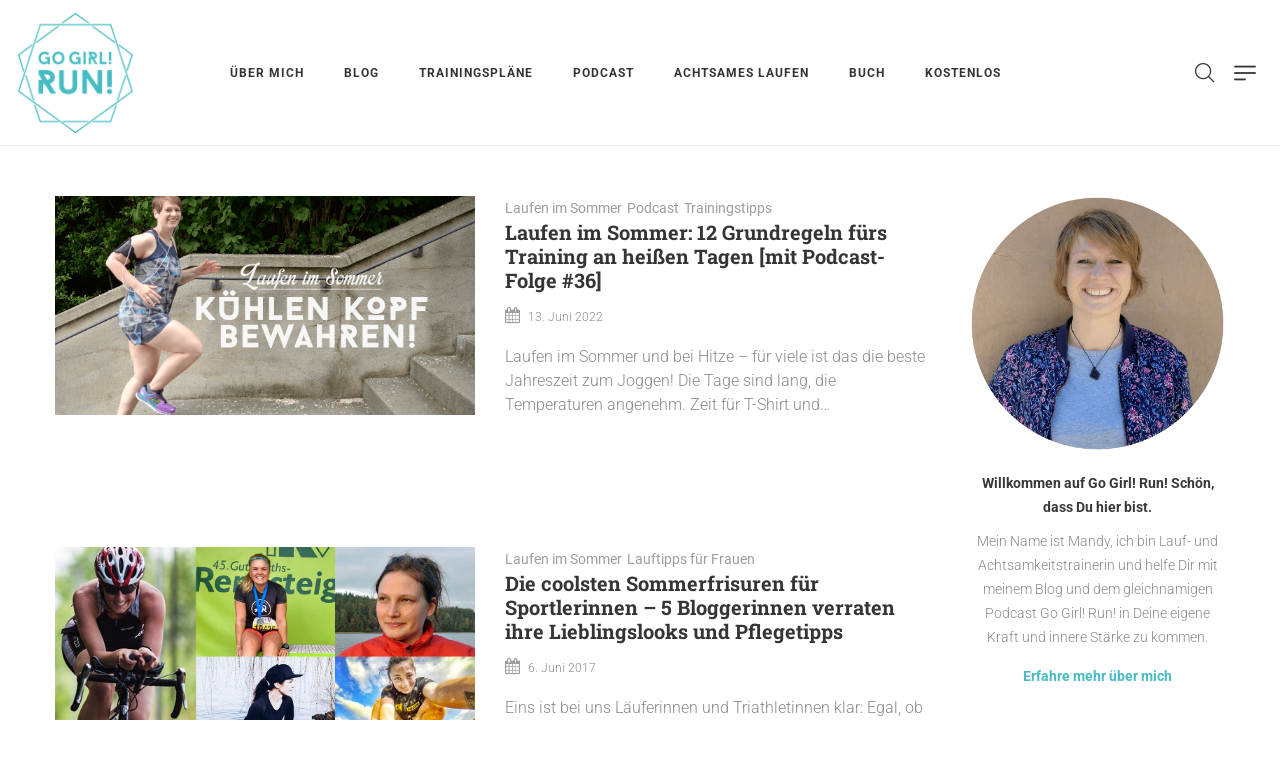

--- FILE ---
content_type: text/html; charset=UTF-8
request_url: https://gogirlrun.de/tag/sommer/
body_size: 18816
content:
<!DOCTYPE html>
<html lang="de">
<head>
    <meta charset="UTF-8"/>
    <meta name="viewport" content="width=device-width, initial-scale=1.0, maximum-scale=1.0, user-scalable=no" />
    <!--[if IE]>
    <meta http-equiv="X-UA-Compatible" content="IE=edge,chrome=1"/>
    <![endif]-->
    <link rel="profile" href="http://gmpg.org/xfn/11">
    <link rel="pingback" href="https://gogirlrun.de/xmlrpc.php">
    <meta name='robots' content='index, follow, max-image-preview:large, max-snippet:-1, max-video-preview:-1' />
	<style>img:is([sizes="auto" i], [sizes^="auto," i]) { contain-intrinsic-size: 3000px 1500px }</style>
	
	<!-- This site is optimized with the Yoast SEO plugin v26.7 - https://yoast.com/wordpress/plugins/seo/ -->
	<title>Sommer - Go Girl! Run!</title>
	<link rel="canonical" href="https://gogirlrun.de/tag/sommer/" />
	<meta property="og:locale" content="de_DE" />
	<meta property="og:type" content="article" />
	<meta property="og:title" content="Sommer - Go Girl! Run!" />
	<meta property="og:url" content="https://gogirlrun.de/tag/sommer/" />
	<meta property="og:site_name" content="Go Girl! Run!" />
	<meta property="og:image" content="https://gogirlrun.de/wp-content/uploads/2014/08/gogirlrun_laufblog_reiseblog_berlin_mandyjochman.jpg" />
	<meta property="og:image:width" content="1200" />
	<meta property="og:image:height" content="690" />
	<meta property="og:image:type" content="image/jpeg" />
	<script type="application/ld+json" class="yoast-schema-graph">{"@context":"https://schema.org","@graph":[{"@type":"CollectionPage","@id":"https://gogirlrun.de/tag/sommer/","url":"https://gogirlrun.de/tag/sommer/","name":"Sommer - Go Girl! Run!","isPartOf":{"@id":"https://gogirlrun.de/#website"},"primaryImageOfPage":{"@id":"https://gogirlrun.de/tag/sommer/#primaryimage"},"image":{"@id":"https://gogirlrun.de/tag/sommer/#primaryimage"},"thumbnailUrl":"https://gogirlrun.de/wp-content/uploads/2015/07/gogirlrun_laufen-im-sommer-teaser.png","breadcrumb":{"@id":"https://gogirlrun.de/tag/sommer/#breadcrumb"},"inLanguage":"de"},{"@type":"ImageObject","inLanguage":"de","@id":"https://gogirlrun.de/tag/sommer/#primaryimage","url":"https://gogirlrun.de/wp-content/uploads/2015/07/gogirlrun_laufen-im-sommer-teaser.png","contentUrl":"https://gogirlrun.de/wp-content/uploads/2015/07/gogirlrun_laufen-im-sommer-teaser.png","width":1200,"height":627,"caption":"Laufen im Sommer Teaser"},{"@type":"BreadcrumbList","@id":"https://gogirlrun.de/tag/sommer/#breadcrumb","itemListElement":[{"@type":"ListItem","position":1,"name":"Startseite","item":"https://gogirlrun.de/"},{"@type":"ListItem","position":2,"name":"Sommer"}]},{"@type":"WebSite","@id":"https://gogirlrun.de/#website","url":"https://gogirlrun.de/","name":"Go Girl! Run!","description":"Go Girl! Run! – Blog &amp; Podcast rund ums Laufen &amp; Achtsamkeit für Frauen","potentialAction":[{"@type":"SearchAction","target":{"@type":"EntryPoint","urlTemplate":"https://gogirlrun.de/?s={search_term_string}"},"query-input":{"@type":"PropertyValueSpecification","valueRequired":true,"valueName":"search_term_string"}}],"inLanguage":"de"}]}</script>
	<!-- / Yoast SEO plugin. -->


<link rel="alternate" type="application/rss+xml" title="Go Girl! Run! &raquo; Feed" href="https://gogirlrun.de/feed/" />
<link rel="alternate" type="application/rss+xml" title="Go Girl! Run! &raquo; Kommentar-Feed" href="https://gogirlrun.de/comments/feed/" />
<link rel="alternate" type="application/rss+xml" title="Go Girl! Run! &raquo; Sommer Schlagwort-Feed" href="https://gogirlrun.de/tag/sommer/feed/" />
<link rel='stylesheet' id='wp-block-library-css' href='https://gogirlrun.de/wp-includes/css/dist/block-library/style.min.css?ver=6.8.3' type='text/css' media='all' />
<style id='classic-theme-styles-inline-css' type='text/css'>
/*! This file is auto-generated */
.wp-block-button__link{color:#fff;background-color:#32373c;border-radius:9999px;box-shadow:none;text-decoration:none;padding:calc(.667em + 2px) calc(1.333em + 2px);font-size:1.125em}.wp-block-file__button{background:#32373c;color:#fff;text-decoration:none}
</style>
<style id='global-styles-inline-css' type='text/css'>
:root{--wp--preset--aspect-ratio--square: 1;--wp--preset--aspect-ratio--4-3: 4/3;--wp--preset--aspect-ratio--3-4: 3/4;--wp--preset--aspect-ratio--3-2: 3/2;--wp--preset--aspect-ratio--2-3: 2/3;--wp--preset--aspect-ratio--16-9: 16/9;--wp--preset--aspect-ratio--9-16: 9/16;--wp--preset--color--black: #000000;--wp--preset--color--cyan-bluish-gray: #abb8c3;--wp--preset--color--white: #ffffff;--wp--preset--color--pale-pink: #f78da7;--wp--preset--color--vivid-red: #cf2e2e;--wp--preset--color--luminous-vivid-orange: #ff6900;--wp--preset--color--luminous-vivid-amber: #fcb900;--wp--preset--color--light-green-cyan: #7bdcb5;--wp--preset--color--vivid-green-cyan: #00d084;--wp--preset--color--pale-cyan-blue: #8ed1fc;--wp--preset--color--vivid-cyan-blue: #0693e3;--wp--preset--color--vivid-purple: #9b51e0;--wp--preset--gradient--vivid-cyan-blue-to-vivid-purple: linear-gradient(135deg,rgba(6,147,227,1) 0%,rgb(155,81,224) 100%);--wp--preset--gradient--light-green-cyan-to-vivid-green-cyan: linear-gradient(135deg,rgb(122,220,180) 0%,rgb(0,208,130) 100%);--wp--preset--gradient--luminous-vivid-amber-to-luminous-vivid-orange: linear-gradient(135deg,rgba(252,185,0,1) 0%,rgba(255,105,0,1) 100%);--wp--preset--gradient--luminous-vivid-orange-to-vivid-red: linear-gradient(135deg,rgba(255,105,0,1) 0%,rgb(207,46,46) 100%);--wp--preset--gradient--very-light-gray-to-cyan-bluish-gray: linear-gradient(135deg,rgb(238,238,238) 0%,rgb(169,184,195) 100%);--wp--preset--gradient--cool-to-warm-spectrum: linear-gradient(135deg,rgb(74,234,220) 0%,rgb(151,120,209) 20%,rgb(207,42,186) 40%,rgb(238,44,130) 60%,rgb(251,105,98) 80%,rgb(254,248,76) 100%);--wp--preset--gradient--blush-light-purple: linear-gradient(135deg,rgb(255,206,236) 0%,rgb(152,150,240) 100%);--wp--preset--gradient--blush-bordeaux: linear-gradient(135deg,rgb(254,205,165) 0%,rgb(254,45,45) 50%,rgb(107,0,62) 100%);--wp--preset--gradient--luminous-dusk: linear-gradient(135deg,rgb(255,203,112) 0%,rgb(199,81,192) 50%,rgb(65,88,208) 100%);--wp--preset--gradient--pale-ocean: linear-gradient(135deg,rgb(255,245,203) 0%,rgb(182,227,212) 50%,rgb(51,167,181) 100%);--wp--preset--gradient--electric-grass: linear-gradient(135deg,rgb(202,248,128) 0%,rgb(113,206,126) 100%);--wp--preset--gradient--midnight: linear-gradient(135deg,rgb(2,3,129) 0%,rgb(40,116,252) 100%);--wp--preset--font-size--small: 13px;--wp--preset--font-size--medium: 20px;--wp--preset--font-size--large: 36px;--wp--preset--font-size--x-large: 42px;--wp--preset--spacing--20: 0.44rem;--wp--preset--spacing--30: 0.67rem;--wp--preset--spacing--40: 1rem;--wp--preset--spacing--50: 1.5rem;--wp--preset--spacing--60: 2.25rem;--wp--preset--spacing--70: 3.38rem;--wp--preset--spacing--80: 5.06rem;--wp--preset--shadow--natural: 6px 6px 9px rgba(0, 0, 0, 0.2);--wp--preset--shadow--deep: 12px 12px 50px rgba(0, 0, 0, 0.4);--wp--preset--shadow--sharp: 6px 6px 0px rgba(0, 0, 0, 0.2);--wp--preset--shadow--outlined: 6px 6px 0px -3px rgba(255, 255, 255, 1), 6px 6px rgba(0, 0, 0, 1);--wp--preset--shadow--crisp: 6px 6px 0px rgba(0, 0, 0, 1);}:where(.is-layout-flex){gap: 0.5em;}:where(.is-layout-grid){gap: 0.5em;}body .is-layout-flex{display: flex;}.is-layout-flex{flex-wrap: wrap;align-items: center;}.is-layout-flex > :is(*, div){margin: 0;}body .is-layout-grid{display: grid;}.is-layout-grid > :is(*, div){margin: 0;}:where(.wp-block-columns.is-layout-flex){gap: 2em;}:where(.wp-block-columns.is-layout-grid){gap: 2em;}:where(.wp-block-post-template.is-layout-flex){gap: 1.25em;}:where(.wp-block-post-template.is-layout-grid){gap: 1.25em;}.has-black-color{color: var(--wp--preset--color--black) !important;}.has-cyan-bluish-gray-color{color: var(--wp--preset--color--cyan-bluish-gray) !important;}.has-white-color{color: var(--wp--preset--color--white) !important;}.has-pale-pink-color{color: var(--wp--preset--color--pale-pink) !important;}.has-vivid-red-color{color: var(--wp--preset--color--vivid-red) !important;}.has-luminous-vivid-orange-color{color: var(--wp--preset--color--luminous-vivid-orange) !important;}.has-luminous-vivid-amber-color{color: var(--wp--preset--color--luminous-vivid-amber) !important;}.has-light-green-cyan-color{color: var(--wp--preset--color--light-green-cyan) !important;}.has-vivid-green-cyan-color{color: var(--wp--preset--color--vivid-green-cyan) !important;}.has-pale-cyan-blue-color{color: var(--wp--preset--color--pale-cyan-blue) !important;}.has-vivid-cyan-blue-color{color: var(--wp--preset--color--vivid-cyan-blue) !important;}.has-vivid-purple-color{color: var(--wp--preset--color--vivid-purple) !important;}.has-black-background-color{background-color: var(--wp--preset--color--black) !important;}.has-cyan-bluish-gray-background-color{background-color: var(--wp--preset--color--cyan-bluish-gray) !important;}.has-white-background-color{background-color: var(--wp--preset--color--white) !important;}.has-pale-pink-background-color{background-color: var(--wp--preset--color--pale-pink) !important;}.has-vivid-red-background-color{background-color: var(--wp--preset--color--vivid-red) !important;}.has-luminous-vivid-orange-background-color{background-color: var(--wp--preset--color--luminous-vivid-orange) !important;}.has-luminous-vivid-amber-background-color{background-color: var(--wp--preset--color--luminous-vivid-amber) !important;}.has-light-green-cyan-background-color{background-color: var(--wp--preset--color--light-green-cyan) !important;}.has-vivid-green-cyan-background-color{background-color: var(--wp--preset--color--vivid-green-cyan) !important;}.has-pale-cyan-blue-background-color{background-color: var(--wp--preset--color--pale-cyan-blue) !important;}.has-vivid-cyan-blue-background-color{background-color: var(--wp--preset--color--vivid-cyan-blue) !important;}.has-vivid-purple-background-color{background-color: var(--wp--preset--color--vivid-purple) !important;}.has-black-border-color{border-color: var(--wp--preset--color--black) !important;}.has-cyan-bluish-gray-border-color{border-color: var(--wp--preset--color--cyan-bluish-gray) !important;}.has-white-border-color{border-color: var(--wp--preset--color--white) !important;}.has-pale-pink-border-color{border-color: var(--wp--preset--color--pale-pink) !important;}.has-vivid-red-border-color{border-color: var(--wp--preset--color--vivid-red) !important;}.has-luminous-vivid-orange-border-color{border-color: var(--wp--preset--color--luminous-vivid-orange) !important;}.has-luminous-vivid-amber-border-color{border-color: var(--wp--preset--color--luminous-vivid-amber) !important;}.has-light-green-cyan-border-color{border-color: var(--wp--preset--color--light-green-cyan) !important;}.has-vivid-green-cyan-border-color{border-color: var(--wp--preset--color--vivid-green-cyan) !important;}.has-pale-cyan-blue-border-color{border-color: var(--wp--preset--color--pale-cyan-blue) !important;}.has-vivid-cyan-blue-border-color{border-color: var(--wp--preset--color--vivid-cyan-blue) !important;}.has-vivid-purple-border-color{border-color: var(--wp--preset--color--vivid-purple) !important;}.has-vivid-cyan-blue-to-vivid-purple-gradient-background{background: var(--wp--preset--gradient--vivid-cyan-blue-to-vivid-purple) !important;}.has-light-green-cyan-to-vivid-green-cyan-gradient-background{background: var(--wp--preset--gradient--light-green-cyan-to-vivid-green-cyan) !important;}.has-luminous-vivid-amber-to-luminous-vivid-orange-gradient-background{background: var(--wp--preset--gradient--luminous-vivid-amber-to-luminous-vivid-orange) !important;}.has-luminous-vivid-orange-to-vivid-red-gradient-background{background: var(--wp--preset--gradient--luminous-vivid-orange-to-vivid-red) !important;}.has-very-light-gray-to-cyan-bluish-gray-gradient-background{background: var(--wp--preset--gradient--very-light-gray-to-cyan-bluish-gray) !important;}.has-cool-to-warm-spectrum-gradient-background{background: var(--wp--preset--gradient--cool-to-warm-spectrum) !important;}.has-blush-light-purple-gradient-background{background: var(--wp--preset--gradient--blush-light-purple) !important;}.has-blush-bordeaux-gradient-background{background: var(--wp--preset--gradient--blush-bordeaux) !important;}.has-luminous-dusk-gradient-background{background: var(--wp--preset--gradient--luminous-dusk) !important;}.has-pale-ocean-gradient-background{background: var(--wp--preset--gradient--pale-ocean) !important;}.has-electric-grass-gradient-background{background: var(--wp--preset--gradient--electric-grass) !important;}.has-midnight-gradient-background{background: var(--wp--preset--gradient--midnight) !important;}.has-small-font-size{font-size: var(--wp--preset--font-size--small) !important;}.has-medium-font-size{font-size: var(--wp--preset--font-size--medium) !important;}.has-large-font-size{font-size: var(--wp--preset--font-size--large) !important;}.has-x-large-font-size{font-size: var(--wp--preset--font-size--x-large) !important;}
:where(.wp-block-post-template.is-layout-flex){gap: 1.25em;}:where(.wp-block-post-template.is-layout-grid){gap: 1.25em;}
:where(.wp-block-columns.is-layout-flex){gap: 2em;}:where(.wp-block-columns.is-layout-grid){gap: 2em;}
:root :where(.wp-block-pullquote){font-size: 1.5em;line-height: 1.6;}
</style>
<link rel='stylesheet' id='image-hover-effects-css-css' href='https://gogirlrun.de/wp-content/plugins/mega-addons-for-visual-composer/css/ihover.css?ver=6.8.3' type='text/css' media='all' />
<link rel='stylesheet' id='style-css-css' href='https://gogirlrun.de/wp-content/plugins/mega-addons-for-visual-composer/css/style.css?ver=6.8.3' type='text/css' media='all' />
<link rel='stylesheet' id='font-awesome-latest-css' href='https://gogirlrun.de/wp-content/plugins/mega-addons-for-visual-composer/css/font-awesome/css/all.css?ver=6.8.3' type='text/css' media='all' />
<link rel='stylesheet' id='ez-toc-css' href='https://gogirlrun.de/wp-content/plugins/easy-table-of-contents/assets/css/screen.min.css?ver=2.0.80' type='text/css' media='all' />
<style id='ez-toc-inline-css' type='text/css'>
div#ez-toc-container .ez-toc-title {font-size: 120%;}div#ez-toc-container .ez-toc-title {font-weight: 500;}div#ez-toc-container ul li , div#ez-toc-container ul li a {font-size: 100%;}div#ez-toc-container ul li , div#ez-toc-container ul li a {font-weight: 500;}div#ez-toc-container nav ul ul li {font-size: 90%;}.ez-toc-box-title {font-weight: bold; margin-bottom: 10px; text-align: center; text-transform: uppercase; letter-spacing: 1px; color: #666; padding-bottom: 5px;position:absolute;top:-4%;left:5%;background-color: inherit;transition: top 0.3s ease;}.ez-toc-box-title.toc-closed {top:-25%;}
.ez-toc-container-direction {direction: ltr;}.ez-toc-counter ul {direction: ltr;counter-reset: item ;}.ez-toc-counter nav ul li a::before {content: counter(item, numeric) '. ';margin-right: .2em; counter-increment: item;flex-grow: 0;flex-shrink: 0;float: left; }.ez-toc-widget-direction {direction: ltr;}.ez-toc-widget-container ul {direction: ltr;counter-reset: item ;}.ez-toc-widget-container nav ul li a::before {content: counter(item, numeric) '. ';margin-right: .2em; counter-increment: item;flex-grow: 0;flex-shrink: 0;float: left; }
</style>
<link rel='stylesheet' id='js_composer_front-css' href='https://gogirlrun.de/wp-content/plugins/js_composer/assets/css/js_composer.min.css?ver=6.7.0' type='text/css' media='all' />
<link rel='stylesheet' id='font-awesome-css' href='https://gogirlrun.de/wp-content/themes/negan/assets/css/font-awesome.min.css' type='text/css' media='all' />
<link rel='stylesheet' id='animate-css-css' href='https://gogirlrun.de/wp-content/themes/negan/assets/css/animate.min.css' type='text/css' media='all' />
<link rel='stylesheet' id='negan-theme-css' href='https://gogirlrun.de/wp-content/themes/negan/style.css?ver=1.0' type='text/css' media='all' />
<style id='negan-theme-inline-css' type='text/css'>
.site-loading .la-image-loading {opacity: 1;visibility: visible}.la-image-loading.spinner-custom .content {width: 100px;margin-top: -50px;height: 100px;margin-left: -50px;text-align: center}.la-image-loading.spinner-custom .content img {width: auto;margin: 0 auto}.site-loading #page.site {opacity: 0;transition: all .3s ease-in-out}#page.site {opacity: 1}.la-image-loading {opacity: 0;position: fixed;z-index: 999999;left: 0;top: 0;right: 0;bottom: 0;background-color: #fff;overflow: hidden;transition: all .3s ease-in-out;-webkit-transition: all .3s ease-in-out;visibility: hidden;background-repeat: repeat;background-position: left top}.la-image-loading .content {position: absolute;width: 50px;height: 50px;top: 50%;left: 50%;margin-left: -25px;margin-top: -25px}.la-image-loading .la-loader.spinner4 > div,.la-image-loading .la-loader.spinner3 > div,.la-image-loading .la-loader.spinner2,.la-image-loading .la-loader.spinner1{background-color: #dcb86c}.section-page-header{color: #8a8a8a;background-repeat: repeat;background-position: left top}.section-page-header .page-title{color: #343538}.section-page-header a{color: #8a8a8a}.section-page-header a:hover{color: #47bcc2}.section-page-header .page-header-inner{padding-top: 25px;padding-bottom: 25px}@media(min-width: 768px){.section-page-header .page-header-inner{padding-top: 25px;padding-bottom: 25px}}@media(min-width: 992px){.section-page-header .page-header-inner{padding-top: 50px;padding-bottom: 50px}}.site-main{}body.negan-body{font-size: 16px;background-repeat: repeat;background-position: left top}body.negan-body.body-boxed #page.site{width: 1000px;max-width: 100%;margin-left: auto;margin-right: auto;background-repeat: repeat;background-position: left top}#masthead_aside,.site-header .site-header-inner{background-repeat: repeat;background-position: left top;background-color: #fff}.enable-header-transparency .site-header:not(.is-sticky) .site-header-inner{background-repeat: repeat;background-position: left top;background-color: rgba(0,0,0,0)}.site-footer{background-repeat: repeat;background-position: center center;background-color: #47bcc2}.open-newsletter-popup .lightcase-inlineWrap{background-repeat: repeat;background-position: left top}.site-header .site-branding a{height: 145px;line-height: 145px}.site-header .header-right,.site-header .header-middle{padding-top: 52.5px;padding-bottom: 52.5px}.site-header .mega-menu > li:hover > .popup{margin-top: 52.5px}.enable-header-sticky .site-header.is-sticky .site-branding a{height: 90px;line-height: 90px}.enable-header-sticky .site-header.is-sticky .header-middle,.enable-header-sticky .site-header.is-sticky .header-right{padding-top: 25px;padding-bottom: 25px}.enable-header-sticky .site-header.is-sticky .mega-menu > li:hover > .popup{margin-top: 25px}@media(min-width: 992px){.site-header-mobile .site-branding a{height: 145px;line-height: 145px}.site-header-mobile .header-main .header-right{padding-top: 52.5px;padding-bottom: 52.5px}}@media(max-width: 991px){.site-header-mobile .site-branding a{height: 100px;line-height: 100px}.site-header-mobile .header-component-inner{padding-top: 30px;padding-bottom: 30px}.site-header-mobile.is-sticky .site-branding a{height: 70px;line-height: 70px}.site-header-mobile.is-sticky .header-component-inner{padding-top: 15px;padding-bottom: 15px}}#yith-wcwl-form table .button {display: inline-block !important;background: #343538;color: #fff;border-radius: 0;padding: 10px 15px}#yith-wcwl-form table .button:hover{background: #47bcc2}.header-v3 .site-header__nav-primary{background-color: #000}.product_item--category-link,.blog_item--category-link, .entry-thumbnail.format-quote .format-quote-content, .author-info__name span, .single-post-detail .comment-text .description, .woocommerce-Reviews .comment_container .description, .portfolio-single-page .entry-tax-list, .elm-countdown.elm-countdown-style-1 .countdown-section .countdown-period, .block_heading--subtitle,.la-blockquote.style-1,.la-blockquote.style-2,.testimonial_item--excerpt,.subscribe-style-02 .yikes-easy-mc-form .yikes-easy-mc-email,.vc_cta3-container .la-cta-01.vc_cta3 h4,.three-font-family,.highlight-font-family {font-family: "Roboto"}h1,.h1, h2,.h2, h3,.h3, h4,.h4, h5,.h5, h6,.h6, .title-xlarge, .mega-menu .mm-popup-wide .inner > ul.sub-menu > li > a, .hover-box-icon .la-sc-icon-boxes a, .la-stats-counter.about-counter .icon-value, .la-pricing-table-wrap.style-4 .la-pricing-table .pricing-heading, .la-pricing-table-wrap.style-4 .la-pricing-table .price-box .price-value, .la-pricing-table-wrap.style-4 .la-pricing-table .pricing-action a, .heading-font-family {font-family: "Roboto Slab"}body, .la-blockquote.style-1 footer, .la-blockquote.style-2 footer {font-family: "Roboto"}.background-color-primary, .slick-slider .slick-dots li:hover button,.slick-slider .slick-dots .slick-active button, .wc-toolbar .wc-ordering ul li:hover a, .wc-toolbar .wc-ordering ul li.active a, .header__action--cart > a .la-cart-count, .site-main-nav .main-menu > li > a:after, .header5-fallback-inner .dl-menuwrapper li:not(.dl-back) > a .mm-text:before, .dl-menu .tip.hot,.mega-menu .tip.hot,.menu .tip.hot, .comment-form .form-submit .submit, .social-media-link.style-round a:hover, .social-media-link.style-square a:hover, .social-media-link.style-circle a:hover, .social-media-link.style-outline a:hover, .banner-type-hover_effect .banner--link-overlay:after, [class*="vc_tta-la-"] .tabs-la-4 .vc_tta-tabs-list li a:after,[class*="vc_tta-la-"] .tabs-la-2 .vc_tta-tabs-list li a:after,[class*="vc_tta-la-"] .tabs-la-1 .vc_tta-tabs-list li a:after, .la-sc-icon-boxes .box-icon-style-square span,.la-sc-icon-boxes .box-icon-style-circle span,.la-sc-icon-boxes .box-icon-style-round span, .la-newsletter-popup .yikes-easy-mc-form .yikes-easy-mc-submit-button:hover, .portfolios-loop.pf-style-2 .entry-title:after, .portfolios-loop.pf-style-3 .item--link-overlay, .portfolios-loop.pf-style-4 .item--info, .la-pricing-table-wrap.style-1 .pricing-action a:hover, .la-pricing-table-wrap.style-1.is_box_featured .pricing-action a, .la-pricing-table-wrap.style-2 .la-pricing-table .pricing-heading, .la-pricing-table-wrap.style-2 .la-pricing-table .pricing-action, .la-pricing-table-wrap.style-3 .la-pricing-table .pricing-heading-wrap, .la-pricing-table-wrap.style-4 .la-pricing-table:hover .pricing-action a, .la-timeline-wrap.style-1 .timeline-block .timeline-dot, .la-woo-product-gallery .woocommerce-product-gallery__trigger, .product--summary .single_add_to_cart_button:hover, .wc-tabs li a:after, .registration-form .button, .la-loader.spinner1, .la-loader.spinner2, .la-loader.spinner3 .bounce1,.la-loader.spinner3 .bounce2,.la-loader.spinner3 .bounce3, .la-loader.spinner4 .dot1,.la-loader.spinner4 .dot2, .socials-color a:hover {background-color: #47bcc2}.background-color-secondary, .la-pagination ul .page-numbers.current, .slick-slider .slick-dots button, #header_aside .btn-aside-toggle, .entry-thumbnail-with-effect .item--overlay, .comment-form .form-submit .submit:hover, .portfolio-single-page .entry-tax-list:after, .social-media-link.style-round a, .social-media-link.style-square a, .social-media-link.style-circle a, .la-newsletter-popup .yikes-easy-mc-form .yikes-easy-mc-submit-button, .product--summary .single_add_to_cart_button {background-color: #343538}.background-color-body {background-color: #8a8a8a}.background-color-border {background-color: #e8e8e8}a:focus, a:hover, .search-form .search-button:hover, .slick-slider button.slick-arrow:hover, .vertical-style ul li:hover a, .vertical-style ul li.active a, .filter-style-2 ul li:hover a, .filter-style-2 ul li.active a, .wc-toolbar .wc-view-toggle .active, .wc-toolbar .wc-view-count li.active, .widget.widget_product_tag_cloud a.selected,.widget.product-sort-by .active a,.widget.widget_layered_nav .chosen a,.widget.la-price-filter-list a.actived, .widget_recent_comments li.recentcomments a, .product_list_widget a:hover, #header_aside .btn-aside-toggle:hover, .header5-fallback .btn-aside-toggle:hover, .dl-menu .tip.hot .tip-arrow:before,.mega-menu .tip.hot .tip-arrow:before,.menu .tip.hot .tip-arrow:before, .blog_item--meta a:hover, .entry-meta-footer .social--sharing a:hover, .portfolio-single-page .portfolio-social-links .social--sharing a:hover, body .vc_toggle.vc_toggle_default.vc_toggle_active .vc_toggle_title h4, .wpb-js-composer [class*="vc_tta-la-"] .vc_active .vc_tta-panel-heading .vc_tta-panel-title, [class*="vc_tta-la-"] .tabs-la-1 .vc_tta-tabs-list li:hover > a,[class*="vc_tta-la-"] .tabs-la-1 .vc_tta-tabs-list li.vc_active > a, .la-sc-icon-boxes .box-icon-style-simple span, .hover-box-icon .la-sc-icon-boxes:hover a:hover, .subscribe-style-01 .yikes-easy-mc-form .yikes-easy-mc-submit-button:hover, .subscribe-style-04 .yikes-easy-mc-form .yikes-easy-mc-submit-button:hover, .wpb-js-composer .vc_tta.vc_tta-accordion.vc_tta-style-la-2 .vc_tta-panel.vc_active .vc_tta-panel-title, .la-pricing-table .wrap-icon .icon-inner, .la-pricing-table-wrap.style-1 .pricing-heading, .la-pricing-table-wrap.style-1 .pricing-action a, .la-pricing-table-wrap.style-2 .la-pricing-table .wrap-icon .icon-inner, .la-pricing-table-wrap.style-4 .la-pricing-table .pricing-heading, .la-timeline-wrap.style-1 .timeline-block .timeline-subtitle, .product_item .price ins, .products-list .product_item .product_item--info .add_compare:hover,.products-list .product_item .product_item--info .add_wishlist:hover, .product--summary .product_meta a:hover, .product--summary .social--sharing a:hover, .product--summary .add_compare:hover,.product--summary .add_wishlist:hover, .cart-collaterals .woocommerce-shipping-calculator .button:hover,.cart-collaterals .la-coupon .button:hover, .woocommerce-MyAccount-navigation li.is-active a {color: #47bcc2}.text-color-primary {color: #47bcc2 !important}.swatch-wrapper:hover, .swatch-wrapper.selected, .social-media-link.style-outline a:hover, .la-headings .la-line, .wpb-js-composer .vc_tta.vc_tta-accordion.vc_tta-style-la-3 .vc_tta-panel.vc_active, .la-pricing-table-wrap.style-1 .pricing-action a:hover, .la-pricing-table-wrap.style-1.is_box_featured .pricing-action a, .la-pricing-table-wrap.style-4 .la-pricing-table .pricing-action a, .la-pricing-table-wrap.style-4 .la-pricing-table:hover .pricing-action a, .la-woo-thumbs .la-thumb.slick-current:before {border-color: #47bcc2}.border-color-primary {border-color: #47bcc2 !important}.la-pricing-table-wrap.style-3 .la-pricing-table .pricing-heading-wrap:after {border-top-color: #47bcc2}.border-top-color-primary {border-top-color: #47bcc2 !important}.hover-box-icon .la-sc-icon-boxes:hover {border-bottom-color: #47bcc2}.border-bottom-color-primary {border-bottom-color: #47bcc2 !important}.border-left-color-primary {border-left-color: #47bcc2 !important}.border-right-color-primary {border-right-color: #47bcc2 !important}.la-pagination ul .page-numbers, .filter-style-1 ul li:hover a, .filter-style-1 ul li.active a,.filter-style-default ul li:hover a,.filter-style-default ul li.active a, .filter-style-2 ul li a, .woocommerce-message,.woocommerce-error,.woocommerce-info, .form-row label, div.quantity, .product_list_widget a, .product_list_widget .amount, .sidebar-inner ul.menu li.current-cat > a, .sidebar-inner ul.menu li.current-cat-parent > a, .sidebar-inner ul.menu li.open > a, .sidebar-inner ul.menu li:hover > a, .tags-list a, .entry-meta-footer .social--sharing a, .author-info__name a, .post-navigation .post-title, .la-instagram-title, .commentlist .comment-meta .comment-reply-link:hover, .comment-form label, .woocommerce-Reviews .comment_container .meta .woocommerce-review__author, .portfolio-single-page .portfolio-social-links .social--sharing, .portfolio-single-page .portfolio-meta-data .meta-item [class*="negan-icon"], .la-blockquote.style-2, .la-members--style-2 .item--social, [class*="vc_tta-la-"] .vc_tta-tabs-list li:hover > a,[class*="vc_tta-la-"] .vc_tta-tabs-list li.vc_active > a, [class*="vc_tta-la-"] .tabs-la-1 .vc_tta-tabs-list li a, [class*="vc_tta-la-"] .tabs-la-2 .vc_tta-tabs-list li:hover > a,[class*="vc_tta-la-"] .tabs-la-2 .vc_tta-tabs-list li.vc_active > a, .testimonial_item--title-role, .la_testimonials--style-2 .testimonial_item, .hover-box-icon .la-sc-icon-boxes:hover a, .cf7-style-01 .wpcf7-form-control-wrap .wpcf7-select,.cf7-style-01 .wpcf7-form-control-wrap .wpcf7-text,.cf7-style-01 .wpcf7-form-control-wrap .wpcf7-textarea, .la-newsletter-popup, .la-newsletter-popup .yikes-easy-mc-form .yikes-easy-mc-email:focus, .subscribe-style-01 .yikes-easy-mc-form .yikes-easy-mc-email:focus, .subscribe-style-01 .yikes-easy-mc-form .yikes-easy-mc-submit-button, .subscribe-style-03 .yikes-easy-mc-form, .subscribe-style-04 .yikes-easy-mc-form .yikes-easy-mc-email:focus, .subscribe-style-04 .yikes-easy-mc-form .yikes-easy-mc-submit-button, .countdown-amount, .products-list .product_item .product_item--info .add_compare,.products-list .product_item .product_item--info .add_wishlist, .la-woo-thumbs .slick-arrow, .product--summary .product_meta a, .product--summary .product_meta_sku_wrapper, .product--summary .social--sharing a, .product--summary .group_table label, .product--summary .variations td, .product--summary .add_compare,.product--summary .add_wishlist, .product--summary .add_compare:hover:after,.product--summary .add_wishlist:hover:after, .wc-tabs li a, .wc-tab .wc-tab-title, .shop_table td.product-price,.shop_table td.product-subtotal, .shop_table .product-name a, .cart-collaterals .shop_table, .cart-collaterals .woocommerce-shipping-calculator .button,.cart-collaterals .la-coupon .button, .woocommerce > p.cart-empty:before, table.woocommerce-checkout-review-order-table, .wc_payment_methods .wc_payment_method label {color: #343538}.text-color-secondary {color: #343538 !important}input:focus, select:focus, textarea:focus, .la-pagination ul .page-numbers.current, .la-pagination ul .page-numbers:hover {border-color: #343538}.border-color-secondary {border-color: #343538 !important}.border-top-color-secondary {border-top-color: #343538 !important}.border-bottom-color-secondary {border-bottom-color: #343538 !important}.border-left-color-secondary {border-left-color: #343538 !important}.border-right-color-secondary {border-right-color: #343538 !important}h1,.h1, h2,.h2, h3,.h3, h4,.h4, h5,.h5, h6,.h6, .title-xlarge, table th {color: #343538}.text-color-heading {color: #343538 !important}.border-color-heading {border-color: #343538 !important}.border-top-color-heading {border-top-color: #343538 !important}.border-bottom-color-heading {border-bottom-color: #343538 !important}.border-left-color-heading {border-left-color: #343538 !important}.border-right-color-heading {border-right-color: #343538 !important}.star-rating, .product .product-price del,.product .price del, .wc-toolbar .wc-view-count ul, .product_item--category-link a,.blog_item--category-link a, .blog_item--meta [class*="fa-"] {color: #9d9d9d}.text-color-three {color: #9d9d9d !important}.border-color-three {border-color: #9d9d9d !important}.border-top-color-three {border-top-color: #9d9d9d !important}.border-bottom-color-three {border-bottom-color: #9d9d9d !important}.border-left-color-three {border-left-color: #9d9d9d !important}.border-right-color-three {border-right-color: #9d9d9d !important}body, .la-newsletter-popup .yikes-easy-mc-form .yikes-easy-mc-email, .subscribe-style-01 .yikes-easy-mc-form .yikes-easy-mc-email, .subscribe-style-04 .yikes-easy-mc-form .yikes-easy-mc-email, table.woocommerce-checkout-review-order-table .variation,table.woocommerce-checkout-review-order-table .product-quantity {color: #8a8a8a}.text-color-body {color: #8a8a8a !important}.border-color-body {border-color: #8a8a8a !important}.border-top-color-body {border-top-color: #8a8a8a !important}.border-bottom-color-body {border-bottom-color: #8a8a8a !important}.border-left-color-body {border-left-color: #8a8a8a !important}.border-right-color-body {border-right-color: #8a8a8a !important}input, select, textarea, table,table th,table td, .share-links a, .select2-container .select2-selection--single, .wc-toolbar .wc-ordering, .wc-toolbar .wc-ordering ul, .swatch-wrapper, .widget_shopping_cart_content .total, .calendar_wrap caption, .widget-border.widget, .widget-border-bottom.widget, .section-page-header, .sidebar-inner .widget_archive .menu li a, .sidebar-inner .widget_tag_cloud .tagcloud a, .blog-main-loop.blog-list_1 .blog_item--inner, .showposts-loop.search-main-loop .item-inner, .single-post-detail .comments-area .comment-text, .la-blockquote.style-2, .la-blockquote.style-2 footer, .social-media-link.style-outline a, body .vc_toggle.vc_toggle_default, .la-newsletter-popup .yikes-easy-mc-form .yikes-easy-mc-email, .subscribe-style-01 .yikes-easy-mc-form .yikes-easy-mc-email, .subscribe-style-04 .yikes-easy-mc-form .yikes-easy-mc-email, .wpb-js-composer .vc_tta.vc_tta-accordion.vc_tta-style-la-1 .vc_tta-panel-title, .wpb-js-composer .vc_tta.vc_tta-accordion.vc_tta-style-la-3 .vc_tta-panel, .la-pricing-table-wrap.style-1 .package-featured li, .la-pricing-table-wrap.style-2 .la-pricing-table, .la-pricing-table-wrap.style-3 .la-pricing-table, .la-timeline-wrap.style-1 .timeline-line, .la-timeline-wrap.style-2 .timeline-title:after, .la-p-single-wrap:not(.la-p-single-3) .la-wc-tabs-wrapper.active-sidebar-p-s-block .wc-tabs-wrapper, .shop_table.cart td {border-color: #e8e8e8}.border-color {border-color: #e8e8e8 !important}.border-top-color {border-top-color: #e8e8e8 !important}.border-bottom-color {border-bottom-color: #e8e8e8 !important}.border-left-color {border-left-color: #e8e8e8 !important}.border-right-color {border-right-color: #e8e8e8 !important}h1, .h1, h2, .h2, h3, .h3, h4, .h4, h5, .h5, h6, .h6, .title-xlarge {font-weight: 700}.btn {color: #fff;background-color: #343538}.btn:hover {background-color: #47bcc2;color: #fff}.btn.btn-primary {background-color: #47bcc2;color: #fff}.btn.btn-primary:hover {color: #fff;background-color: #343538}.btn.btn-outline {border-color: #e8e8e8;color: #343538}.btn.btn-outline:hover {color: #fff;background-color: #47bcc2;border-color: #47bcc2}.btn.btn-style-flat.btn-color-primary {background-color: #47bcc2}.btn.btn-style-flat.btn-color-primary:hover {background-color: #343538}.btn.btn-style-flat.btn-color-white {background-color: #fff;color: #343538}.btn.btn-style-flat.btn-color-white:hover {color: #fff;background-color: #47bcc2}.btn.btn-style-flat.btn-color-white2 {background-color: #fff;color: #343538}.btn.btn-style-flat.btn-color-white2:hover {color: #fff;background-color: #343538}.btn.btn-style-flat.btn-color-gray {background-color: #8a8a8a}.btn.btn-style-flat.btn-color-gray:hover {background-color: #47bcc2}.btn.btn-style-outline:hover {border-color: #47bcc2;background-color: #47bcc2;color: #fff}.btn.btn-style-outline.btn-color-black {border-color: #343538;color: #343538}.btn.btn-style-outline.btn-color-black:hover {border-color: #47bcc2;background-color: #47bcc2;color: #fff}.btn.btn-style-outline.btn-color-primary {border-color: #47bcc2;color: #47bcc2}.btn.btn-style-outline.btn-color-primary:hover {border-color: #343538;background-color: #343538;color: #fff}.btn.btn-style-outline.btn-color-white {border-color: #fff;color: #fff}.btn.btn-style-outline.btn-color-white:hover {border-color: #47bcc2;background-color: #47bcc2;color: #fff}.btn.btn-style-outline.btn-color-white2 {border-color: rgba(255, 255, 255, 0.5);color: #fff}.btn.btn-style-outline.btn-color-white2:hover {border-color: #343538;background-color: #343538;color: #fff}.btn.btn-style-outline.btn-color-gray {border-color: #9d9d9d;color: #343538}.btn.btn-style-outline.btn-color-gray:hover {border-color: #343538;background-color: #343538;color: #fff}.elm-loadmore-ajax a {color: #343538}.elm-loadmore-ajax a:hover {background-color: #343538;border-color: #343538;color: #fff}.btn.btn-outline-top-3 {border-width: 3px 0 0;padding: 0;background-color: transparent !important;border-color: #47bcc2 !important;color: inherit !important;margin-top: 15px}.btn.btn-outline-top-3:hover {color: #47bcc2 !important}.btn.btn-color-black.btn-align-center.btn-size-lg.btn-style-outline {font-weight: normal}.btn.btn-color-black.btn-align-center.btn-size-lg.btn-style-outline:not(:hover) {border-color: #e2dcd5}center > p > a.button,.form-row [name="apply_for_vendor_submit"],.products-list .product_item .product_item--info .add_to_cart_button,.place-order .button,.wc-proceed-to-checkout .button,.widget_shopping_cart_content .button,.woocommerce-MyAccount-content form .button,.lost_reset_password .button,form.register .button,.checkout_coupon .button,.woocomerce-form .button {background-color: #343538;border-color: #343538;color: #fff}center > p > a.button:hover,.form-row [name="apply_for_vendor_submit"]:hover,.products-list .product_item .product_item--info .add_to_cart_button:hover,.place-order .button:hover,.wc-proceed-to-checkout .button:hover,.widget_shopping_cart_content .button:hover,.woocommerce-MyAccount-content form .button:hover,.lost_reset_password .button:hover,form.register .button:hover,.checkout_coupon .button:hover,.woocomerce-form .button:hover {background-color: #47bcc2;border-color: #47bcc2;color: #fff}.wcvendors-pro-dashboard-wrapper .wcv-button,.wcvendors-pro-dashboard-wrapper .button {background-color: #343538 !important;border-color: #343538 !important;color: #fff !important}.wcvendors-pro-dashboard-wrapper .wcv-button:hover,.wcvendors-pro-dashboard-wrapper .button:hover {background-color: #47bcc2 !important;border-color: #47bcc2 !important;color: #fff !important}.shop_table.cart td.actions .button {background-color: transparent;color: #343538;border-color: #e8e8e8}.shop_table.cart td.actions .button:hover {color: #fff;background-color: #343538;border-color: #343538}.widget_price_filter .button {color: #fff;background-color: #47bcc2}.widget_price_filter .button:hover {color: #fff;background-color: #343538}#masthead_aside,#header_aside {background-color: #fff;color: #343538}#masthead_aside h1, #masthead_aside .h1, #masthead_aside h2, #masthead_aside .h2, #masthead_aside h3, #masthead_aside .h3, #masthead_aside h4, #masthead_aside .h4, #masthead_aside h5, #masthead_aside .h5, #masthead_aside h6, #masthead_aside .h6, #masthead_aside .title-xlarge,#header_aside h1,#header_aside .h1,#header_aside h2,#header_aside .h2,#header_aside h3,#header_aside .h3,#header_aside h4,#header_aside .h4,#header_aside h5,#header_aside .h5,#header_aside h6,#header_aside .h6,#header_aside .title-xlarge {color: #343538}#masthead_aside ul:not(.sub-menu) > li > a,#header_aside ul:not(.sub-menu) > li > a {color: #343538}#masthead_aside ul:not(.sub-menu) > li:hover > a,#header_aside ul:not(.sub-menu) > li:hover > a {color: #47bcc2}.header--aside .header__action--account-menu .menu {background-color: #fff}.header--aside .header__action > a {color: #343538}.header--aside .header__action:hover > a {color: #47bcc2}ul.mega-menu .popup li > a {color: #8a8a8a;background-color: rgba(0,0,0,0)}ul.mega-menu .popup li:hover > a {color: #343538;background-color: rgba(0,0,0,0)}ul.mega-menu .popup li.active > a {color: #343538;background-color: rgba(0,0,0,0)}ul.mega-menu .popup > .inner,ul.mega-menu .mm-popup-wide .inner > ul.sub-menu > li li ul.sub-menu,ul.mega-menu .mm-popup-narrow ul ul {background-color: #fff}ul.mega-menu .mm-popup-wide .inner > ul.sub-menu > li li li:hover > a,ul.mega-menu .mm-popup-narrow li.menu-item:hover > a {color: #343538;background-color: rgba(0,0,0,0)}ul.mega-menu .mm-popup-wide .inner > ul.sub-menu > li li li.active > a,ul.mega-menu .mm-popup-narrow li.menu-item.active > a {color: #343538;background-color: rgba(0,0,0,0)}ul.mega-menu .mm-popup-wide .inner > ul.sub-menu > li > a {color: #343538}.site-main-nav .main-menu > li > a {color: #343538;background-color: rgba(0,0,0,0)}.site-main-nav .main-menu > li.active > a,.site-main-nav .main-menu > li:hover > a {color: #47bcc2;background-color: rgba(0,0,0,0)}.site-main-nav .main-menu > li.active:before,.site-main-nav .main-menu > li:hover:before {background-color: rgba(0,0,0,0)}.site-header .header__action > a {color: #343538}.site-header .header__action:hover > a {color: #47bcc2}.site-header-top {background-color: #f7f7f7;color: #8a8a8a}.site-header-top .la-contact-item,.site-header-top .menu li > a {color: #8a8a8a}.site-header-top .la-contact-item a:hover,.site-header-top .menu li:hover > a {color: #47bcc2}.enable-header-transparency .site-header:not(.is-sticky) .header__action > a {color: #fff}.enable-header-transparency .site-header:not(.is-sticky) .header__action:hover > a {color: #47bcc2}.enable-header-transparency .site-header:not(.is-sticky) .site-main-nav .main-menu > li > a {color: #fff;background-color: rgba(0,0,0,0)}.enable-header-transparency .site-header:not(.is-sticky) .site-main-nav .main-menu > li.active > a,.enable-header-transparency .site-header:not(.is-sticky) .site-main-nav .main-menu > li:hover > a {color: #47bcc2;background-color: rgba(0,0,0,0)}.enable-header-transparency .site-header:not(.is-sticky) .site-main-nav .main-menu > li.active:before,.enable-header-transparency .site-header:not(.is-sticky) .site-main-nav .main-menu > li:hover:before {background-color: rgba(0,0,0,0)}.site-header-top .header_component .component-target {color: #8a8a8a}.site-header-top .header_component a.component-target {color: #8a8a8a}.site-header-top .header_component:hover a.component-target {color: #47bcc2}.site-header-top .header_component:hover a.component-target .component-target-text {color: #47bcc2}.site-header-top .header_component.la_com_action--dropdownmenu-text:hover .component-target,.site-header-top .header_component.la_com_action--linktext:hover .component-target {color: #8a8a8a}.site-header-top .header_component.la_com_action--dropdownmenu-text:hover .component-target .component-target-text,.site-header-top .header_component.la_com_action--linktext:hover .component-target .component-target-text {color: #47bcc2}.site-header-mobile .site-header-inner {background-color: #fff}.site-header-mobile .la_compt_iem > .component-target,.site-header-mobile .header__action > a {color: #8a8a8a}.site-header-mobile .mobile-menu-wrap {background-color: #fff}.site-header-mobile .mobile-menu-wrap .dl-menuwrapper ul {background: #fff;border-color: #e8e8e8}.site-header-mobile .mobile-menu-wrap .dl-menuwrapper li {border-color: #e8e8e8}.site-header-mobile .mobile-menu-wrap .dl-menu > li > a {color: #343538;background-color: rgba(0,0,0,0)}.site-header-mobile .mobile-menu-wrap .dl-menu > li:hover > a {color: #47bcc2;background-color: rgba(0,0,0,0)}.site-header-mobile .mobile-menu-wrap .dl-menu ul > li > a {color: #343538;background-color: rgba(0,0,0,0)}.site-header-mobile .mobile-menu-wrap .dl-menu ul > li:hover > a {color: #fff;background-color: #47bcc2}.cart-flyout {background-color: #fff;color: #343538}.cart-flyout .cart-flyout__heading {color: #343538;font-family: "Roboto Slab"}.cart-flyout .product_list_widget a {color: #343538}.cart-flyout .product_list_widget a:hover {color: #47bcc2}.cart-flyout .widget_shopping_cart_content .total {color: #343538}.site-footer {color: #ffffff}.site-footer a {color: #ffffff}.site-footer a:hover {color: #000000}.site-footer .widget .widget-title {color: #fff}.site-header-mobile .mobile-menu-wrap .dl-menu {border-width: 1px;border-style: solid;box-shadow: 0 6px 12px rgba(0, 0, 0, 0.076);-webkit-box-shadow: 0 6px 12px rgba(0, 0, 0, 0.076)}.site-header-mobile .mobile-menu-wrap .dl-menu li {border-width: 1px 0 0;border-style: solid}.site-header-mobile .mobile-menu-wrap .dl-menuwrapper li.dl-subviewopen,.site-header-mobile .mobile-menu-wrap .dl-menuwrapper li.dl-subview,.site-header-mobile .mobile-menu-wrap .dl-menuwrapper li:first-child {border-top-width: 0}.wpb-js-composer [class*="vc_tta-la-"] .vc_tta-panel-heading .vc_tta-panel-title .vc_tta-icon {margin-right: 10px}.la-myaccount-page .la_tab_control li.active a,.la-myaccount-page .la_tab_control li:hover a,.la-myaccount-page .ywsl-label {color: #343538}.la-myaccount-page .btn-create-account:hover {color: #fff;background-color: #343538;border-color: #343538}@media (max-width: 767px) {.la-advanced-product-filters {background-color: #fff;color: #343538}.la-advanced-product-filters .widget-title {color: #343538}.la-advanced-product-filters a {color: #343538}.la-advanced-product-filters a:hover {color: #47bcc2}}
</style>
<link rel='stylesheet' id='negan-child-style-css' href='https://gogirlrun.de/wp-content/themes/gogirlrun/style.css?ver=1.0' type='text/css' media='all' />
<link rel='stylesheet' id='negan-google_fonts-css' href='//gogirlrun.de/wp-content/uploads/omgf/negan-google_fonts/negan-google_fonts.css?ver=1754732049' type='text/css' media='all' />
<script type="text/javascript" src="https://gogirlrun.de/wp-includes/js/jquery/jquery.min.js?ver=3.7.1" id="jquery-core-js"></script>
<script type="text/javascript" src="https://gogirlrun.de/wp-includes/js/jquery/jquery-migrate.min.js?ver=3.4.1" id="jquery-migrate-js"></script>
<link rel="https://api.w.org/" href="https://gogirlrun.de/wp-json/" /><link rel="alternate" title="JSON" type="application/json" href="https://gogirlrun.de/wp-json/wp/v2/tags/182" /><link rel="EditURI" type="application/rsd+xml" title="RSD" href="https://gogirlrun.de/xmlrpc.php?rsd" />
<meta name="generator" content="WordPress 6.8.3" />
<link rel="apple-touch-icon" sizes="16x16" href="https://gogirlrun.de/wp-content/uploads/2017/08/apple-icon-72x72.png"/><link rel="apple-touch-icon" sizes="57x57" href="https://gogirlrun.de/wp-content/uploads/2017/08/apple-icon-72x72.png"/><link rel="apple-touch-icon" sizes="72x72" href="https://gogirlrun.de/wp-content/uploads/2017/08/apple-icon-72x72.png"/><link  rel="shortcut icon" type="image/png" sizes="72x72" href="https://gogirlrun.de/wp-content/uploads/2017/08/apple-icon-72x72.png"/><link  rel="shortcut icon" type="image/png" sizes="57x57" href="https://gogirlrun.de/wp-content/uploads/2017/08/apple-icon-72x72.png"/><link  rel="shortcut icon" type="image/png" sizes="16x16" href="https://gogirlrun.de/wp-content/uploads/2017/08/apple-icon-72x72.png"/><meta name="generator" content="Powered by WPBakery Page Builder - drag and drop page builder for WordPress."/>
<style id="negan-extra-custom-css" type="text/css">/* Abstände */

.page-id-21792 .vc_col-has-fill>.vc_column-inner, 
.page-id-21792 .vc_row-has-fill+.vc_row-full-width+.vc_row>.vc_column_container>.vc_column-inner, 
.page-id-21792 .vc_row-has-fill+.vc_row>.vc_column_container>.vc_column-inner, 
.page-id-21792 .vc_row-has-fill>.vc_column_container>.vc_column-inner {
    padding-top: 0px;
}

/* ICON LISTS */ 

.page-id-21792 .la-sc-icon-boxes.icon-pos-default .box-icon-heading {
    padding-right: 10px;
}

.page-id-21792 .la-sc-icon-boxes .box-description {
    padding-top: 0px;
}

.page-id-21792 .la-sc-icon-boxes.icon-pos-left .box-description,.page-id-21792  .la-sc-icon-boxes.icon-pos-right .box-description {
    margin-top: 0px;
}

.page-id-21792 h2, .page-id-21792 h3 {
     margin-top: 0px;
}
 
 
/* Button */ 

.button-blau a{
    color: #fff; 
    margin: 5px 0;
    font-weight:bold;
    font-family: "Roboto Slab";
    font-size: 20px !important;
}

.akkordion h4
{
    color: #8a8a8a;
    line-height: 1.4em !important;
}
 


/* Zeilen */ 
.pink, .vc_btn3.vc_btn3-color-juicy-pink, .vc_btn3.vc_btn3-color-juicy-pink.vc_btn3-style-flat, .vc_btn3.vc_btn3-color-juicy-pink.vc_btn3-style-flat:focus, .vc_btn3.vc_btn3-color-juicy-pink.vc_btn3-style-flat:hover, .vc_btn3.vc_btn3-color-juicy-pink:focus, .vc_btn3.vc_btn3-color-juicy-pink:hover {
    background-color: #c10069; 
}

.page-id-21792 .vc_btn3.vc_btn3-color-juicy-pink.vc_btn3-style-flat{
    font-weight:bold;
    font-family: "Roboto Slab";
    font-size: 150%;
    margin-bottom: -60px;
    margin-top: 20px;
}

.page-id-21792 .cta-sales .vc_cta3-container{
    margin-bottom: 0;
}

.pink-text{
    color: #c10069 !important; 
}

.blau, .vc_general.vc_cta3.vc_cta3-color-turquoise.vc_cta3-style-flat {
    background-color: #47bcc2; 
}

.blau-text {
    color: #47bcc2; 
}

.weiss{ 
    color: #fff;
}

.uppercase {
    text-transform:uppercase;
}

.centered {
    text-align:center;
    margin: 0 auto;
}

.line-14{
    line-height: 1.4em;
}

/* Listen */
.liste-cross span{ 
    font-size: 200%;
    display: table-cell;
}


  
/*
.liste-thumb .la-lists-icon .la-sc-icon-item { 
    display: table-row !important;
}*/

.liste-150 .la-sc-icon-item > span{ 
    font-size: 150% !important; 
}

.liste-thumb .la-sc-icon-item > span{ 
    font-size: 150% !important;
    /* display: table-cell important;*/
}
/*
.liste-thumb .la-lists-icon .la-sc-icon-item div {
    display: table-cell !important;
}*/


.sales-zitat { 
   font-family: "Roboto Slab";
}

.sales-icons-mitte.wrap-icon {
    text-align:center !important;
    margin: 0 auto !important;
    color: red;
}

/* MEDIA QUERIES */ 

@media only screen and (min-width: 768px) {
    /* tablets and desktop */
}

@media only screen and (max-width: 767px) {
   
.hideonmobile {
    display:none;
}
}

@media only screen and (max-width: 767px) and (orientation: portrait) {
   
.hideonmobile {
    display:none;
}
}</style><script >try{  }catch (ex){}</script><noscript><style> .wpb_animate_when_almost_visible { opacity: 1; }</style></noscript>    
<meta name="p:domain_verify" content="3568b818f30b1b9662ca1bd2de7f926e"/> 
</head>

<body class="archive tag tag-sommer tag-182 wp-theme-negan wp-child-theme-gogirlrun negan-body lastudio-negan header-v1 header-mb-v1 footer-v1col body-col-2cr page-title-vhide enable-header-sticky enable-header-fullwidth enable-footer-fullwidth enable-footer-bars wpb-js-composer js-comp-ver-6.7.0 vc_responsive">


<div id="page" class="site">
<div style="position: absolute; left: -7299px;"><p><a href="https://gogirlrun.de/10-euro-bonus-ohne-einzahlung-casino">10 euro bonus ohne einzahlung casino</a></p></div>
    <div class="site-inner"><aside id="header_aside" class="header--aside">
    <div class="header-aside-wrapper">
        <a class="btn-aside-toggle" href="#"><i class="negan-icon-simple-close"></i></a>
        <div class="header-aside-inner">
                            <div class="header-widget-bottom">
                    <div id="text-32" class="margin-bottom-50 widget widget_text">			<div class="textwidget"><img decoding="async" class="alignnone aligncenter" src="https://gogirlrun.de/wp-content/uploads/2017/08/gogirlrun.png" alt="Go Girl! Run!" width="98" height="98" />
<p class="font-size-15 line-height-14" style="text-align: center;"><strong>Willkommen auf Go Girl! Run!</strong></p>
&nbsp;
<p class="font-size-14 line-height-15" style="text-align: center;">Go Girl! Run! ist Deutschlands größter Laufblog für Frauen. Unter dem Motto „Laufend die Welt entdecken“ dreht sich hier alles ums Laufen, Reisen, Triathlon und all die Themen, die uns Frauen bewegen.</p>
<div class="btn-wrapper btn-align-center">
    <a class="btn btn-color-primary btn-align-center btn-size-md btn-style-flat" href="https://gogirlrun.de/ueber-go-girl-run/" title="" target="_self"><span>ÜBER MICH</span></a></div>

&nbsp;

<div class="btn-wrapper btn-align-center">
    <a class="btn btn-color-primary btn-align-center btn-size-sm btn-style-flat" href="https://gogirlrun.de/kooperationen" title="" target="_self"><span>FÜR KOOPERATIONEN</span></a></div></div>
		</div><div id="lsi_widget-5" class="widget widget_lsi_widget"><ul class="lsi-social-icons icon-set-lsi_widget-5" style="text-align: center"><li class="lsi-social-facebook"><a class="" rel="nofollow noopener noreferrer" title="Facebook" aria-label="Facebook" href="https://www.facebook.com/GoGirlRun.de/" target="_blank"><i class="lsicon lsicon-facebook"></i></a></li><li class="lsi-social-instagram"><a class="" rel="nofollow noopener noreferrer" title="Instagram" aria-label="Instagram" href="https://instagram.com/gogirlrun/" target="_blank"><i class="lsicon lsicon-instagram"></i></a></li><li class="lsi-social-pinterest"><a class="" rel="nofollow noopener noreferrer" title="Pinterest" aria-label="Pinterest" href="https://www.pinterest.de/gogirlrun_de/boards/" target="_blank"><i class="lsicon lsicon-pinterest"></i></a></li><li class="lsi-social-twitter"><a class="" rel="nofollow noopener noreferrer" title="Twitter" aria-label="Twitter" href="https://twitter.com/gogirl_run" target="_blank"><i class="lsicon lsicon-twitter"></i></a></li><li class="lsi-social-itunes"><a class="" rel="nofollow noopener noreferrer" title="iTunes" aria-label="iTunes" href="https://gogirlrun.de/podcast-itunes/" target="_blank"><i class="lsicon lsicon-itunes"></i></a></li><li class="lsi-social-paper-plane"><a class="" rel="nofollow noopener noreferrer" title="Newsletter" aria-label="Newsletter" href="https://gogirlrun.de/newsletter/" target="_blank"><i class="lsicon lsicon-paper-plane"></i></a></li></ul></div><div id="text-33" class="widget widget_text">			<div class="textwidget"><div  class="small text-uppercase" style="text-align: center; padding-top: 15px;">© 2014–2017 Go Girl! Run!</div></div>
		</div>                </div>
                    </div>
    </div>
</aside>
<header id="masthead" class="site-header">
    <div class="la-header-sticky-height"></div>
            <div class="site-header-inner">
        <div class="container">
            <div class="header-main clearfix">
                <div class="header-left">
                    <div class="site-branding">
                        <a href="https://gogirlrun.de/" rel="home">
                            <figure class="logo--normal"><img src="https://gogirlrun.de/wp-content/uploads/2017/09/gogirlrun-logo-.png" alt="Go Girl! Run!" srcset="https://gogirlrun.de/wp-content/uploads/2017/09/gogirlrun-logo-retina.png 2x"/></figure>
                            <figure class="logo--transparency"><img src="https://gogirlrun.de/wp-content/uploads/2017/09/gogirlrun-logo-.png" alt="Go Girl! Run!" srcset="https://gogirlrun.de/wp-content/uploads/2017/09/gogirlrun-logo-retina.png 2x"/></figure>
                        </a>
                    </div>
                </div>
                <div class="header-middle">
                    <nav class="site-main-nav clearfix" data-container="#masthead .header-main">
                        <ul id="menu-hauptmenue" class="main-menu mega-menu"><li  class="menu-item menu-item-type-custom menu-item-object-custom mm-item mm-popup-narrow mm-item-level-0 menu-item-20742"><a href="https://gogirlrun.de/ueber-go-girl-run/"><span class="mm-text">ÜBER MICH</span></a></li>
<li  class="menu-item menu-item-type-custom menu-item-object-custom menu-item-has-children mm-item mm-item-has-sub mm-popup-narrow mm-item-level-0 menu-item-24479"><a href="https://www.gogirlrun.de/blog"><span class="mm-text">Blog</span></a>
<div class="popup"><div class="inner"  style=""><ul class="sub-menu">
	<li class="menu-item menu-item-type-custom menu-item-object-custom mm-item mm-item-level-1 menu-item-24481" data-column="1"><a href="https://gogirlrun.de/laufen-tipps/"><span class="mm-text">Übersicht</span></a></li>
	<li class="menu-item menu-item-type-post_type menu-item-object-page menu-item-has-children mm-item mm-item-has-sub mm-item-level-1 submenu-position-right menu-item-1174" data-column="1"><a href="https://gogirlrun.de/laufen-tipps/"><span class="mm-text">Laufen</span></a>
	<ul class="sub-menu" style="background-repeat: repeat;background-position: left top;">
		<li  class="menu-item menu-item-type-custom menu-item-object-custom mm-item mm-item-level-2 menu-item-18154"><a href="https://gogirlrun.de/laufen-tipps/"><span class="mm-text">ALLE BEITRÄGE</span></a></li>
		<li  class="menu-item menu-item-type-post_type menu-item-object-page mm-item mm-item-level-2 menu-item-13743"><a href="https://gogirlrun.de/laufen-fuer-anfaenger/"><span class="mm-text">Laufen für Anfänger</span></a></li>
		<li  class="menu-item menu-item-type-post_type menu-item-object-page mm-item mm-item-level-2 menu-item-13742"><a href="https://gogirlrun.de/laufen-fuer-frauen/"><span class="mm-text">Lauftipps für Frauen</span></a></li>
		<li  class="menu-item menu-item-type-post_type menu-item-object-page mm-item mm-item-level-2 menu-item-13744"><a href="https://gogirlrun.de/?page_id=13718"><span class="mm-text">Motivation</span></a></li>
		<li  class="menu-item menu-item-type-post_type menu-item-object-page mm-item mm-item-level-2 menu-item-13745"><a href="https://gogirlrun.de/?page_id=13712"><span class="mm-text">Ausrüstung</span></a></li>
		<li  class="menu-item menu-item-type-post_type menu-item-object-page mm-item mm-item-level-2 menu-item-13741"><a href="https://gogirlrun.de/laufen-trainingstipps/"><span class="mm-text">Training</span></a></li>
		<li  class="menu-item menu-item-type-post_type menu-item-object-page mm-item mm-item-level-2 menu-item-13740"><a href="https://gogirlrun.de/tipps-wettkampf/"><span class="mm-text">Wettkampf</span></a></li>
		<li  class="menu-item menu-item-type-custom menu-item-object-custom mm-item mm-item-level-2 menu-item-20161"><a href="https://gogirlrun.de/halbmarathon-training/"><span class="mm-text">Halbmarathon</span></a></li>
		<li  class="menu-item menu-item-type-taxonomy menu-item-object-category mm-item mm-item-level-2 menu-item-20177"><a href="https://gogirlrun.de/laufen/mentaltraining/"><span class="mm-text">Mentaltraining</span></a></li>
	</ul>
</li>
	<li class="menu-item menu-item-type-custom menu-item-object-custom mm-item mm-item-level-1 menu-item-24482" data-column="1"><a href="https://gogirlrun.de/female-empowerment/"><span class="mm-text">Female Empowerment</span></a></li>
	<li class="menu-item menu-item-type-post_type menu-item-object-page menu-item-has-children mm-item mm-item-has-sub mm-item-level-1 submenu-position-right menu-item-18136" data-column="1"><a href="https://gogirlrun.de/triathlon-tipps-anfaenger/"><span class="mm-text">Triathlon</span></a>
	<ul class="sub-menu" style="background-repeat: repeat;background-position: left top;">
		<li  class="menu-item menu-item-type-custom menu-item-object-custom mm-item mm-item-level-2 menu-item-18153"><a href="https://gogirlrun.de/triathlon-tipps-anfaenger/"><span class="mm-text">ALLE BEITRÄGE</span></a></li>
		<li  class="menu-item menu-item-type-custom menu-item-object-custom mm-item mm-item-level-2 menu-item-14197"><a href="https://gogirlrun.de/triathlon-ausruestung-anfaenger/"><span class="mm-text">AUSRÜSTUNG</span></a></li>
		<li  class="menu-item menu-item-type-custom menu-item-object-custom mm-item mm-item-level-2 menu-item-18139"><a href="https://gogirlrun.de/triathlon-tipps-anfaenger/"><span class="mm-text">Training</span></a></li>
		<li  class="menu-item menu-item-type-taxonomy menu-item-object-category mm-item mm-item-level-2 menu-item-17415"><a href="https://gogirlrun.de/triathlon-tipps/triathlon-events/"><span class="mm-text">Wettkampf</span></a></li>
		<li  class="menu-item menu-item-type-taxonomy menu-item-object-category mm-item mm-item-level-2 menu-item-13699"><a href="https://gogirlrun.de/triathlon-tipps/triathlon-training/"><span class="mm-text">Trainingsberichte</span></a></li>
		<li  class="menu-item menu-item-type-taxonomy menu-item-object-category mm-item mm-item-level-2 menu-item-13696"><a href="https://gogirlrun.de/triathlon-tipps/triathletinnen-im-interview/"><span class="mm-text">Interviews</span></a></li>
	</ul>
</li>
</ul></div></div>
</li>
<li  class="menu-item menu-item-type-post_type menu-item-object-page menu-item-has-children mm-item mm-item-has-sub mm-popup-narrow mm-item-level-0 menu-item-19163"><a href="https://gogirlrun.de/trainingsplaene/"><span class="mm-text">Trainingspläne</span></a>
<div class="popup"><div class="inner"  style=""><ul class="sub-menu">
	<li class="menu-item menu-item-type-custom menu-item-object-custom mm-item mm-item-level-1 menu-item-17047" data-column="1"><a href="https://gogirlrun.de/laufen-anfaenger-challenge/"><span class="mm-text">20-Minuten-Challenge</span></a></li>
	<li class="menu-item menu-item-type-post_type menu-item-object-page mm-item mm-item-level-1 menu-item-22412" data-column="1"><a href="https://gogirlrun.de/5-kilometer-challenge/"><span class="mm-text">5-Kilometer-Challenge</span></a></li>
	<li class="menu-item menu-item-type-custom menu-item-object-custom mm-item mm-item-level-1 menu-item-17740" data-column="1"><a href="https://gogirlrun.de/10-kilometer-challenge"><span class="mm-text">10-Kilometer-Challenge</span></a></li>
</ul></div></div>
</li>
<li  class="menu-item menu-item-type-post_type menu-item-object-page menu-item-has-children mm-item mm-item-has-sub mm-popup-narrow mm-item-level-0 menu-item-12228"><a href="https://gogirlrun.de/podcast/"><span class="mm-text">Podcast</span></a>
<div class="popup"><div class="inner"  style=""><ul class="sub-menu">
	<li class="menu-item menu-item-type-custom menu-item-object-custom mm-item mm-item-level-1 menu-item-20164" data-column="1"><a href="https://gogirlrun.de/podcast"><span class="mm-text">Alle Podcast-Folgen</span></a></li>
</ul></div></div>
</li>
<li  class="menu-item menu-item-type-custom menu-item-object-custom mm-item mm-popup-narrow mm-item-level-0 menu-item-24480"><a href="https://gogirlrun.de/achtsames-laufen/"><span class="mm-text">Achtsames Laufen</span></a></li>
<li  class="menu-item menu-item-type-custom menu-item-object-custom mm-item mm-popup-narrow mm-item-level-0 menu-item-13455"><a target="_blank" href="http://www.gogirlrun.de/getreadytorun-buch"><span class="mm-text">Buch</span></a></li>
<li  class="menu-item menu-item-type-custom menu-item-object-custom menu-item-has-children mm-item mm-item-has-sub mm-popup-narrow mm-item-level-0 mm-item-nolink menu-item-23874"><a target="_self" href="javascript:;"><span class="mm-text">KOSTENLOS</span></a>
<div class="popup"><div class="inner"  style=""><ul class="sub-menu">
	<li class="menu-item menu-item-type-custom menu-item-object-custom mm-item mm-item-level-1 menu-item-23930" data-column="1"><a href="https://gogirlrun.de/laufen-anfaenger-challenge/"><span class="mm-text">20-Minuten-Laufchallenge</span></a></li>
	<li class="menu-item menu-item-type-custom menu-item-object-custom mm-item mm-item-level-1 menu-item-25148" data-column="1"><a href="https://gogirlrun.de/newsletter"><span class="mm-text">Trainingsplan-Vorlage</span></a></li>
	<li class="menu-item menu-item-type-custom menu-item-object-custom mm-item mm-item-level-1 menu-item-25149" data-column="1"><a href="https://gogirlrun.de/newsletter"><span class="mm-text">Lauf-Meditation</span></a></li>
	<li class="menu-item menu-item-type-custom menu-item-object-custom mm-item mm-item-level-1 menu-item-23781" data-column="1"><a href="https://gogirlrun.de/newsletter"><span class="mm-text">Wettkampf-Checkliste</span></a></li>
	<li class="menu-item menu-item-type-post_type menu-item-object-page mm-item mm-item-level-1 menu-item-14297" data-column="1"><a href="https://gogirlrun.de/frauen-lauftreff-in-rostock/"><span class="mm-text">Frauen-Laufgruppe in Rostock</span></a></li>
</ul></div></div>
</li>
</ul>                    </nav>
                </div>
                <div class="header-right">
                                                            
                                            <div class="header__action header__action--search header-toggle-search">
                            <a href="#"><i class="negan-icon-zoom"></i></a>
                        </div>
                    
                                            <div class="header__action header__action--menu header-toggle-menu">
                            <a class="btn-aside-toggle" href="#"><i class="negan-icon-menu-left"></i></a>
                        </div>
                                    </div>
            </div>
        </div>
    </div>
</header>
<!-- #masthead --><div class="site-header-mobile">
    <div class="la-header-sticky-height-mb"></div>
    <div class="site-header-inner">
        <div class="container">
            <div class="header-main clearfix">
                <div class="header-component-outer header-component-outer_logo">
                    <div class="site-branding">
                        <a href="https://gogirlrun.de/" rel="home">
                            <figure><img src="https://gogirlrun.de/wp-content/uploads/2020/10/gogirlrun-logo-150x150-1.png" alt="Go Girl! Run!" srcset="https://gogirlrun.de/wp-content/uploads/2020/10/gogirlrun-logo-150x150-1.png 2x"/></figure>
                        </a>
                    </div>
                </div>
                <div class="header-component-outer header-component-outer_1">
                    <div class="header-component-inner clearfix">
                        <div class="header_component header_component--primary-menu la_compt_iem la_com_action--primary-menu "><a class="component-target" href="javascript:;"><i class="negan-icon-menu"></i></a></div>                    </div>
                </div>
                                    <div class="header-component-outer header-component-outer_2">
                        <div class="header-component-inner clearfix">
                            <div class="header_component header_component--searchbox la_compt_iem la_com_action--searchbox searchbox__01 "><a class="component-target" href="javascript:;"><i class="negan-icon-zoom"></i></a></div>                        </div>
                    </div>
                            </div>
        </div>
        <div class="mobile-menu-wrap">
            <div id="la_mobile_nav" class="dl-menuwrapper"></div>
        </div>
    </div>
</div>
<!-- .site-header-mobile --><div id="main" class="site-main">
    <div class="container">
        <div class="row">
            <main id="site-content" class="col-md-9 col-xs-12 site-content">
                <div class="site-content-inner">

                    
                    <div id="blog_content_container" class="main--loop-container"><div
    class="la-loop showposts-loop blog-main-loop blog-pagination-type-pagination blog-list_2 grid-items la-isotope-container"
    data-item_selector=".blog_item"
    data-page_num="1"
    data-page_num_max="1"
    data-path="">
<article class="loop-item grid-item blog_item show-featured-image hide-format-content post-4975 post type-post status-publish format-standard has-post-thumbnail hentry category-laufen-im-sommer category-podcast-folgen category-trainingstipps tag-gesundheit tag-laufen-im-sommer tag-sommer tag-tipps">
    <div class="blog_item--inner item-inner">
        <div class="blog_item--inner2 item-inner-wrap">
                                <div class="blog_item--thumbnail entry-thumbnail blog_item--thumbnail entry-thumbnail-with-effect">
                        <a href="https://gogirlrun.de/laufen-joggen-im-sommer/">
                            <img width="1200" height="627" src="https://gogirlrun.de/wp-content/uploads/2015/07/gogirlrun_laufen-im-sommer-teaser.png" class="attachment-full size-full wp-post-image" alt="Laufen im Sommer Teaser" decoding="async" fetchpriority="high" srcset="https://gogirlrun.de/wp-content/uploads/2015/07/gogirlrun_laufen-im-sommer-teaser.png 1200w, https://gogirlrun.de/wp-content/uploads/2015/07/gogirlrun_laufen-im-sommer-teaser-768x401.png 768w, https://gogirlrun.de/wp-content/uploads/2015/07/gogirlrun_laufen-im-sommer-teaser-1024x535.png 1024w" sizes="(max-width: 1200px) 100vw, 1200px" />                            <span class="pf-icon pf-icon-standard"></span>
                            <div class="item--overlay"></div>
                        </a>
                    </div>
                                <div class="blog_item--info clearfix">
                <div class="blog_item--category-link"><span class="screen-reader-text">Posted in </span><span><a href="https://gogirlrun.de/laufen/laufen-im-sommer/" rel="category tag">Laufen im Sommer</a><a href="https://gogirlrun.de/podcast-folgen/" rel="category tag">Podcast</a><a href="https://gogirlrun.de/laufen/trainingstipps/" rel="category tag">Trainingstipps</a></span></div>                <header class="blog_item--title entry-header">
                    <h2 class="entry-title"><a href="https://gogirlrun.de/laufen-joggen-im-sommer/">Laufen im Sommer: 12 Grundregeln fürs Training an heißen Tagen [mit Podcast-Folge #36]</a></h2>                </header>
                <div class="blog_item--meta entry-meta clearfix"><span class="posted-on"><i class="fa-calendar"></i><span class="screen-reader-text">Posted on </span><time class="entry-date published" datetime="2022-06-13T06:07:13+02:00">13. Juni 2022</time><time class="updated hidden" datetime="2023-06-29T20:51:39+02:00">29. Juni 2023</time></span></div><!-- .entry-meta -->
                <div class="blog_item--excerpt entry-excerpt">Laufen im Sommer und bei Hitze – für viele ist das die beste Jahreszeit zum Joggen! Die Tage sind lang, die Temperaturen angenehm. Zeit für T-Shirt und&hellip;</div>                                <footer class="blog_item--meta-footer clearfix">
                   <!--  <a class="btn btn-style-outline btn-size-sm btn-color-gray" href="https://gogirlrun.de/laufen-joggen-im-sommer/">Read more</a> -->
                </footer>
                            </div>
        </div>
    </div>
</article><article class="loop-item grid-item blog_item show-featured-image hide-format-content post-12251 post type-post status-publish format-standard has-post-thumbnail hentry category-laufen-im-sommer category-lauftipps-fuer-frauen tag-running tag-lauftipps-fuer-frauen tag-sommer tag-sportfrisuren">
    <div class="blog_item--inner item-inner">
        <div class="blog_item--inner2 item-inner-wrap">
                                <div class="blog_item--thumbnail entry-thumbnail blog_item--thumbnail entry-thumbnail-with-effect">
                        <a href="https://gogirlrun.de/sportfrisur-frauen-haartutorials/">
                            <img width="1200" height="627" src="https://gogirlrun.de/wp-content/uploads/2017/05/Frisuren-Laufen-Triathlon-Frauen-1.jpg" class="attachment-full size-full wp-post-image" alt="Die besten Frisuren für den Sommer: Laufen, Wandern, Triathlon" decoding="async" loading="lazy" srcset="https://gogirlrun.de/wp-content/uploads/2017/05/Frisuren-Laufen-Triathlon-Frauen-1.jpg 1200w, https://gogirlrun.de/wp-content/uploads/2017/05/Frisuren-Laufen-Triathlon-Frauen-1-768x401.jpg 768w, https://gogirlrun.de/wp-content/uploads/2017/05/Frisuren-Laufen-Triathlon-Frauen-1-1024x535.jpg 1024w" sizes="auto, (max-width: 1200px) 100vw, 1200px" />                            <span class="pf-icon pf-icon-standard"></span>
                            <div class="item--overlay"></div>
                        </a>
                    </div>
                                <div class="blog_item--info clearfix">
                <div class="blog_item--category-link"><span class="screen-reader-text">Posted in </span><span><a href="https://gogirlrun.de/laufen/laufen-im-sommer/" rel="category tag">Laufen im Sommer</a><a href="https://gogirlrun.de/laufen/lauftipps-fuer-frauen/" rel="category tag">Lauftipps für Frauen</a></span></div>                <header class="blog_item--title entry-header">
                    <h2 class="entry-title"><a href="https://gogirlrun.de/sportfrisur-frauen-haartutorials/">Die coolsten Sommerfrisuren für Sportlerinnen – 5 Bloggerinnen verraten ihre Lieblingslooks und Pflegetipps</a></h2>                </header>
                <div class="blog_item--meta entry-meta clearfix"><span class="posted-on"><i class="fa-calendar"></i><span class="screen-reader-text">Posted on </span><time class="entry-date published" datetime="2017-06-06T11:27:00+02:00">6. Juni 2017</time><time class="updated hidden" datetime="2023-08-30T07:40:14+02:00">30. August 2023</time></span></div><!-- .entry-meta -->
                <div class="blog_item--excerpt entry-excerpt">Eins ist bei uns Läuferinnen und Triathletinnen klar: Egal, ob beim Training oder Wettkampf – die Frisur muss sitzen! Schließlich soll beim Schlussspurt oder auf&hellip;</div>                                <footer class="blog_item--meta-footer clearfix">
                   <!--  <a class="btn btn-style-outline btn-size-sm btn-color-gray" href="https://gogirlrun.de/sportfrisur-frauen-haartutorials/">Read more</a> -->
                </footer>
                            </div>
        </div>
    </div>
</article><article class="loop-item grid-item blog_item show-featured-image hide-format-content post-8918 post type-post status-publish format-standard has-post-thumbnail hentry category-laufen tag-buchempfehlungen tag-buchtipps tag-sommer">
    <div class="blog_item--inner item-inner">
        <div class="blog_item--inner2 item-inner-wrap">
                                <div class="blog_item--thumbnail entry-thumbnail blog_item--thumbnail entry-thumbnail-with-effect">
                        <a href="https://gogirlrun.de/meine-buchtipps-fuer-den-sommer/">
                            <img width="1200" height="627" src="https://gogirlrun.de/wp-content/uploads/2016/06/gogirlrun_buchtipps-reisen-sommer.jpg" class="attachment-full size-full wp-post-image" alt="Buchtipps Sommer" decoding="async" loading="lazy" srcset="https://gogirlrun.de/wp-content/uploads/2016/06/gogirlrun_buchtipps-reisen-sommer.jpg 1200w, https://gogirlrun.de/wp-content/uploads/2016/06/gogirlrun_buchtipps-reisen-sommer-768x401.jpg 768w, https://gogirlrun.de/wp-content/uploads/2016/06/gogirlrun_buchtipps-reisen-sommer-1024x535.jpg 1024w" sizes="auto, (max-width: 1200px) 100vw, 1200px" />                            <span class="pf-icon pf-icon-standard"></span>
                            <div class="item--overlay"></div>
                        </a>
                    </div>
                                <div class="blog_item--info clearfix">
                <div class="blog_item--category-link"><span class="screen-reader-text">Posted in </span><span><a href="https://gogirlrun.de/laufen/" rel="category tag">Laufen</a></span></div>                <header class="blog_item--title entry-header">
                    <h2 class="entry-title"><a href="https://gogirlrun.de/meine-buchtipps-fuer-den-sommer/">Meine Buchtipps für den Sommer</a></h2>                </header>
                <div class="blog_item--meta entry-meta clearfix"><span class="posted-on"><i class="fa-calendar"></i><span class="screen-reader-text">Posted on </span><time class="entry-date published" datetime="2016-06-23T21:06:28+02:00">23. Juni 2016</time><time class="updated hidden" datetime="2017-07-24T11:47:26+02:00">24. Juli 2017</time></span></div><!-- .entry-meta -->
                <div class="blog_item--excerpt entry-excerpt"><p>Endlich ist der Sommer da! Die Sonne lacht vom Himmel, wir lassen die Seele am See oder direkt am Meer baumeln und wollen endlich mal&hellip;</p>
</div>                                <footer class="blog_item--meta-footer clearfix">
                   <!--  <a class="btn btn-style-outline btn-size-sm btn-color-gray" href="https://gogirlrun.de/meine-buchtipps-fuer-den-sommer/">Read more</a> -->
                </footer>
                            </div>
        </div>
    </div>
</article><article class="loop-item grid-item blog_item show-featured-image hide-format-content post-4998 post type-post status-publish format-standard has-post-thumbnail hentry category-laufen-im-sommer category-trainingstipps category-wettkampf tag-gesundheit tag-hitze tag-running tag-laufen-im-sommer tag-rennen tag-sommer tag-tipps tag-wettkampf">
    <div class="blog_item--inner item-inner">
        <div class="blog_item--inner2 item-inner-wrap">
                                <div class="blog_item--thumbnail entry-thumbnail blog_item--thumbnail entry-thumbnail-with-effect">
                        <a href="https://gogirlrun.de/laufen-im-sommer-wettkampf/">
                            <img width="1200" height="627" src="https://gogirlrun.de/wp-content/uploads/2015/07/gogirlrun_laufen-im-sommer-wettkampf-teaser.png" class="attachment-full size-full wp-post-image" alt="Laufen im Sommer Wettkampfsaison" decoding="async" loading="lazy" srcset="https://gogirlrun.de/wp-content/uploads/2015/07/gogirlrun_laufen-im-sommer-wettkampf-teaser.png 1200w, https://gogirlrun.de/wp-content/uploads/2015/07/gogirlrun_laufen-im-sommer-wettkampf-teaser-768x401.png 768w, https://gogirlrun.de/wp-content/uploads/2015/07/gogirlrun_laufen-im-sommer-wettkampf-teaser-1024x535.png 1024w" sizes="auto, (max-width: 1200px) 100vw, 1200px" />                            <span class="pf-icon pf-icon-standard"></span>
                            <div class="item--overlay"></div>
                        </a>
                    </div>
                                <div class="blog_item--info clearfix">
                <div class="blog_item--category-link"><span class="screen-reader-text">Posted in </span><span><a href="https://gogirlrun.de/laufen/laufen-im-sommer/" rel="category tag">Laufen im Sommer</a><a href="https://gogirlrun.de/laufen/trainingstipps/" rel="category tag">Trainingstipps</a><a href="https://gogirlrun.de/laufen/wettkampf/" rel="category tag">Wettkampf</a></span></div>                <header class="blog_item--title entry-header">
                    <h2 class="entry-title"><a href="https://gogirlrun.de/laufen-im-sommer-wettkampf/">Laufen bei Hitze: Die besten Tipps für Wettkämpfe</a></h2>                </header>
                <div class="blog_item--meta entry-meta clearfix"><span class="posted-on"><i class="fa-calendar"></i><span class="screen-reader-text">Posted on </span><time class="entry-date published" datetime="2015-07-09T07:30:54+02:00">9. Juli 2015</time><time class="updated hidden" datetime="2021-07-19T16:17:26+02:00">19. Juli 2021</time></span></div><!-- .entry-meta -->
                <div class="blog_item--excerpt entry-excerpt">Sommerzeit ist Wettkampfzeit. Die Wettkampfsaison ist in vollem Gange und eine großartige Laufveranstaltung reiht sich an die nächste. Da haben wir Läufer*innen oft die Qual der&hellip;</div>                                <footer class="blog_item--meta-footer clearfix">
                   <!--  <a class="btn btn-style-outline btn-size-sm btn-color-gray" href="https://gogirlrun.de/laufen-im-sommer-wettkampf/">Read more</a> -->
                </footer>
                            </div>
        </div>
    </div>
</article><article class="loop-item grid-item blog_item show-featured-image hide-format-content post-4273 post type-post status-publish format-standard has-post-thumbnail hentry category-deutschland tag-wirsindinsel tag-deutschland tag-kurztrip tag-mecklenburg-vorpommern tag-norddeutschland tag-ruegen tag-sommer tag-sommerurlaub tag-urlaub tag-wochenendtrip tag-wochenendurlaub">
    <div class="blog_item--inner item-inner">
        <div class="blog_item--inner2 item-inner-wrap">
                                <div class="blog_item--thumbnail entry-thumbnail blog_item--thumbnail entry-thumbnail-with-effect">
                        <a href="https://gogirlrun.de/urlaub-auf-ruegen/">
                            <img width="2560" height="1440" src="https://gogirlrun.de/wp-content/uploads/2015/04/ggr_urlaub_ruegen_gruende_teaser.jpg" class="attachment-full size-full wp-post-image" alt="Teaser Rügen Urlaub" decoding="async" loading="lazy" srcset="https://gogirlrun.de/wp-content/uploads/2015/04/ggr_urlaub_ruegen_gruende_teaser.jpg 2560w, https://gogirlrun.de/wp-content/uploads/2015/04/ggr_urlaub_ruegen_gruende_teaser-1536x864.jpg 1536w, https://gogirlrun.de/wp-content/uploads/2015/04/ggr_urlaub_ruegen_gruende_teaser-2048x1152.jpg 2048w, https://gogirlrun.de/wp-content/uploads/2015/04/ggr_urlaub_ruegen_gruende_teaser-768x432.jpg 768w, https://gogirlrun.de/wp-content/uploads/2015/04/ggr_urlaub_ruegen_gruende_teaser-1024x576.jpg 1024w" sizes="auto, (max-width: 2560px) 100vw, 2560px" />                            <span class="pf-icon pf-icon-standard"></span>
                            <div class="item--overlay"></div>
                        </a>
                    </div>
                                <div class="blog_item--info clearfix">
                <div class="blog_item--category-link"><span class="screen-reader-text">Posted in </span><span><a href="https://gogirlrun.de/reisen/europa/deutschland/" rel="category tag">Deutschland</a></span></div>                <header class="blog_item--title entry-header">
                    <h2 class="entry-title"><a href="https://gogirlrun.de/urlaub-auf-ruegen/">10 Gründe, warum Du diesen Sommer Urlaub auf Rügen machen solltest</a></h2>                </header>
                <div class="blog_item--meta entry-meta clearfix"><span class="posted-on"><i class="fa-calendar"></i><span class="screen-reader-text">Posted on </span><time class="entry-date published" datetime="2015-05-05T01:08:10+02:00">5. Mai 2015</time><time class="updated hidden" datetime="2017-09-01T18:58:52+02:00">1. September 2017</time></span></div><!-- .entry-meta -->
                <div class="blog_item--excerpt entry-excerpt"><p>Was hälst Du davon, Deinen nächsten Sommerurlaub nicht nach Mallorca, an die spanische Riviera oder in die Türkei zu verlegen? Warum das Urlaubsglück in der Ferne&hellip;</p>
</div>                                <footer class="blog_item--meta-footer clearfix">
                   <!--  <a class="btn btn-style-outline btn-size-sm btn-color-gray" href="https://gogirlrun.de/urlaub-auf-ruegen/">Read more</a> -->
                </footer>
                            </div>
        </div>
    </div>
</article><article class="loop-item grid-item blog_item show-featured-image hide-format-content post-4327 post type-post status-publish format-standard has-post-thumbnail hentry category-ausruestung category-fitness tag-ausgleichssport tag-fitness tag-fruhling tag-hula-hoop tag-sommer tag-workout">
    <div class="blog_item--inner item-inner">
        <div class="blog_item--inner2 item-inner-wrap">
                                <div class="blog_item--thumbnail entry-thumbnail blog_item--thumbnail entry-thumbnail-with-effect">
                        <a href="https://gogirlrun.de/hula-hoop-workout/">
                            <img width="1200" height="627" src="https://gogirlrun.de/wp-content/uploads/2015/04/ggr_workout_hula-hoop_teaser.jpg" class="attachment-full size-full wp-post-image" alt="Hula-Hoop-Workout Teaser" decoding="async" loading="lazy" srcset="https://gogirlrun.de/wp-content/uploads/2015/04/ggr_workout_hula-hoop_teaser.jpg 1200w, https://gogirlrun.de/wp-content/uploads/2015/04/ggr_workout_hula-hoop_teaser-768x401.jpg 768w, https://gogirlrun.de/wp-content/uploads/2015/04/ggr_workout_hula-hoop_teaser-1024x535.jpg 1024w" sizes="auto, (max-width: 1200px) 100vw, 1200px" />                            <span class="pf-icon pf-icon-standard"></span>
                            <div class="item--overlay"></div>
                        </a>
                    </div>
                                <div class="blog_item--info clearfix">
                <div class="blog_item--category-link"><span class="screen-reader-text">Posted in </span><span><a href="https://gogirlrun.de/laufen/ausruestung/" rel="category tag">Ausrüstung</a><a href="https://gogirlrun.de/laufen/fitness/" rel="category tag">Fitness</a></span></div>                <header class="blog_item--title entry-header">
                    <h2 class="entry-title"><a href="https://gogirlrun.de/hula-hoop-workout/">Das Hula-Hoop-Ganzkörper-Workout</a></h2>                </header>
                <div class="blog_item--meta entry-meta clearfix"><span class="posted-on"><i class="fa-calendar"></i><span class="screen-reader-text">Posted on </span><time class="entry-date published" datetime="2015-04-28T23:51:02+02:00">28. April 2015</time><time class="updated hidden" datetime="2021-08-26T11:59:09+02:00">26. August 2021</time></span></div><!-- .entry-meta -->
                <div class="blog_item--excerpt entry-excerpt">Hula-Hoop ist Trendsport! Du kennst das Spiel mit dem Reifen aus Kindertagen. Reifen einfach um die Hüfte legen und galant kreisen lassen. Kinderspiel! Mittlerweile hat&hellip;</div>                                <footer class="blog_item--meta-footer clearfix">
                   <!--  <a class="btn btn-style-outline btn-size-sm btn-color-gray" href="https://gogirlrun.de/hula-hoop-workout/">Read more</a> -->
                </footer>
                            </div>
        </div>
    </div>
</article><article class="loop-item grid-item blog_item show-featured-image hide-format-content post-1131 post type-post status-publish format-standard has-post-thumbnail hentry category-ernaehrung category-laufen-im-sommer category-trainingstipps tag-dehydrierung tag-gesundheit tag-sommer tag-tipps">
    <div class="blog_item--inner item-inner">
        <div class="blog_item--inner2 item-inner-wrap">
                                <div class="blog_item--thumbnail entry-thumbnail blog_item--thumbnail entry-thumbnail-with-effect">
                        <a href="https://gogirlrun.de/dehydrierung-beim-laufen/">
                            <img width="1000" height="1000" src="https://gogirlrun.de/wp-content/uploads/2014/07/dehydriert1.png" class="attachment-full size-full wp-post-image" alt="" decoding="async" loading="lazy" srcset="https://gogirlrun.de/wp-content/uploads/2014/07/dehydriert1.png 1000w, https://gogirlrun.de/wp-content/uploads/2014/07/dehydriert1-768x768.png 768w" sizes="auto, (max-width: 1000px) 100vw, 1000px" />                            <span class="pf-icon pf-icon-standard"></span>
                            <div class="item--overlay"></div>
                        </a>
                    </div>
                                <div class="blog_item--info clearfix">
                <div class="blog_item--category-link"><span class="screen-reader-text">Posted in </span><span><a href="https://gogirlrun.de/laufen/ernaehrung/" rel="category tag">Ernährung</a><a href="https://gogirlrun.de/laufen/laufen-im-sommer/" rel="category tag">Laufen im Sommer</a><a href="https://gogirlrun.de/laufen/trainingstipps/" rel="category tag">Trainingstipps</a></span></div>                <header class="blog_item--title entry-header">
                    <h2 class="entry-title"><a href="https://gogirlrun.de/dehydrierung-beim-laufen/">Dehydrieren beim Laufen: So vermeidest Du Flüssigkeitsmangel beim Laufen</a></h2>                </header>
                <div class="blog_item--meta entry-meta clearfix"><span class="posted-on"><i class="fa-calendar"></i><span class="screen-reader-text">Posted on </span><time class="entry-date published" datetime="2014-07-21T11:09:24+02:00">21. Juli 2014</time><time class="updated hidden" datetime="2020-06-16T14:44:49+02:00">16. Juni 2020</time></span></div><!-- .entry-meta -->
                <div class="blog_item--excerpt entry-excerpt"><p>Der Sommer ist da! Alle freuen sich, aber alle meckern gleichermaßen, wie schrecklich hoch die aktuellen Temperaturen sind. Ja, ein heißer Sommer ist toll, aber&hellip;</p>
</div>                                <footer class="blog_item--meta-footer clearfix">
                   <!--  <a class="btn btn-style-outline btn-size-sm btn-color-gray" href="https://gogirlrun.de/dehydrierung-beim-laufen/">Read more</a> -->
                </footer>
                            </div>
        </div>
    </div>
</article><article class="loop-item grid-item blog_item show-featured-image hide-format-content post-914 post type-post status-publish format-standard hentry category-halbmarathon-training-2014 tag-fahrradfahren tag-halbmarathon tag-motivation tag-ruckblick tag-sommer">
    <div class="blog_item--inner item-inner">
        <div class="blog_item--inner2 item-inner-wrap">
                        <div class="blog_item--info clearfix">
                <div class="blog_item--category-link"><span class="screen-reader-text">Posted in </span><span><a href="https://gogirlrun.de/rueckblicke/halbmarathon-training-2014/" rel="category tag">Halbmarathon-Training 2014</a></span></div>                <header class="blog_item--title entry-header">
                    <h2 class="entry-title"><a href="https://gogirlrun.de/ruckblick-halbmarathontraining-woche-58/">Halbmarathontraining Woche 5/8</a></h2>                </header>
                <div class="blog_item--meta entry-meta clearfix"><span class="posted-on"><i class="fa-calendar"></i><span class="screen-reader-text">Posted on </span><time class="entry-date published" datetime="2014-07-12T22:17:07+02:00">12. Juli 2014</time><time class="updated hidden" datetime="2017-09-01T18:48:21+02:00">1. September 2017</time></span></div><!-- .entry-meta -->
                <div class="blog_item--excerpt entry-excerpt"><p>Den Rückblick zur vierten Trainingswoche habe ich dreist mit dem Bericht zum Schweriner Fünf Seen Lauf übersprungen. Und diese Woche wollte ich es mir einfach machen: Die&hellip;</p>
</div>                                <footer class="blog_item--meta-footer clearfix">
                   <!--  <a class="btn btn-style-outline btn-size-sm btn-color-gray" href="https://gogirlrun.de/ruckblick-halbmarathontraining-woche-58/">Read more</a> -->
                </footer>
                            </div>
        </div>
    </div>
</article>    </div>
<!-- ./end-main-loop -->

                    </div>

                                    </div>
            </main>
                <aside id="sidebar_primary" class="col-md-3 col-xs-12">
        <div class="sidebar-inner">
            <div id="text-36" class="widget widget_text">			<div class="textwidget"><img decoding="async" class="size-medium wp-image-7245 aligncenter margin-bottom-20" src="https://gogirlrun.de/wp-content/uploads/2017/09/Mandy-Jochmann-GoGirlRun-Laufen-fuer-Frauen.png" alt="Mandy Jochmann: Autorin &amp; Gründerin von Go Girl! Run! Blog übers Laufen &amp; Reisen, Triathlon" />
<div class="font-size-17 line-height-16 margin-bottom-10" style="text-align: center;"><span style="color: #383838;"><strong>Willkommen auf Go Girl! Run!</strong></span>
<span style="color: #383838;"> <strong> Schön, dass Du hier bist.</strong></span></div>
<p style="text-align: center;">Mein Name ist Mandy, ich bin Lauf- und Achtsamkeitstrainerin und helfe Dir mit meinem Blog und dem gleichnamigen Podcast Go Girl! Run! in Deine eigene Kraft und innere Stärke zu kommen.</p>
<p style="text-align: center;"><span style="color: #47bcc2;"><strong><a href="https://gogirlrun.de/ueber-go-girl-run/">Erfahre mehr über mich</a></strong></span></p>
&nbsp;

<hr /></div>
		</div><div id="lsi_widget-4" class="widget widget_lsi_widget"><h4 class="widget-title"><span>Hole Dir mehr Motivation auf</span></h4><ul class="lsi-social-icons icon-set-lsi_widget-4" style="text-align: left"><li class="lsi-social-facebook"><a class="" rel="nofollow noopener noreferrer" title="Facebook" aria-label="Facebook" href="https://www.facebook.com/GoGirlRun.de" target="_blank"><i class="lsicon lsicon-facebook"></i></a></li><li class="lsi-social-instagram"><a class="" rel="nofollow noopener noreferrer" title="Instagram" aria-label="Instagram" href="https://instagram.com/gogirlrun/" target="_blank"><i class="lsicon lsicon-instagram"></i></a></li><li class="lsi-social-pinterest"><a class="" rel="nofollow noopener noreferrer" title="Pinterest" aria-label="Pinterest" href="https://de.pinterest.com/gogirlrun_de/" target="_blank"><i class="lsicon lsicon-pinterest"></i></a></li><li class="lsi-social-rss"><a class="" rel="nofollow noopener noreferrer" title="RSS" aria-label="RSS" href="http://www.mama.de" target="_blank"><i class="lsicon lsicon-rss"></i></a></li></ul></div><div id="text-45" class="widget widget_text">			<div class="textwidget"><hr/></div>
		</div><div id="text-44" class="widget widget_text"><h4 class="widget-title"><span>MEINE ONLINE-LAUFCHALLENGES:</span></h4>			<div class="textwidget"><a href="https://gogirlrun.de/challenges"><img loading="lazy" decoding="async" class="aligncenter wp-image-20259 size-full" src="https://gogirlrun.de/wp-content/uploads/2019/04/laufchallenges.jpg" alt="" width="600" height="700" /></a></div>
		</div><div id="text-40" class="widget widget_text">			<div class="textwidget">
<hr />

</div>
		</div><div id="text-39" class="widget widget_text">			<div class="textwidget"><a href="https://gogirlrun.de/podcast"><img decoding="async" src="https://gogirlrun.de/wp-content/uploads/2017/05/gogirlrun-podcast-laufen-reisen-triathlon-frauen.jpg" /></a></div>
		</div><div id="text-41" class="widget widget_text"><h4 class="widget-title"><span>HÖRE DEN PODCAST KOSTENLOS AUF SPOTIFY:</span></h4>			<div class="textwidget"><a href="https://open.spotify.com/show/43kdSghK7KFgVSppnmxXQ8"><img loading="lazy" decoding="async" class="aligncenter size-full wp-image-20257" src="https://gogirlrun.de/wp-content/uploads/2019/04/Spotify_logo_with_text.svg_.png" alt="" width="500" height="150" /></a>
&nbsp;
<hr/></div>
		</div><div id="text-42" class="widget widget_text"><h4 class="widget-title"><span>HÖRE DEN PODCAST KOSTENLOS AUF ITUNES:</span></h4>			<div class="textwidget"><a href="https://itunes.apple.com/de/podcast/go-girl-run/id1234620315?mt=2"><img loading="lazy" decoding="async" class="aligncenter size-full wp-image-20258" src="https://gogirlrun.de/wp-content/uploads/2019/04/available-on-itunes-logo-700x261.jpg" alt="" width="700" height="261" /></a>
&nbsp;
<hr/></div>
		</div><div id="text-43" class="widget widget_text"><h4 class="widget-title"><span>MEIN BUCH:</span></h4>			<div class="textwidget"><a href="https://gogirlrun.de/getreadytorun-buch" target="_blank" rel="noopener"><img loading="lazy" decoding="async" class="aligncenter wp-image-20256 size-full" src="https://gogirlrun.de/wp-content/uploads/2019/04/getreadytorun-laufen-fuer-anfaenger-buchtipp.jpg" alt="Get Ready to Run – Buch für Laufanfänger" width="600" height="700" /></a></div>
		</div>        </div>
    </aside>
        </div>
    </div>
</div>
<div class="clearfix">
    <div class="backtotop-container">
        <a href="#page" class="btn-backtotop btn btn-secondary"><span class="fa-angle-up"></span></a>
    </div>
</div>
<footer id="colophon" class="site-footer la-footer-1col">
    <div class="footer-top">
        <div class="container">
            <div class="row">
                <div class="footer-column footer-column-1 col-xs-12"><div id="custom_html-2" class="widget_text widget widget_custom_html"><div class="widget_text widget-inner"><div class="textwidget custom-html-widget"><p style="text-align: center;"><strong>Erstellt mit ♥ &amp; Frauenpower & Laufliebe</strong></p>
<p style="text-align: center;">Copyright © 2014–2021 Mandy Jochmann. Alle Rechte vorbehalten.
</p>
<p style="text-align: center;"><a href="https://gogirlrun.de/kontakt/">Kontakt</a>  |  <a href="https://gogirlrun.de/impressum/">Impressum</a>  |  <a href="https://gogirlrun.de/datenschutz/">Datenschutz</a>  | <a href="https://gogirlrun.de/kooperationen/">Zusammenarbeit &amp; Kooperationen</a>  | <a href="https://gogirlrun.de/jobs/">Jobs</a>  | <a href="https://gogirlrun.de/transparenz/">Transparenz</a></p>
<p style="text-align: center;">*Affiliate-Link</p></div></div></div></div>            </div>
        </div>
    </div>
    </footer>
<!-- #colophon -->    </div><!-- .site-inner -->
</div><!-- #page-->

    <div class="footer-handheld-footer-bar">
        <div class="footer-handheld__inner">
            <div class="handheld_component handheld_component--searchbox la_compt_iem la_com_action--searchbox searchbox__01 "><a class="component-target" href="javascript:;"><i class="negan-icon-zoom"></i></a></div>        </div>
    </div>

<div class="searchform-fly-overlay">
    <a href="javascript:;" class="btn-close-search"><i class="negan-icon-simple-close"></i></a>
    <div class="searchform-fly">
        <p>Start typing and press Enter to search</p>
        <form method="get" class="search-form" action="https://gogirlrun.de/">
	<input autocomplete="off" type="search" class="search-field" placeholder="Search here&hellip;" name="s" title="Search for:" />
	<button class="search-button" type="submit"><i class="negan-icon-zoom2"></i></button>
</form>
<!-- .search-form -->        <div class="search-results">
            <div class="loading"><div class="la-loader spinner3"><div class="dot1"></div><div class="dot2"></div><div class="bounce1"></div><div class="bounce2"></div><div class="bounce3"></div></div></div>
            <div class="results-container"></div>
            <div class="view-more-results text-center">
                <a href="#" class="button search-results-button">View more</a>
            </div>
        </div>
        <!-- .search-form -->
    </div>
</div>
<div class="cart-flyout">
    <div class="cart-flyout--inner">
        <a href="javascript:;" class="btn-close-cart"><i class="negan-icon-simple-close"></i></a>
        <div class="cart-flyout__content">
            <div class="cart-flyout__heading">Shopping Cart</div>
            <div class="cart-flyout__loading"><div class="la-loader spinner3"><div class="dot1"></div><div class="dot2"></div><div class="bounce1"></div><div class="bounce2"></div><div class="bounce3"></div></div></div>
            <div class="widget_shopping_cart_content">
            </div>
        </div>
    </div>
</div>
<div class="la-overlay-global"></div>



<script >try{  }catch (ex){}</script><script type="speculationrules">
{"prefetch":[{"source":"document","where":{"and":[{"href_matches":"\/*"},{"not":{"href_matches":["\/wp-*.php","\/wp-admin\/*","\/wp-content\/uploads\/*","\/wp-content\/*","\/wp-content\/plugins\/*","\/wp-content\/themes\/gogirlrun\/*","\/wp-content\/themes\/negan\/*","\/*\\?(.+)"]}},{"not":{"selector_matches":"a[rel~=\"nofollow\"]"}},{"not":{"selector_matches":".no-prefetch, .no-prefetch a"}}]},"eagerness":"conservative"}]}
</script>
<script type="text/html" id="wpb-modifications"></script><link rel='stylesheet' id='lsi-style-css' href='https://gogirlrun.de/wp-content/plugins/lightweight-social-icons/css/style-min.css?ver=1.1' type='text/css' media='all' />
<style id='lsi-style-inline-css' type='text/css'>
.icon-set-lsi_widget-5 a,
			.icon-set-lsi_widget-5 a:visited,
			.icon-set-lsi_widget-5 a:focus {
				border-radius: 2px;
				background: #47bcc2 !important;
				color: #FFFFFF !important;
				font-size: 20px !important;
			}

			.icon-set-lsi_widget-5 a:hover {
				background: #777777 !important;
				color: #FFFFFF !important;
			}
.icon-set-lsi_widget-4 a,
			.icon-set-lsi_widget-4 a:visited,
			.icon-set-lsi_widget-4 a:focus {
				border-radius: 5px;
				background: #47bcc2 !important;
				color: #FFFFFF !important;
				font-size: 22px !important;
			}

			.icon-set-lsi_widget-4 a:hover {
				background: #777777 !important;
				color: #FFFFFF !important;
			}
</style>
<link rel='stylesheet' id='mediaelement-css' href='https://gogirlrun.de/wp-includes/js/mediaelement/mediaelementplayer-legacy.min.css?ver=4.2.17' type='text/css' media='all' />
<link rel='stylesheet' id='wp-mediaelement-css' href='https://gogirlrun.de/wp-includes/js/mediaelement/wp-mediaelement.min.css?ver=6.8.3' type='text/css' media='all' />
<script type="text/javascript" src="https://gogirlrun.de/wp-content/themes/negan/assets/js/js-cookie/js.cookie.min.js?ver=2.1.4" id="js-cookie-js"></script>
<script type="text/javascript" src="https://gogirlrun.de/wp-includes/js/imagesloaded.min.js?ver=5.0.0" id="imagesloaded-js"></script>
<script type="text/javascript" src="https://gogirlrun.de/wp-content/themes/negan/assets/js/modernizr/modernizr-custom.min.js?ver=2.6.2" id="negan-modernizr-custom-js"></script>
<script type="text/javascript" src="https://gogirlrun.de/wp-content/themes/negan/assets/js/dlmenu/jquery.dlmenu.min.js?ver=1.0.1" id="negan-dlmenu-js"></script>
<script type="text/javascript" src="https://gogirlrun.de/wp-content/themes/negan/assets/js/twitter-fetcher/twitterFetcher.min.js?ver=17.0.0" id="negan-twitter-fetcher-js"></script>
<script type="text/javascript" src="https://gogirlrun.de/wp-content/themes/negan/assets/js/lightcase/lightcase.min.js?ver=2.4.0" id="negan-lightcase-js"></script>
<script type="text/javascript" src="https://gogirlrun.de/wp-content/themes/negan/assets/js/infinite-scroll/jquery.infinitescroll.min.js?ver=2.1.0" id="negan-infinite-scroll-js"></script>
<script type="text/javascript" src="https://gogirlrun.de/wp-content/themes/negan/assets/js/isotope/isotope.pkgd.min.js?ver=3.0.4" id="negan-isotope-js"></script>
<script type="text/javascript" src="https://gogirlrun.de/wp-content/themes/negan/assets/js/isotope-packery/packery-mode.pkgd.min.js?ver=2.0.0" id="negan-isotope-packery-js"></script>
<script type="text/javascript" src="https://gogirlrun.de/wp-content/themes/negan/assets/js/slick-slider/slick.min.js?ver=1.6.0" id="negan-slick-slider-js"></script>
<script type="text/javascript" src="https://gogirlrun.de/wp-content/themes/negan/assets/js/appear/jquery.appear.min.js?ver=0.6.3" id="negan-jquery-appear-js"></script>
<script type="text/javascript" src="https://gogirlrun.de/wp-content/themes/negan/assets/js/count-up/countUp.min.js?ver=1.8.5" id="negan-jquery-count-up-js"></script>
<script type="text/javascript" src="https://gogirlrun.de/wp-content/themes/negan/assets/js/count-down/jquery.countdown.min.js?ver=2.1.0" id="negan-jquery-count-down-js"></script>
<script type="text/javascript" src="https://gogirlrun.de/wp-content/themes/negan/assets/js/sticky-kit/sticky-kit.min.js?ver=1.1.3" id="negan-sticky-kit-js"></script>
<script type="text/javascript" src="https://gogirlrun.de/wp-content/themes/negan/assets/js/circle-progress/circle-progress.min.js?ver=1.2.2" id="negan-circle-progress-js"></script>
<script type="text/javascript" id="negan-theme-js-extra">
/* <![CDATA[ */
var negan_configs = {"compare":{"view":"View List Compare","success":"has been added to comparison list.","error":"An error occurred ,Please try again !"},"wishlist":{"view":"View List Wishlist","success":"has been added to your wishlist.","error":"An error occurred ,Please try again !"},"addcart":{"view":"View Cart","success":"has been added to your cart","error":"An error occurred ,Please try again !"},"global":{"error":"An error occurred ,Please try again !","comment_author":"Please enter Name !","comment_email":"Please enter Email Address !","comment_rating":"Please select a rating !","comment_content":"Please enter Comment !","continue_shopping":"Continue Shopping"},"ajax_url":"https:\/\/gogirlrun.de\/wp-admin\/admin-ajax.php","mm_mb_effect":"1","fullpage":[],"support_touch":"1","product_single_design":"2","text":{"backtext":"Back"},"popup":{"max_width":"790","max_height":"430"},"product_gallery_column":"{\"xlg\":\"3\",\"lg\":\"3\",\"md\":\"3\",\"sm\":\"5\",\"xs\":\"4\",\"mb\":\"3\"}","single_ajax_add_cart":"no","home_url":"https:\/\/gogirlrun.de\/"};
/* ]]> */
</script>
<script type="text/javascript" src="https://gogirlrun.de/wp-content/themes/negan/assets/js/theme.js?ver=1.0" id="negan-theme-js" async ></script> 
<script type="text/javascript" src="https://gogirlrun.de/wp-content/plugins/js_composer/assets/js/dist/js_composer_front.min.js?ver=6.7.0" id="wpb_composer_front_js-js"></script>
<script type="text/javascript" id="mediaelement-core-js-before">
/* <![CDATA[ */
var mejsL10n = {"language":"de","strings":{"mejs.download-file":"Datei herunterladen","mejs.install-flash":"Du verwendest einen Browser, der nicht den Flash-Player aktiviert oder installiert hat. Bitte aktiviere dein Flash-Player-Plugin oder lade die neueste Version von https:\/\/get.adobe.com\/flashplayer\/ herunter","mejs.fullscreen":"Vollbild","mejs.play":"Wiedergeben","mejs.pause":"Pausieren","mejs.time-slider":"Zeit-Schieberegler","mejs.time-help-text":"Benutze die Pfeiltasten Links\/Rechts, um 1\u00a0Sekunde vor- oder zur\u00fcckzuspringen. Mit den Pfeiltasten Hoch\/Runter kannst du um 10\u00a0Sekunden vor- oder zur\u00fcckspringen.","mejs.live-broadcast":"Live-\u00dcbertragung","mejs.volume-help-text":"Pfeiltasten Hoch\/Runter benutzen, um die Lautst\u00e4rke zu regeln.","mejs.unmute":"Lautschalten","mejs.mute":"Stummschalten","mejs.volume-slider":"Lautst\u00e4rkeregler","mejs.video-player":"Video-Player","mejs.audio-player":"Audio-Player","mejs.captions-subtitles":"Untertitel","mejs.captions-chapters":"Kapitel","mejs.none":"Keine","mejs.afrikaans":"Afrikaans","mejs.albanian":"Albanisch","mejs.arabic":"Arabisch","mejs.belarusian":"Wei\u00dfrussisch","mejs.bulgarian":"Bulgarisch","mejs.catalan":"Katalanisch","mejs.chinese":"Chinesisch","mejs.chinese-simplified":"Chinesisch (vereinfacht)","mejs.chinese-traditional":"Chinesisch (traditionell)","mejs.croatian":"Kroatisch","mejs.czech":"Tschechisch","mejs.danish":"D\u00e4nisch","mejs.dutch":"Niederl\u00e4ndisch","mejs.english":"Englisch","mejs.estonian":"Estnisch","mejs.filipino":"Filipino","mejs.finnish":"Finnisch","mejs.french":"Franz\u00f6sisch","mejs.galician":"Galicisch","mejs.german":"Deutsch","mejs.greek":"Griechisch","mejs.haitian-creole":"Haitianisch-Kreolisch","mejs.hebrew":"Hebr\u00e4isch","mejs.hindi":"Hindi","mejs.hungarian":"Ungarisch","mejs.icelandic":"Isl\u00e4ndisch","mejs.indonesian":"Indonesisch","mejs.irish":"Irisch","mejs.italian":"Italienisch","mejs.japanese":"Japanisch","mejs.korean":"Koreanisch","mejs.latvian":"Lettisch","mejs.lithuanian":"Litauisch","mejs.macedonian":"Mazedonisch","mejs.malay":"Malaiisch","mejs.maltese":"Maltesisch","mejs.norwegian":"Norwegisch","mejs.persian":"Persisch","mejs.polish":"Polnisch","mejs.portuguese":"Portugiesisch","mejs.romanian":"Rum\u00e4nisch","mejs.russian":"Russisch","mejs.serbian":"Serbisch","mejs.slovak":"Slowakisch","mejs.slovenian":"Slowenisch","mejs.spanish":"Spanisch","mejs.swahili":"Suaheli","mejs.swedish":"Schwedisch","mejs.tagalog":"Tagalog","mejs.thai":"Thai","mejs.turkish":"T\u00fcrkisch","mejs.ukrainian":"Ukrainisch","mejs.vietnamese":"Vietnamesisch","mejs.welsh":"Walisisch","mejs.yiddish":"Jiddisch"}};
/* ]]> */
</script>
<script type="text/javascript" src="https://gogirlrun.de/wp-includes/js/mediaelement/mediaelement-and-player.min.js?ver=4.2.17" id="mediaelement-core-js"></script>
<script type="text/javascript" src="https://gogirlrun.de/wp-includes/js/mediaelement/mediaelement-migrate.min.js?ver=6.8.3" id="mediaelement-migrate-js"></script>
<script type="text/javascript" id="mediaelement-js-extra">
/* <![CDATA[ */
var _wpmejsSettings = {"pluginPath":"\/wp-includes\/js\/mediaelement\/","classPrefix":"mejs-","stretching":"responsive","audioShortcodeLibrary":"mediaelement","videoShortcodeLibrary":"mediaelement"};
/* ]]> */
</script>
<script type="text/javascript" src="https://gogirlrun.de/wp-includes/js/mediaelement/wp-mediaelement.min.js?ver=6.8.3" id="wp-mediaelement-js"></script>
<div style="position: absolute; left: -7299px;"><a href="https://gogirlrun.de/verde-kasino">Verde Kasino</a></div>
</body>
</html>

--- FILE ---
content_type: text/css
request_url: https://gogirlrun.de/wp-content/themes/negan/style.css?ver=1.0
body_size: 48304
content:
/*
    Theme Name:     Negan
    Theme URI:      http://themeforest.net/user/LA-Studio/portfolio?ref=LA-Studio
    Author:         LA Studio
    Author URI:     http://themeforest.net/user/LA-Studio?ref=LA-Studio
    Description:    Negan - Clean, Minimal WooCommerce Theme
    Version:        1.4.1
    Tags:           one-column, two-columns, three-columns, four-columns, left-sidebar, right-sidebar, custom-background, custom-colors, custom-header, custom-menu, featured-image-header, featured-images, flexible-header, full-width-template, post-formats, sticky-post, theme-options, translation-ready
    License: 		    GNU General Public License
	  License URI: 	  licence/GPL.txt
    Text Domain:    negan
    Domain Path:    /languages/
*/
/*------------------------------------------------------------------
[Table of contents]
  1. Class WordPress Require
  2. Base Class
  3. CSS General
    3.1 Import lib css .. slick , font-anwesome , easy-zoom ..etc.
  4. Widget
  5. Header
  6. MegaMenu
  7. Main
  8. Footer
  9. Category Post
  10. Search Post
  11. Single Post
  12. Page
  13. Comments
  14. Portfolio
  15. Shortcodes
  16. WooCommerce
    16.1 Category Product
    16.2. Search Product
    16.3. Single Product
    16.4. Cart Page
    16.5. Checkout Page
    16.6. My Account Page
  17. Extra class
  18. Responsive

-------------------------------------------------------------------*/

/*------------------------------------------------------------------
    2. Base Class
-------------------------------------------------------------------*/
.search-form .search-button {
  position: absolute;
  top: 50%;
  transform: translateY(-50%);
  -webkit-transform: translateY(-50%);
  -ms-transform: translateY(-50%);
}

.demo-item .demo-item-inner .btn, .la-circle-progress .la-circle-wrapper {
  position: absolute;
  left: 50%;
  top: 50%;
  transform: translate(-50%, -50%);
  -ms-transform: translate(-50%, -50%);
  -webkit-transform: translate(-50%, -50%);
}

.la-overlay-global, .wc-toolbar .wc-ordering ul, .mega-menu .mm-popup-wide li li > ul,
.mega-menu .mm-popup-narrow li > ul, .mega-menu > li, .mega-menu > li:before, .accordion-menu li > .narrow i, .accordion-menu li > .narrow i:before, .header__action--search .header-search-form, .hover-box-icon .la-sc-icon-boxes,
.hover-box-icon .la-sc-icon-boxes a,
.hover-box-icon .la-sc-icon-boxes img, .product--summary .add_compare,
.product--summary .add_wishlist {
  transition: all 250ms ease-out;
}

.la-overlay-global, .item--link-overlay, .item--link-overlay:before {
  right: 0;
  left: 0;
  bottom: 0;
  top: 0;
}

.grid-items::before, .post-navigation::before, .comment-respond::before, .vc_progress_bar::before, .la-pricing-table-wrap.style-3 .la-pricing-table .pricing-heading-wrap .wrap2::before, .la-pricing-table-wrap.style-3 .la-pricing-table .pricing-body::before, .products.products-list .item-inner::before, .registration-horizonal .registration-form::before, .clearfix::before, .grid-items::after, .post-navigation::after, .comment-respond::after, .vc_progress_bar::after, .la-pricing-table-wrap.style-3 .la-pricing-table .pricing-heading-wrap .wrap2::after, .la-pricing-table-wrap.style-3 .la-pricing-table .pricing-body::after, .products.products-list .item-inner::after, .registration-horizonal .registration-form::after, .clearfix::after {
  content: ' ';
  display: table;
  flex-basis: 0;
  order: 1;
}

.grid-items::after, .post-navigation::after, .comment-respond::after, .vc_progress_bar::after, .la-pricing-table-wrap.style-3 .la-pricing-table .pricing-heading-wrap .wrap2::after, .la-pricing-table-wrap.style-3 .la-pricing-table .pricing-body::after, .products.products-list .item-inner::after, .registration-horizonal .registration-form::after, .clearfix::after {
  clear: both;
}

.wc-toolbar .wc-ordering ul {
  -webkit-box-shadow: 0 6px 12px rgba(0, 0, 0, 0.076);
  box-shadow: 0 6px 12px rgba(0, 0, 0, 0.076);
}

.container {
  margin-right: auto;
  margin-left: auto;
  padding-left: 15px;
  padding-right: 15px;
}

.container::before, .container::after {
  content: ' ';
  display: table;
  flex-basis: 0;
  order: 1;
}

.container::after {
  clear: both;
}

@media (min-width: 1200px) {
  .container {
    width: 1200px;
    padding-left: 15px;
    padding-right: 15px;
  }
}

.container-fluid {
  margin-right: auto;
  margin-left: auto;
  padding-left: 15px;
  padding-right: 15px;
}

.container-fluid::before, .container-fluid::after {
  content: ' ';
  display: table;
  flex-basis: 0;
  order: 1;
}

.container-fluid::after {
  clear: both;
}

.row {
  margin-left: -15px;
  margin-right: -15px;
}

.row::before, .row::after {
  content: ' ';
  display: table;
  flex-basis: 0;
  order: 1;
}

.row::after {
  clear: both;
}

.col-xs-1, .col-sm-1, .col-md-1, .col-lg-1, .col-xs-2, .col-sm-2, .col-md-2, .col-lg-2, .col-xs-3, .col-sm-3, .col-md-3, .col-lg-3, .col-xs-4, .col-sm-4, .col-md-4, .col-lg-4, .col-xs-5, .col-sm-5, .col-md-5, .col-lg-5, .col-xs-6, .col-sm-6, .col-md-6, .col-lg-6, .col-xs-7, .col-sm-7, .col-md-7, .col-lg-7, .col-xs-8, .col-sm-8, .col-md-8, .col-lg-8, .col-xs-9, .col-sm-9, .col-md-9, .col-lg-9, .col-xs-10, .col-sm-10, .col-md-10, .col-lg-10, .col-xs-11, .col-sm-11, .col-md-11, .col-lg-11, .col-xs-12, .col-sm-12, .col-md-12, .col-lg-12 {
  position: relative;
  min-height: 1px;
  padding-left: 15px;
  padding-right: 15px;
}

.col-xs-1, .col-xs-2, .col-xs-3, .col-xs-4, .col-xs-5, .col-xs-6, .col-xs-7, .col-xs-8, .col-xs-9, .col-xs-10, .col-xs-11, .col-xs-12 {
  float: left;
}

.col-xs-1 {
  width: 8.33333%;
}

.col-xs-2 {
  width: 16.66667%;
}

.col-xs-3 {
  width: 25%;
}

.col-xs-4 {
  width: 33.33333%;
}

.col-xs-5 {
  width: 41.66667%;
}

.col-xs-6 {
  width: 50%;
}

.col-xs-7 {
  width: 58.33333%;
}

.col-xs-8 {
  width: 66.66667%;
}

.col-xs-9 {
  width: 75%;
}

.col-xs-10 {
  width: 83.33333%;
}

.col-xs-11 {
  width: 91.66667%;
}

.col-xs-12 {
  width: 100%;
}

.col-xs-pull-0 {
  right: auto;
}

.col-xs-pull-1 {
  right: 8.33333%;
}

.col-xs-pull-2 {
  right: 16.66667%;
}

.col-xs-pull-3 {
  right: 25%;
}

.col-xs-pull-4 {
  right: 33.33333%;
}

.col-xs-pull-5 {
  right: 41.66667%;
}

.col-xs-pull-6 {
  right: 50%;
}

.col-xs-pull-7 {
  right: 58.33333%;
}

.col-xs-pull-8 {
  right: 66.66667%;
}

.col-xs-pull-9 {
  right: 75%;
}

.col-xs-pull-10 {
  right: 83.33333%;
}

.col-xs-pull-11 {
  right: 91.66667%;
}

.col-xs-pull-12 {
  right: 100%;
}

.col-xs-push-0 {
  left: auto;
}

.col-xs-push-1 {
  left: 8.33333%;
}

.col-xs-push-2 {
  left: 16.66667%;
}

.col-xs-push-3 {
  left: 25%;
}

.col-xs-push-4 {
  left: 33.33333%;
}

.col-xs-push-5 {
  left: 41.66667%;
}

.col-xs-push-6 {
  left: 50%;
}

.col-xs-push-7 {
  left: 58.33333%;
}

.col-xs-push-8 {
  left: 66.66667%;
}

.col-xs-push-9 {
  left: 75%;
}

.col-xs-push-10 {
  left: 83.33333%;
}

.col-xs-push-11 {
  left: 91.66667%;
}

.col-xs-push-12 {
  left: 100%;
}

.col-xs-offset-0 {
  margin-left: 0%;
}

.col-xs-offset-1 {
  margin-left: 8.33333%;
}

.col-xs-offset-2 {
  margin-left: 16.66667%;
}

.col-xs-offset-3 {
  margin-left: 25%;
}

.col-xs-offset-4 {
  margin-left: 33.33333%;
}

.col-xs-offset-5 {
  margin-left: 41.66667%;
}

.col-xs-offset-6 {
  margin-left: 50%;
}

.col-xs-offset-7 {
  margin-left: 58.33333%;
}

.col-xs-offset-8 {
  margin-left: 66.66667%;
}

.col-xs-offset-9 {
  margin-left: 75%;
}

.col-xs-offset-10 {
  margin-left: 83.33333%;
}

.col-xs-offset-11 {
  margin-left: 91.66667%;
}

.col-xs-offset-12 {
  margin-left: 100%;
}

@media (min-width: 768px) {
  .col-sm-1, .col-sm-2, .col-sm-3, .col-sm-4, .col-sm-5, .col-sm-6, .col-sm-7, .col-sm-8, .col-sm-9, .col-sm-10, .col-sm-11, .col-sm-12 {
    float: left;
  }
  .col-sm-1 {
    width: 8.33333%;
  }
  .col-sm-2 {
    width: 16.66667%;
  }
  .col-sm-3 {
    width: 25%;
  }
  .col-sm-4 {
    width: 33.33333%;
  }
  .col-sm-5 {
    width: 41.66667%;
  }
  .col-sm-6 {
    width: 50%;
  }
  .col-sm-7 {
    width: 58.33333%;
  }
  .col-sm-8 {
    width: 66.66667%;
  }
  .col-sm-9 {
    width: 75%;
  }
  .col-sm-10 {
    width: 83.33333%;
  }
  .col-sm-11 {
    width: 91.66667%;
  }
  .col-sm-12 {
    width: 100%;
  }
  .col-sm-pull-0 {
    right: auto;
  }
  .col-sm-pull-1 {
    right: 8.33333%;
  }
  .col-sm-pull-2 {
    right: 16.66667%;
  }
  .col-sm-pull-3 {
    right: 25%;
  }
  .col-sm-pull-4 {
    right: 33.33333%;
  }
  .col-sm-pull-5 {
    right: 41.66667%;
  }
  .col-sm-pull-6 {
    right: 50%;
  }
  .col-sm-pull-7 {
    right: 58.33333%;
  }
  .col-sm-pull-8 {
    right: 66.66667%;
  }
  .col-sm-pull-9 {
    right: 75%;
  }
  .col-sm-pull-10 {
    right: 83.33333%;
  }
  .col-sm-pull-11 {
    right: 91.66667%;
  }
  .col-sm-pull-12 {
    right: 100%;
  }
  .col-sm-push-0 {
    left: auto;
  }
  .col-sm-push-1 {
    left: 8.33333%;
  }
  .col-sm-push-2 {
    left: 16.66667%;
  }
  .col-sm-push-3 {
    left: 25%;
  }
  .col-sm-push-4 {
    left: 33.33333%;
  }
  .col-sm-push-5 {
    left: 41.66667%;
  }
  .col-sm-push-6 {
    left: 50%;
  }
  .col-sm-push-7 {
    left: 58.33333%;
  }
  .col-sm-push-8 {
    left: 66.66667%;
  }
  .col-sm-push-9 {
    left: 75%;
  }
  .col-sm-push-10 {
    left: 83.33333%;
  }
  .col-sm-push-11 {
    left: 91.66667%;
  }
  .col-sm-push-12 {
    left: 100%;
  }
  .col-sm-offset-0 {
    margin-left: 0%;
  }
  .col-sm-offset-1 {
    margin-left: 8.33333%;
  }
  .col-sm-offset-2 {
    margin-left: 16.66667%;
  }
  .col-sm-offset-3 {
    margin-left: 25%;
  }
  .col-sm-offset-4 {
    margin-left: 33.33333%;
  }
  .col-sm-offset-5 {
    margin-left: 41.66667%;
  }
  .col-sm-offset-6 {
    margin-left: 50%;
  }
  .col-sm-offset-7 {
    margin-left: 58.33333%;
  }
  .col-sm-offset-8 {
    margin-left: 66.66667%;
  }
  .col-sm-offset-9 {
    margin-left: 75%;
  }
  .col-sm-offset-10 {
    margin-left: 83.33333%;
  }
  .col-sm-offset-11 {
    margin-left: 91.66667%;
  }
  .col-sm-offset-12 {
    margin-left: 100%;
  }
}

@media (min-width: 992px) {
  .col-md-1, .col-md-2, .col-md-3, .col-md-4, .col-md-5, .col-md-6, .col-md-7, .col-md-8, .col-md-9, .col-md-10, .col-md-11, .col-md-12 {
    float: left;
  }
  .col-md-1 {
    width: 8.33333%;
  }
  .col-md-2 {
    width: 16.66667%;
  }
  .col-md-3 {
    width: 25%;
  }
  .col-md-4 {
    width: 33.33333%;
  }
  .col-md-5 {
    width: 41.66667%;
  }
  .col-md-6 {
    width: 50%;
  }
  .col-md-7 {
    width: 58.33333%;
  }
  .col-md-8 {
    width: 66.66667%;
  }
  .col-md-9 {
    width: 75%;
  }
  .col-md-10 {
    width: 83.33333%;
  }
  .col-md-11 {
    width: 91.66667%;
  }
  .col-md-12 {
    width: 100%;
  }
  .col-md-pull-0 {
    right: auto;
  }
  .col-md-pull-1 {
    right: 8.33333%;
  }
  .col-md-pull-2 {
    right: 16.66667%;
  }
  .col-md-pull-3 {
    right: 25%;
  }
  .col-md-pull-4 {
    right: 33.33333%;
  }
  .col-md-pull-5 {
    right: 41.66667%;
  }
  .col-md-pull-6 {
    right: 50%;
  }
  .col-md-pull-7 {
    right: 58.33333%;
  }
  .col-md-pull-8 {
    right: 66.66667%;
  }
  .col-md-pull-9 {
    right: 75%;
  }
  .col-md-pull-10 {
    right: 83.33333%;
  }
  .col-md-pull-11 {
    right: 91.66667%;
  }
  .col-md-pull-12 {
    right: 100%;
  }
  .col-md-push-0 {
    left: auto;
  }
  .col-md-push-1 {
    left: 8.33333%;
  }
  .col-md-push-2 {
    left: 16.66667%;
  }
  .col-md-push-3 {
    left: 25%;
  }
  .col-md-push-4 {
    left: 33.33333%;
  }
  .col-md-push-5 {
    left: 41.66667%;
  }
  .col-md-push-6 {
    left: 50%;
  }
  .col-md-push-7 {
    left: 58.33333%;
  }
  .col-md-push-8 {
    left: 66.66667%;
  }
  .col-md-push-9 {
    left: 75%;
  }
  .col-md-push-10 {
    left: 83.33333%;
  }
  .col-md-push-11 {
    left: 91.66667%;
  }
  .col-md-push-12 {
    left: 100%;
  }
  .col-md-offset-0 {
    margin-left: 0%;
  }
  .col-md-offset-1 {
    margin-left: 8.33333%;
  }
  .col-md-offset-2 {
    margin-left: 16.66667%;
  }
  .col-md-offset-3 {
    margin-left: 25%;
  }
  .col-md-offset-4 {
    margin-left: 33.33333%;
  }
  .col-md-offset-5 {
    margin-left: 41.66667%;
  }
  .col-md-offset-6 {
    margin-left: 50%;
  }
  .col-md-offset-7 {
    margin-left: 58.33333%;
  }
  .col-md-offset-8 {
    margin-left: 66.66667%;
  }
  .col-md-offset-9 {
    margin-left: 75%;
  }
  .col-md-offset-10 {
    margin-left: 83.33333%;
  }
  .col-md-offset-11 {
    margin-left: 91.66667%;
  }
  .col-md-offset-12 {
    margin-left: 100%;
  }
}

@media (min-width: 1200px) {
  .col-lg-1, .col-lg-2, .col-lg-3, .col-lg-4, .col-lg-5, .col-lg-6, .col-lg-7, .col-lg-8, .col-lg-9, .col-lg-10, .col-lg-11, .col-lg-12 {
    float: left;
  }
  .col-lg-1 {
    width: 8.33333%;
  }
  .col-lg-2 {
    width: 16.66667%;
  }
  .col-lg-3 {
    width: 25%;
  }
  .col-lg-4 {
    width: 33.33333%;
  }
  .col-lg-5 {
    width: 41.66667%;
  }
  .col-lg-6 {
    width: 50%;
  }
  .col-lg-7 {
    width: 58.33333%;
  }
  .col-lg-8 {
    width: 66.66667%;
  }
  .col-lg-9 {
    width: 75%;
  }
  .col-lg-10 {
    width: 83.33333%;
  }
  .col-lg-11 {
    width: 91.66667%;
  }
  .col-lg-12 {
    width: 100%;
  }
  .col-lg-pull-0 {
    right: auto;
  }
  .col-lg-pull-1 {
    right: 8.33333%;
  }
  .col-lg-pull-2 {
    right: 16.66667%;
  }
  .col-lg-pull-3 {
    right: 25%;
  }
  .col-lg-pull-4 {
    right: 33.33333%;
  }
  .col-lg-pull-5 {
    right: 41.66667%;
  }
  .col-lg-pull-6 {
    right: 50%;
  }
  .col-lg-pull-7 {
    right: 58.33333%;
  }
  .col-lg-pull-8 {
    right: 66.66667%;
  }
  .col-lg-pull-9 {
    right: 75%;
  }
  .col-lg-pull-10 {
    right: 83.33333%;
  }
  .col-lg-pull-11 {
    right: 91.66667%;
  }
  .col-lg-pull-12 {
    right: 100%;
  }
  .col-lg-push-0 {
    left: auto;
  }
  .col-lg-push-1 {
    left: 8.33333%;
  }
  .col-lg-push-2 {
    left: 16.66667%;
  }
  .col-lg-push-3 {
    left: 25%;
  }
  .col-lg-push-4 {
    left: 33.33333%;
  }
  .col-lg-push-5 {
    left: 41.66667%;
  }
  .col-lg-push-6 {
    left: 50%;
  }
  .col-lg-push-7 {
    left: 58.33333%;
  }
  .col-lg-push-8 {
    left: 66.66667%;
  }
  .col-lg-push-9 {
    left: 75%;
  }
  .col-lg-push-10 {
    left: 83.33333%;
  }
  .col-lg-push-11 {
    left: 91.66667%;
  }
  .col-lg-push-12 {
    left: 100%;
  }
  .col-lg-offset-0 {
    margin-left: 0%;
  }
  .col-lg-offset-1 {
    margin-left: 8.33333%;
  }
  .col-lg-offset-2 {
    margin-left: 16.66667%;
  }
  .col-lg-offset-3 {
    margin-left: 25%;
  }
  .col-lg-offset-4 {
    margin-left: 33.33333%;
  }
  .col-lg-offset-5 {
    margin-left: 41.66667%;
  }
  .col-lg-offset-6 {
    margin-left: 50%;
  }
  .col-lg-offset-7 {
    margin-left: 58.33333%;
  }
  .col-lg-offset-8 {
    margin-left: 66.66667%;
  }
  .col-lg-offset-9 {
    margin-left: 75%;
  }
  .col-lg-offset-10 {
    margin-left: 83.33333%;
  }
  .col-lg-offset-11 {
    margin-left: 91.66667%;
  }
  .col-lg-offset-12 {
    margin-left: 100%;
  }
}

.grid-items {
  margin-left: -15px;
  margin-right: -15px;
}

.grid-items .grid-item {
  padding-left: 15px;
  padding-right: 15px;
  float: left;
  width: 100%;
}

.grid-items.slick-slider .grid-item {
  clear: none !important;
}

.grid-items .item-inner {
  margin-bottom: 30px;
  position: relative;
}

@media (min-width: 992px) {
  .grid-space-0 {
    margin-left: -0px;
    margin-right: -0px;
  }
}

.grid-space-0 .grid-item {
  padding: 0px;
}

@media (min-width: 992px) {
  .grid-space-5 {
    margin-left: -2.5px;
    margin-right: -2.5px;
  }
}

.grid-space-5 .grid-item {
  padding: 2.5px;
}

@media (min-width: 992px) {
  .grid-space-10 {
    margin-left: -5px;
    margin-right: -5px;
  }
}

.grid-space-10 .grid-item {
  padding: 5px;
}

@media (min-width: 992px) {
  .grid-space-15 {
    margin-left: -7.5px;
    margin-right: -7.5px;
  }
}

.grid-space-15 .grid-item {
  padding: 7.5px;
}

@media (min-width: 992px) {
  .grid-space-20 {
    margin-left: -10px;
    margin-right: -10px;
  }
}

.grid-space-20 .grid-item {
  padding: 10px;
}

@media (min-width: 992px) {
  .grid-space-25 {
    margin-left: -12.5px;
    margin-right: -12.5px;
  }
}

.grid-space-25 .grid-item {
  padding: 12.5px;
}

@media (min-width: 992px) {
  .grid-space-30 {
    margin-left: -15px;
    margin-right: -15px;
  }
}

.grid-space-30 .grid-item {
  padding: 15px;
}

@media (min-width: 992px) {
  .grid-space-35 {
    margin-left: -17.5px;
    margin-right: -17.5px;
  }
}

.grid-space-35 .grid-item {
  padding: 17.5px;
}

[class*="grid-space-"] .grid-items {
  margin-left: 0;
  margin-right: 0;
}

.xs-grid-1-items .grid-item {
  width: 100%;
}

.xs-grid-1-items .grid-item:nth-of-type(n) {
  clear: none;
}

.xs-grid-1-items .grid-item:nth-of-type(1n+1) {
  clear: both;
}

.xs-grid-2-items .grid-item {
  width: 50%;
}

.xs-grid-2-items .grid-item:nth-of-type(n) {
  clear: none;
}

.xs-grid-2-items .grid-item:nth-of-type(2n+1) {
  clear: both;
}

.xs-grid-3-items .grid-item {
  width: 33.33333%;
}

.xs-grid-3-items .grid-item:nth-of-type(n) {
  clear: none;
}

.xs-grid-3-items .grid-item:nth-of-type(3n+1) {
  clear: both;
}

.xs-grid-4-items .grid-item {
  width: 25%;
}

.xs-grid-4-items .grid-item:nth-of-type(n) {
  clear: none;
}

.xs-grid-4-items .grid-item:nth-of-type(4n+1) {
  clear: both;
}

.xs-grid-5-items .grid-item {
  width: 20%;
}

.xs-grid-5-items .grid-item:nth-of-type(n) {
  clear: none;
}

.xs-grid-5-items .grid-item:nth-of-type(5n+1) {
  clear: both;
}

.xs-grid-6-items .grid-item {
  width: 16.66667%;
}

.xs-grid-6-items .grid-item:nth-of-type(n) {
  clear: none;
}

.xs-grid-6-items .grid-item:nth-of-type(6n+1) {
  clear: both;
}

.xs-grid-7-items .grid-item {
  width: 14.28571%;
}

.xs-grid-7-items .grid-item:nth-of-type(n) {
  clear: none;
}

.xs-grid-7-items .grid-item:nth-of-type(7n+1) {
  clear: both;
}

.xs-grid-8-items .grid-item {
  width: 12.5%;
}

.xs-grid-8-items .grid-item:nth-of-type(n) {
  clear: none;
}

.xs-grid-8-items .grid-item:nth-of-type(8n+1) {
  clear: both;
}

.xs-grid-9-items .grid-item {
  width: 11.11111%;
}

.xs-grid-9-items .grid-item:nth-of-type(n) {
  clear: none;
}

.xs-grid-9-items .grid-item:nth-of-type(9n+1) {
  clear: both;
}

.xs-grid-10-items .grid-item {
  width: 10%;
}

.xs-grid-10-items .grid-item:nth-of-type(n) {
  clear: none;
}

.xs-grid-10-items .grid-item:nth-of-type(10n+1) {
  clear: both;
}

@media (max-width: 479px) {
  .mb-grid-1-items .grid-item {
    width: 100%;
  }
  .mb-grid-1-items .grid-item:nth-of-type(n) {
    clear: none;
  }
  .mb-grid-1-items .grid-item:nth-of-type(1n+1) {
    clear: both;
  }
  .mb-grid-2-items .grid-item {
    width: 50%;
  }
  .mb-grid-2-items .grid-item:nth-of-type(n) {
    clear: none;
  }
  .mb-grid-2-items .grid-item:nth-of-type(2n+1) {
    clear: both;
  }
  .mb-grid-3-items .grid-item {
    width: 33.33333%;
  }
  .mb-grid-3-items .grid-item:nth-of-type(n) {
    clear: none;
  }
  .mb-grid-3-items .grid-item:nth-of-type(3n+1) {
    clear: both;
  }
  .mb-grid-4-items .grid-item {
    width: 25%;
  }
  .mb-grid-4-items .grid-item:nth-of-type(n) {
    clear: none;
  }
  .mb-grid-4-items .grid-item:nth-of-type(4n+1) {
    clear: both;
  }
  .mb-grid-5-items .grid-item {
    width: 20%;
  }
  .mb-grid-5-items .grid-item:nth-of-type(n) {
    clear: none;
  }
  .mb-grid-5-items .grid-item:nth-of-type(5n+1) {
    clear: both;
  }
  .mb-grid-6-items .grid-item {
    width: 16.66667%;
  }
  .mb-grid-6-items .grid-item:nth-of-type(n) {
    clear: none;
  }
  .mb-grid-6-items .grid-item:nth-of-type(6n+1) {
    clear: both;
  }
  .mb-grid-7-items .grid-item {
    width: 14.28571%;
  }
  .mb-grid-7-items .grid-item:nth-of-type(n) {
    clear: none;
  }
  .mb-grid-7-items .grid-item:nth-of-type(7n+1) {
    clear: both;
  }
  .mb-grid-8-items .grid-item {
    width: 12.5%;
  }
  .mb-grid-8-items .grid-item:nth-of-type(n) {
    clear: none;
  }
  .mb-grid-8-items .grid-item:nth-of-type(8n+1) {
    clear: both;
  }
  .mb-grid-9-items .grid-item {
    width: 11.11111%;
  }
  .mb-grid-9-items .grid-item:nth-of-type(n) {
    clear: none;
  }
  .mb-grid-9-items .grid-item:nth-of-type(9n+1) {
    clear: both;
  }
  .mb-grid-10-items .grid-item {
    width: 10%;
  }
  .mb-grid-10-items .grid-item:nth-of-type(n) {
    clear: none;
  }
  .mb-grid-10-items .grid-item:nth-of-type(10n+1) {
    clear: both;
  }
}

@media (min-width: 768px) {
  .sm-grid-1-items .grid-item {
    width: 100%;
  }
  .sm-grid-1-items .grid-item:nth-of-type(n) {
    clear: none;
  }
  .sm-grid-1-items .grid-item:nth-of-type(1n+1) {
    clear: both;
  }
  .sm-grid-2-items .grid-item {
    width: 50%;
  }
  .sm-grid-2-items .grid-item:nth-of-type(n) {
    clear: none;
  }
  .sm-grid-2-items .grid-item:nth-of-type(2n+1) {
    clear: both;
  }
  .sm-grid-3-items .grid-item {
    width: 33.33333%;
  }
  .sm-grid-3-items .grid-item:nth-of-type(n) {
    clear: none;
  }
  .sm-grid-3-items .grid-item:nth-of-type(3n+1) {
    clear: both;
  }
  .sm-grid-4-items .grid-item {
    width: 25%;
  }
  .sm-grid-4-items .grid-item:nth-of-type(n) {
    clear: none;
  }
  .sm-grid-4-items .grid-item:nth-of-type(4n+1) {
    clear: both;
  }
  .sm-grid-5-items .grid-item {
    width: 20%;
  }
  .sm-grid-5-items .grid-item:nth-of-type(n) {
    clear: none;
  }
  .sm-grid-5-items .grid-item:nth-of-type(5n+1) {
    clear: both;
  }
  .sm-grid-6-items .grid-item {
    width: 16.66667%;
  }
  .sm-grid-6-items .grid-item:nth-of-type(n) {
    clear: none;
  }
  .sm-grid-6-items .grid-item:nth-of-type(6n+1) {
    clear: both;
  }
  .sm-grid-7-items .grid-item {
    width: 14.28571%;
  }
  .sm-grid-7-items .grid-item:nth-of-type(n) {
    clear: none;
  }
  .sm-grid-7-items .grid-item:nth-of-type(7n+1) {
    clear: both;
  }
  .sm-grid-8-items .grid-item {
    width: 12.5%;
  }
  .sm-grid-8-items .grid-item:nth-of-type(n) {
    clear: none;
  }
  .sm-grid-8-items .grid-item:nth-of-type(8n+1) {
    clear: both;
  }
  .sm-grid-9-items .grid-item {
    width: 11.11111%;
  }
  .sm-grid-9-items .grid-item:nth-of-type(n) {
    clear: none;
  }
  .sm-grid-9-items .grid-item:nth-of-type(9n+1) {
    clear: both;
  }
  .sm-grid-10-items .grid-item {
    width: 10%;
  }
  .sm-grid-10-items .grid-item:nth-of-type(n) {
    clear: none;
  }
  .sm-grid-10-items .grid-item:nth-of-type(10n+1) {
    clear: both;
  }
}

@media (min-width: 992px) {
  .md-grid-1-items .grid-item {
    width: 100%;
  }
  .md-grid-1-items .grid-item:nth-of-type(n) {
    clear: none;
  }
  .md-grid-1-items .grid-item:nth-of-type(1n+1) {
    clear: both;
  }
  .md-grid-2-items .grid-item {
    width: 50%;
  }
  .md-grid-2-items .grid-item:nth-of-type(n) {
    clear: none;
  }
  .md-grid-2-items .grid-item:nth-of-type(2n+1) {
    clear: both;
  }
  .md-grid-3-items .grid-item {
    width: 33.33333%;
  }
  .md-grid-3-items .grid-item:nth-of-type(n) {
    clear: none;
  }
  .md-grid-3-items .grid-item:nth-of-type(3n+1) {
    clear: both;
  }
  .md-grid-4-items .grid-item {
    width: 25%;
  }
  .md-grid-4-items .grid-item:nth-of-type(n) {
    clear: none;
  }
  .md-grid-4-items .grid-item:nth-of-type(4n+1) {
    clear: both;
  }
  .md-grid-5-items .grid-item {
    width: 20%;
  }
  .md-grid-5-items .grid-item:nth-of-type(n) {
    clear: none;
  }
  .md-grid-5-items .grid-item:nth-of-type(5n+1) {
    clear: both;
  }
  .md-grid-6-items .grid-item {
    width: 16.66667%;
  }
  .md-grid-6-items .grid-item:nth-of-type(n) {
    clear: none;
  }
  .md-grid-6-items .grid-item:nth-of-type(6n+1) {
    clear: both;
  }
  .md-grid-7-items .grid-item {
    width: 14.28571%;
  }
  .md-grid-7-items .grid-item:nth-of-type(n) {
    clear: none;
  }
  .md-grid-7-items .grid-item:nth-of-type(7n+1) {
    clear: both;
  }
  .md-grid-8-items .grid-item {
    width: 12.5%;
  }
  .md-grid-8-items .grid-item:nth-of-type(n) {
    clear: none;
  }
  .md-grid-8-items .grid-item:nth-of-type(8n+1) {
    clear: both;
  }
  .md-grid-9-items .grid-item {
    width: 11.11111%;
  }
  .md-grid-9-items .grid-item:nth-of-type(n) {
    clear: none;
  }
  .md-grid-9-items .grid-item:nth-of-type(9n+1) {
    clear: both;
  }
  .md-grid-10-items .grid-item {
    width: 10%;
  }
  .md-grid-10-items .grid-item:nth-of-type(n) {
    clear: none;
  }
  .md-grid-10-items .grid-item:nth-of-type(10n+1) {
    clear: both;
  }
}

@media (min-width: 1200px) {
  .lg-grid-1-items .grid-item {
    width: 100%;
  }
  .lg-grid-1-items .grid-item:nth-of-type(n) {
    clear: none;
  }
  .lg-grid-1-items .grid-item:nth-of-type(1n+1) {
    clear: both;
  }
  .lg-grid-2-items .grid-item {
    width: 50%;
  }
  .lg-grid-2-items .grid-item:nth-of-type(n) {
    clear: none;
  }
  .lg-grid-2-items .grid-item:nth-of-type(2n+1) {
    clear: both;
  }
  .lg-grid-3-items .grid-item {
    width: 33.33333%;
  }
  .lg-grid-3-items .grid-item:nth-of-type(n) {
    clear: none;
  }
  .lg-grid-3-items .grid-item:nth-of-type(3n+1) {
    clear: both;
  }
  .lg-grid-4-items .grid-item {
    width: 25%;
  }
  .lg-grid-4-items .grid-item:nth-of-type(n) {
    clear: none;
  }
  .lg-grid-4-items .grid-item:nth-of-type(4n+1) {
    clear: both;
  }
  .lg-grid-5-items .grid-item {
    width: 20%;
  }
  .lg-grid-5-items .grid-item:nth-of-type(n) {
    clear: none;
  }
  .lg-grid-5-items .grid-item:nth-of-type(5n+1) {
    clear: both;
  }
  .lg-grid-6-items .grid-item {
    width: 16.66667%;
  }
  .lg-grid-6-items .grid-item:nth-of-type(n) {
    clear: none;
  }
  .lg-grid-6-items .grid-item:nth-of-type(6n+1) {
    clear: both;
  }
  .lg-grid-7-items .grid-item {
    width: 14.28571%;
  }
  .lg-grid-7-items .grid-item:nth-of-type(n) {
    clear: none;
  }
  .lg-grid-7-items .grid-item:nth-of-type(7n+1) {
    clear: both;
  }
  .lg-grid-8-items .grid-item {
    width: 12.5%;
  }
  .lg-grid-8-items .grid-item:nth-of-type(n) {
    clear: none;
  }
  .lg-grid-8-items .grid-item:nth-of-type(8n+1) {
    clear: both;
  }
  .lg-grid-9-items .grid-item {
    width: 11.11111%;
  }
  .lg-grid-9-items .grid-item:nth-of-type(n) {
    clear: none;
  }
  .lg-grid-9-items .grid-item:nth-of-type(9n+1) {
    clear: both;
  }
  .lg-grid-10-items .grid-item {
    width: 10%;
  }
  .lg-grid-10-items .grid-item:nth-of-type(n) {
    clear: none;
  }
  .lg-grid-10-items .grid-item:nth-of-type(10n+1) {
    clear: both;
  }
}

@media (min-width: 1824px) {
  .xlg-grid-1-items .grid-item {
    width: 100%;
  }
  .xlg-grid-1-items .grid-item:nth-of-type(n) {
    clear: none;
  }
  .xlg-grid-1-items .grid-item:nth-of-type(1n+1) {
    clear: both;
  }
  .xlg-grid-2-items .grid-item {
    width: 50%;
  }
  .xlg-grid-2-items .grid-item:nth-of-type(n) {
    clear: none;
  }
  .xlg-grid-2-items .grid-item:nth-of-type(2n+1) {
    clear: both;
  }
  .xlg-grid-3-items .grid-item {
    width: 33.33333%;
  }
  .xlg-grid-3-items .grid-item:nth-of-type(n) {
    clear: none;
  }
  .xlg-grid-3-items .grid-item:nth-of-type(3n+1) {
    clear: both;
  }
  .xlg-grid-4-items .grid-item {
    width: 25%;
  }
  .xlg-grid-4-items .grid-item:nth-of-type(n) {
    clear: none;
  }
  .xlg-grid-4-items .grid-item:nth-of-type(4n+1) {
    clear: both;
  }
  .xlg-grid-5-items .grid-item {
    width: 20%;
  }
  .xlg-grid-5-items .grid-item:nth-of-type(n) {
    clear: none;
  }
  .xlg-grid-5-items .grid-item:nth-of-type(5n+1) {
    clear: both;
  }
  .xlg-grid-6-items .grid-item {
    width: 16.66667%;
  }
  .xlg-grid-6-items .grid-item:nth-of-type(n) {
    clear: none;
  }
  .xlg-grid-6-items .grid-item:nth-of-type(6n+1) {
    clear: both;
  }
  .xlg-grid-7-items .grid-item {
    width: 14.28571%;
  }
  .xlg-grid-7-items .grid-item:nth-of-type(n) {
    clear: none;
  }
  .xlg-grid-7-items .grid-item:nth-of-type(7n+1) {
    clear: both;
  }
  .xlg-grid-8-items .grid-item {
    width: 12.5%;
  }
  .xlg-grid-8-items .grid-item:nth-of-type(n) {
    clear: none;
  }
  .xlg-grid-8-items .grid-item:nth-of-type(8n+1) {
    clear: both;
  }
  .xlg-grid-9-items .grid-item {
    width: 11.11111%;
  }
  .xlg-grid-9-items .grid-item:nth-of-type(n) {
    clear: none;
  }
  .xlg-grid-9-items .grid-item:nth-of-type(9n+1) {
    clear: both;
  }
  .xlg-grid-10-items .grid-item {
    width: 10%;
  }
  .xlg-grid-10-items .grid-item:nth-of-type(n) {
    clear: none;
  }
  .xlg-grid-10-items .grid-item:nth-of-type(10n+1) {
    clear: both;
  }
}

.visible-xs-block,
.visible-xs-inline,
.visible-xs-inline-block,
.visible-sm-block,
.visible-sm-inline,
.visible-sm-inline-block,
.visible-md-block,
.visible-md-inline,
.visible-md-inline-block,
.visible-lg-block,
.visible-lg-inline,
.visible-lg-inline-block {
  display: none !important;
}

.visible-block {
  display: block !important;
}

.visible-inline-block {
  display: inline-block !important;
}

.visible-inline {
  display: inline !important;
}

@media (max-width: 767px) {
  .visible-xs {
    display: block !important;
  }
  table.visible-xs {
    display: table !important;
  }
  tr.visible-xs {
    display: table-row !important;
  }
  th.visible-xs,
  td.visible-xs {
    display: table-cell !important;
  }
}

@media (max-width: 767px) {
  .visible-xs-block {
    display: block !important;
  }
}

@media (max-width: 767px) {
  .visible-xs-inline {
    display: inline !important;
  }
}

@media (max-width: 767px) {
  .visible-xs-inline-block {
    display: inline-block !important;
  }
}

@media (min-width: 768px) and (max-width: 991px) {
  .visible-sm {
    display: block !important;
  }
  table.visible-sm {
    display: table !important;
  }
  tr.visible-sm {
    display: table-row !important;
  }
  th.visible-sm,
  td.visible-sm {
    display: table-cell !important;
  }
}

@media (min-width: 768px) and (max-width: 991px) {
  .visible-sm-block {
    display: block !important;
  }
}

@media (min-width: 768px) and (max-width: 991px) {
  .visible-sm-inline {
    display: inline !important;
  }
}

@media (min-width: 768px) and (max-width: 991px) {
  .visible-sm-inline-block {
    display: inline-block !important;
  }
}

@media (min-width: 992px) and (max-width: 1199px) {
  .visible-md {
    display: block !important;
  }
  table.visible-md {
    display: table !important;
  }
  tr.visible-md {
    display: table-row !important;
  }
  th.visible-md,
  td.visible-md {
    display: table-cell !important;
  }
}

@media (min-width: 992px) and (max-width: 1199px) {
  .visible-md-block {
    display: block !important;
  }
}

@media (min-width: 992px) and (max-width: 1199px) {
  .visible-md-inline {
    display: inline !important;
  }
}

@media (min-width: 992px) and (max-width: 1199px) {
  .visible-md-inline-block {
    display: inline-block !important;
  }
}

@media (min-width: 1200px) {
  .visible-lg {
    display: block !important;
  }
  table.visible-lg {
    display: table !important;
  }
  tr.visible-lg {
    display: table-row !important;
  }
  th.visible-lg,
  td.visible-lg {
    display: table-cell !important;
  }
}

@media (min-width: 1200px) {
  .visible-lg-block {
    display: block !important;
  }
}

@media (min-width: 1200px) {
  .visible-lg-inline {
    display: inline !important;
  }
}

@media (min-width: 1200px) {
  .visible-lg-inline-block {
    display: inline-block !important;
  }
}

@media (max-width: 767px) {
  .hidden-xs {
    display: none !important;
  }
}

@media (min-width: 768px) and (max-width: 991px) {
  .hidden-sm {
    display: none !important;
  }
}

@media (min-width: 992px) and (max-width: 1199px) {
  .hidden-md {
    display: none !important;
  }
}

@media (min-width: 1200px) {
  .hidden-lg {
    display: none !important;
  }
}

@media print {
  .visible-print {
    display: block !important;
  }
  table.visible-print {
    display: table !important;
  }
  tr.visible-print {
    display: table-row !important;
  }
  th.visible-print,
  td.visible-print {
    display: table-cell !important;
  }
}

.visible-print-block {
  display: none !important;
}

@media print {
  .visible-print-block {
    display: block !important;
  }
}

.visible-print-inline {
  display: none !important;
}

@media print {
  .visible-print-inline {
    display: inline !important;
  }
}

.visible-print-inline-block {
  display: none !important;
}

@media print {
  .visible-print-inline-block {
    display: inline-block !important;
  }
}

@media print {
  .hidden-print {
    display: none !important;
  }
}

.font-weight-100 {
  font-weight: 100 !important;
}

.font-weight-200 {
  font-weight: 200 !important;
}

.font-weight-300 {
  font-weight: 300 !important;
}

.font-weight-400 {
  font-weight: 400 !important;
}

.font-weight-500 {
  font-weight: 500 !important;
}

.font-weight-600 {
  font-weight: 600 !important;
}

.font-weight-700 {
  font-weight: 700 !important;
}

.font-weight-800 {
  font-weight: 800 !important;
}

.font-weight-900 {
  font-weight: 900 !important;
}

.font-style-normal {
  font-style: normal !important;
}

.font-style-italic {
  font-style: italic !important;
}

.font-style-oblique {
  font-style: oblique !important;
}

@keyframes in-top {
  from {
    transform: translate3d(0, -100%, 0);
  }
  to {
    transform: translate3d(0, 0, 0);
  }
}

@-webkit-keyframes in-top {
  from {
    -webkit-transform: translate3d(0, -100%, 0);
  }
  to {
    -webkit-transform: translate3d(0, 0, 0);
  }
}

@keyframes out-top {
  from {
    transform: translate3d(0, 0, 0);
  }
  to {
    transform: translate3d(0, -100%, 0);
  }
}

@-webkit-keyframes out-top {
  from {
    -webkit-transform: translate3d(0, 0, 0);
  }
  to {
    -webkit-transform: translate3d(0, -100%, 0);
  }
}

@keyframes in-right {
  from {
    transform: translate3d(100%, 0, 0);
  }
  to {
    transform: translate3d(0, 0, 0);
  }
}

@-webkit-keyframes in-right {
  from {
    -webkit-transform: translate3d(100%, 0, 0);
  }
  to {
    -webkit-transform: translate3d(0, 0, 0);
  }
}

@keyframes out-right {
  from {
    transform: translate3d(0, 0, 0);
  }
  to {
    transform: translate3d(100%, 0, 0);
  }
}

@-webkit-keyframes out-right {
  from {
    -webkit-transform: translate3d(0, 0, 0);
  }
  to {
    -webkit-transform: translate3d(100%, 0, 0);
  }
}

@keyframes in-bottom {
  from {
    transform: translate3d(0, 100%, 0);
  }
  to {
    transform: translate3d(0, 0, 0);
  }
}

@-webkit-keyframes in-bottom {
  from {
    -webkit-transform: translate3d(0, 100%, 0);
  }
  to {
    -webkit-transform: translate3d(0, 0, 0);
  }
}

@keyframes in-bottom50 {
  from {
    transform: translate3d(0, 50px, 0);
  }
  to {
    transform: translate3d(0, 0, 0);
  }
}

@-webkit-keyframes in-bottom50 {
  from {
    -webkit-transform: translate3d(0, 50px, 0);
  }
  to {
    -webkit-transform: translate3d(0, 0, 0);
  }
}

@keyframes out-bottom {
  from {
    transform: translate3d(0, 0, 0);
  }
  to {
    transform: translate3d(0, 100%, 0);
  }
}

@-webkit-keyframes out-bottom {
  from {
    -webkit-transform: translate3d(0, 0, 0);
  }
  to {
    -webkit-transform: translate3d(0, 100%, 0);
  }
}

@keyframes out-bottom50 {
  from {
    transform: translate3d(0, 0, 0);
  }
  to {
    transform: translate3d(0, 50px, 0);
  }
}

@-webkit-keyframes out-bottom50 {
  from {
    -webkit-transform: translate3d(0, 0, 0);
  }
  to {
    -webkit-transform: translate3d(0, 100%, 0);
  }
}

@keyframes in-left {
  from {
    transform: translate3d(-100%, 0, 0);
  }
  to {
    transform: translate3d(0, 0, 0);
  }
}

@-webkit-keyframes in-left {
  from {
    -webkit-transform: translate3d(-100%, 0, 0);
  }
  to {
    -webkit-transform: translate3d(0, 0, 0);
  }
}

@keyframes out-left {
  from {
    transform: translate3d(0, 0, 0);
  }
  to {
    transform: translate3d(-100%, 0, 0);
  }
}

@-webkit-keyframes out-left {
  from {
    -webkit-transform: translate3d(0, 0, 0);
  }
  to {
    -webkit-transform: translate3d(-100%, 0, 0);
  }
}

.item-overlay-effect.in-top .item--holder {
  animation: in-top 450ms ease 0ms 1 forwards;
  -webkit-animation: in-top 450ms ease 0ms 1 forwards;
}

.item-overlay-effect.in-right .item--holder {
  animation: in-right 450ms ease 0ms 1 forwards;
  -webkit-animation: in-right 450ms ease 0ms 1 forwards;
}

.item-overlay-effect.in-bottom .item--holder {
  animation: in-bottom 450ms ease 0ms 1 forwards;
  -webkit-animation: in-bottom 450ms ease 0ms 1 forwards;
}

.item-overlay-effect.in-left .item--holder {
  animation: in-left 450ms ease 0ms 1 forwards;
  -webkit-animation: in-left 450ms ease 0ms 1 forwards;
}

.item-overlay-effect.out-top .item--holder {
  animation: out-top 450ms ease 0ms 1 forwards;
  -webkit-animation: out-top 450ms ease 0ms 1 forwards;
}

.item-overlay-effect.out-right .item--holder {
  animation: out-right 450ms ease 0ms 1 forwards;
  -webkit-animation: out-right 450ms ease 0ms 1 forwards;
}

.item-overlay-effect.out-bottom .item--holder {
  animation: out-bottom 450ms ease 0ms 1 forwards;
  -webkit-animation: out-bottom 450ms ease 0ms 1 forwards;
}

.item-overlay-effect.out-left .item--holder {
  animation: out-left 450ms ease 0ms 1 forwards;
  -webkit-animation: out-left 450ms ease 0ms 1 forwards;
}

.la-isotope-container .grid-items .grid-item {
  clear: none !important;
}

.la-isotope-container .grid-items .grid-item .item-inner {
  margin-left: -0.5px;
  margin-right: -0.5px;
}

.la-toggle-filter {
  display: none;
  text-transform: uppercase;
}

.la-isotope-filter-container ul {
  list-style: none;
  margin: 0;
  padding: 0;
}

.la-isotope-filter-container li {
  display: inline-block;
}

.la-isotope-filter-container a {
  display: block;
}

.la-media-wrapper object,
.la-media-wrapper embed,
.la-media-wrapper video,
.la-media-wrapper iframe {
  max-width: 100%;
}

.la-media-wrapper.la-media-aspect-origin object,
.la-media-wrapper.la-media-aspect-origin embed,
.la-media-wrapper.la-media-aspect-origin video,
.la-media-wrapper.la-media-aspect-origin iframe {
  height: auto;
}

.la-media-wrapper.la-media-aspect-235, .la-media-wrapper.la-media-aspect-43, .la-media-wrapper.la-media-aspect-169 {
  position: relative;
  height: 0;
  padding-top: 56.25%;
  overflow: hidden;
}

.la-media-wrapper.la-media-aspect-235 object,
.la-media-wrapper.la-media-aspect-235 embed,
.la-media-wrapper.la-media-aspect-235 video,
.la-media-wrapper.la-media-aspect-235 iframe, .la-media-wrapper.la-media-aspect-43 object,
.la-media-wrapper.la-media-aspect-43 embed,
.la-media-wrapper.la-media-aspect-43 video,
.la-media-wrapper.la-media-aspect-43 iframe, .la-media-wrapper.la-media-aspect-169 object,
.la-media-wrapper.la-media-aspect-169 embed,
.la-media-wrapper.la-media-aspect-169 video,
.la-media-wrapper.la-media-aspect-169 iframe {
  position: absolute;
  top: 0;
  left: 0;
  margin: 0;
  width: 100%;
  height: 100%;
}

.la-media-wrapper.la-media-aspect-235 {
  padding-top: 42.55319149%;
}

.la-media-wrapper.la-media-aspect-43 {
  padding-top: 75%;
}

.flex-video {
  position: relative;
  height: 0;
  padding-bottom: 75%;
  margin-bottom: 1rem;
  overflow: hidden;
}

.flex-video object,
.flex-video embed,
.flex-video video,
.flex-video iframe {
  position: absolute;
  top: 0;
  left: 0;
  width: 100%;
  height: 100%;
}

.flex-video.widescreen {
  padding-bottom: 56.25%;
}

.single-post-content .flex-video {
  margin-bottom: 30px;
}

.la-animation-delay-50 {
  -webkit-animation-delay: 50ms !important;
  animation-delay: 50ms !important;
}

.la-animation-delay-100 {
  -webkit-animation-delay: 100ms !important;
  animation-delay: 100ms !important;
}

.la-animation-delay-150 {
  -webkit-animation-delay: 150ms !important;
  animation-delay: 150ms !important;
}

.la-animation-delay-200 {
  -webkit-animation-delay: 200ms !important;
  animation-delay: 200ms !important;
}

.la-animation-delay-250 {
  -webkit-animation-delay: 250ms !important;
  animation-delay: 250ms !important;
}

.la-animation-delay-300 {
  -webkit-animation-delay: 300ms !important;
  animation-delay: 300ms !important;
}

.la-animation-delay-350 {
  -webkit-animation-delay: 350ms !important;
  animation-delay: 350ms !important;
}

.la-animation-delay-400 {
  -webkit-animation-delay: 400ms !important;
  animation-delay: 400ms !important;
}

.la-animation-delay-450 {
  -webkit-animation-delay: 450ms !important;
  animation-delay: 450ms !important;
}

.la-animation-delay-500 {
  -webkit-animation-delay: 500ms !important;
  animation-delay: 500ms !important;
}

.la-animation-delay-550 {
  -webkit-animation-delay: 550ms !important;
  animation-delay: 550ms !important;
}

.la-animation-delay-600 {
  -webkit-animation-delay: 600ms !important;
  animation-delay: 600ms !important;
}

.la-animation-delay-650 {
  -webkit-animation-delay: 650ms !important;
  animation-delay: 650ms !important;
}

.la-animation-delay-700 {
  -webkit-animation-delay: 700ms !important;
  animation-delay: 700ms !important;
}

.la-animation-delay-750 {
  -webkit-animation-delay: 750ms !important;
  animation-delay: 750ms !important;
}

.la-animation-delay-800 {
  -webkit-animation-delay: 800ms !important;
  animation-delay: 800ms !important;
}

.la-animation-delay-850 {
  -webkit-animation-delay: 850ms !important;
  animation-delay: 850ms !important;
}

.la-animation-delay-900 {
  -webkit-animation-delay: 900ms !important;
  animation-delay: 900ms !important;
}

.la-animation-delay-950 {
  -webkit-animation-delay: 950ms !important;
  animation-delay: 950ms !important;
}

.la-animation-delay-1000 {
  -webkit-animation-delay: 1000ms !important;
  animation-delay: 1000ms !important;
}

.la-animation-delay-1050 {
  -webkit-animation-delay: 1050ms !important;
  animation-delay: 1050ms !important;
}

.la-animation-delay-1100 {
  -webkit-animation-delay: 1100ms !important;
  animation-delay: 1100ms !important;
}

.la-animation-delay-1150 {
  -webkit-animation-delay: 1150ms !important;
  animation-delay: 1150ms !important;
}

.la-animation-delay-1200 {
  -webkit-animation-delay: 1200ms !important;
  animation-delay: 1200ms !important;
}

.la-animation-delay-1250 {
  -webkit-animation-delay: 1250ms !important;
  animation-delay: 1250ms !important;
}

.la-animation-delay-1300 {
  -webkit-animation-delay: 1300ms !important;
  animation-delay: 1300ms !important;
}

.la-animation-delay-1350 {
  -webkit-animation-delay: 1350ms !important;
  animation-delay: 1350ms !important;
}

.la-animation-delay-1400 {
  -webkit-animation-delay: 1400ms !important;
  animation-delay: 1400ms !important;
}

.la-animation-delay-1450 {
  -webkit-animation-delay: 1450ms !important;
  animation-delay: 1450ms !important;
}

.la-animation-delay-1500 {
  -webkit-animation-delay: 1500ms !important;
  animation-delay: 1500ms !important;
}

.la-animation-delay-1550 {
  -webkit-animation-delay: 1550ms !important;
  animation-delay: 1550ms !important;
}

.la-animation-delay-1600 {
  -webkit-animation-delay: 1600ms !important;
  animation-delay: 1600ms !important;
}

.la-animation-delay-1650 {
  -webkit-animation-delay: 1650ms !important;
  animation-delay: 1650ms !important;
}

.la-animation-delay-1700 {
  -webkit-animation-delay: 1700ms !important;
  animation-delay: 1700ms !important;
}

.la-animation-delay-1750 {
  -webkit-animation-delay: 1750ms !important;
  animation-delay: 1750ms !important;
}

.la-animation-delay-1800 {
  -webkit-animation-delay: 1800ms !important;
  animation-delay: 1800ms !important;
}

.la-animation-delay-1850 {
  -webkit-animation-delay: 1850ms !important;
  animation-delay: 1850ms !important;
}

.la-animation-delay-1900 {
  -webkit-animation-delay: 1900ms !important;
  animation-delay: 1900ms !important;
}

.la-animation-delay-1950 {
  -webkit-animation-delay: 1950ms !important;
  animation-delay: 1950ms !important;
}

.la-animation-delay-2000 {
  -webkit-animation-delay: 2000ms !important;
  animation-delay: 2000ms !important;
}

.la-animation-delay-2050 {
  -webkit-animation-delay: 2050ms !important;
  animation-delay: 2050ms !important;
}

.la-animation-delay-2100 {
  -webkit-animation-delay: 2100ms !important;
  animation-delay: 2100ms !important;
}

.la-animation-delay-2150 {
  -webkit-animation-delay: 2150ms !important;
  animation-delay: 2150ms !important;
}

.la-animation-delay-2200 {
  -webkit-animation-delay: 2200ms !important;
  animation-delay: 2200ms !important;
}

.la-animation-delay-2250 {
  -webkit-animation-delay: 2250ms !important;
  animation-delay: 2250ms !important;
}

.la-animation-delay-2300 {
  -webkit-animation-delay: 2300ms !important;
  animation-delay: 2300ms !important;
}

.la-animation-delay-2350 {
  -webkit-animation-delay: 2350ms !important;
  animation-delay: 2350ms !important;
}

.la-animation-delay-2400 {
  -webkit-animation-delay: 2400ms !important;
  animation-delay: 2400ms !important;
}

.la-animation-delay-2450 {
  -webkit-animation-delay: 2450ms !important;
  animation-delay: 2450ms !important;
}

.la-animation-delay-2500 {
  -webkit-animation-delay: 2500ms !important;
  animation-delay: 2500ms !important;
}

.la-animation-delay-2550 {
  -webkit-animation-delay: 2550ms !important;
  animation-delay: 2550ms !important;
}

.la-animation-delay-2600 {
  -webkit-animation-delay: 2600ms !important;
  animation-delay: 2600ms !important;
}

.la-animation-delay-2650 {
  -webkit-animation-delay: 2650ms !important;
  animation-delay: 2650ms !important;
}

.la-animation-delay-2700 {
  -webkit-animation-delay: 2700ms !important;
  animation-delay: 2700ms !important;
}

.la-animation-delay-2750 {
  -webkit-animation-delay: 2750ms !important;
  animation-delay: 2750ms !important;
}

.la-animation-delay-2800 {
  -webkit-animation-delay: 2800ms !important;
  animation-delay: 2800ms !important;
}

.la-animation-delay-2850 {
  -webkit-animation-delay: 2850ms !important;
  animation-delay: 2850ms !important;
}

.la-animation-delay-2900 {
  -webkit-animation-delay: 2900ms !important;
  animation-delay: 2900ms !important;
}

.la-animation-delay-2950 {
  -webkit-animation-delay: 2950ms !important;
  animation-delay: 2950ms !important;
}

.la-animation-delay-3000 {
  -webkit-animation-delay: 3000ms !important;
  animation-delay: 3000ms !important;
}

.letter-spacing-0 {
  letter-spacing: 0px;
}

.letter-spacing-1 {
  letter-spacing: 1px;
}

.letter-spacing-2 {
  letter-spacing: 2px;
}

.letter-spacing-3 {
  letter-spacing: 3px;
}

.letter-spacing-4 {
  letter-spacing: 4px;
}

.letter-spacing-5 {
  letter-spacing: 5px;
}

.letter-spacing-6 {
  letter-spacing: 6px;
}

.letter-spacing-7 {
  letter-spacing: 7px;
}

.letter-spacing-8 {
  letter-spacing: 8px;
}

.letter-spacing-9 {
  letter-spacing: 9px;
}

.letter-spacing-10 {
  letter-spacing: 10px;
}

.wpb_column.column-width-0-percent {
  width: 0%;
}

.wpb_column.column-width-5-percent {
  width: 5%;
}

.wpb_column.column-width-10-percent {
  width: 10%;
}

.wpb_column.column-width-15-percent {
  width: 15%;
}

.wpb_column.column-width-20-percent {
  width: 20%;
}

.wpb_column.column-width-25-percent {
  width: 25%;
}

.wpb_column.column-width-30-percent {
  width: 30%;
}

.wpb_column.column-width-35-percent {
  width: 35%;
}

.wpb_column.column-width-40-percent {
  width: 40%;
}

.wpb_column.column-width-45-percent {
  width: 45%;
}

.wpb_column.column-width-50-percent {
  width: 50%;
}

.wpb_column.column-width-55-percent {
  width: 55%;
}

.wpb_column.column-width-60-percent {
  width: 60%;
}

.wpb_column.column-width-65-percent {
  width: 65%;
}

.wpb_column.column-width-70-percent {
  width: 70%;
}

.wpb_column.column-width-75-percent {
  width: 75%;
}

.wpb_column.column-width-80-percent {
  width: 80%;
}

.wpb_column.column-width-85-percent {
  width: 85%;
}

.wpb_column.column-width-90-percent {
  width: 90%;
}

.wpb_column.column-width-95-percent {
  width: 95%;
}

.wpb_column.column-width-100-percent {
  width: 100%;
}

.font-size-10 {
  font-size: 10px;
}

.font-size-12 {
  font-size: 12px;
}

.font-size-14 {
  font-size: 14px;
}

.font-size-16 {
  font-size: 16px;
}

.font-size-18 {
  font-size: 18px;
}

.font-size-24 {
  font-size: 24px;
}

.font-size-30 {
  font-size: 30px;
}

.font-size-36 {
  font-size: 36px;
}

.font-size-40 {
  font-size: 40px;
}

.font-size-48 {
  font-size: 48px;
}

.font-size-50 {
  font-size: 50px;
}

.font-size-60 {
  font-size: 60px;
}

.font-size-100 {
  font-size: 100px;
}

.line-height-24 {
  line-height: 24px;
}

.line-height-30 {
  line-height: 30px;
}

.line-height-40 {
  line-height: 40px;
}

.line-height-50 {
  line-height: 50px;
}

.line-height-60 {
  line-height: 60px;
}

.overflow-visible {
  overflow: visible !important;
}

.block-max-width-520 {
  max-width: 520px;
  margin: 0 auto;
}

.block-max-width-590 {
  max-width: 590px;
  margin-left: auto !important;
  margin-right: auto !important;
}

.brand-slider-1 .slick-slide {
  opacity: 0.4;
}

.brand-slider-1 .slick-slide:hover {
  opacity: 1;
}

.item-overlay-effect .item--link-overlay,
.item-overlay-effect .item--holder {
  position: absolute;
  z-index: 3;
  opacity: 0;
  left: 0;
  top: 0;
  right: 0;
  bottom: 0;
}

.item-overlay-effect .item--holder {
  background-color: rgba(35, 35, 36, 0.8);
}

.item-overlay-effect:hover .item--link-overlay,
.item-overlay-effect:hover .item--holder {
  opacity: 1;
}

/*--------------------------------------------------------------
    3. CSS General
---------------------------------------------------------------*/
/*--------------------------------------------------------------
	3.1 Import lib css .. slick , font-anwesome , easy-zoom ..etc.
---------------------------------------------------------------*/
html {
  font-family: sans-serif;
  -ms-text-size-adjust: 100%;
  -webkit-text-size-adjust: 100%;
}

body {
  margin: 0;
}

article,
aside,
details,
figcaption,
figure,
footer,
header,
hgroup,
main,
menu,
nav,
section,
summary {
  display: block;
}

audio,
canvas,
progress,
video {
  display: inline-block;
  vertical-align: baseline;
}

audio:not([controls]) {
  display: none;
  height: 0;
}

[hidden],
template {
  display: none;
}

a:active,
a:hover {
  outline: 0;
}

abbr[title] {
  border-bottom: 1px dotted;
}

b,
strong {
  font-weight: bold;
}

dfn {
  font-style: italic;
}

h1 {
  font-size: 2em;
  margin: 0.67em 0;
}

small {
  font-size: 80%;
}

sub,
sup {
  font-size: 75%;
  line-height: 0;
  position: relative;
  vertical-align: baseline;
}

sup {
  top: -0.5em;
}

sub {
  bottom: -0.2em;
}

img {
  border: 0;
}

svg:not(:root) {
  overflow: hidden;
}

hr {
  -webkit-box-sizing: content-box;
  -moz-box-sizing: content-box;
  box-sizing: content-box;
  height: 0;
}

pre {
  overflow: auto;
}

code,
kbd,
pre,
samp {
  font-family: monospace, monospace;
  font-size: 1em;
}

button,
input,
optgroup,
select,
textarea {
  color: inherit;
  font: inherit;
  margin: 0;
}

button {
  overflow: visible;
}

button,
select {
  text-transform: none;
}

button,
html input[type="button"],
input[type="reset"],
input[type="submit"] {
  -webkit-appearance: button;
  cursor: pointer;
}

button[disabled],
html input[disabled] {
  cursor: default;
}

button::-moz-focus-inner,
input::-moz-focus-inner {
  border: 0;
  padding: 0;
}

input {
  line-height: normal;
}

input[type="checkbox"],
input[type="radio"] {
  -webkit-box-sizing: border-box;
  -moz-box-sizing: border-box;
  box-sizing: border-box;
  padding: 0;
}

input[type="number"]::-webkit-inner-spin-button,
input[type="number"]::-webkit-outer-spin-button {
  height: auto;
}

input[type="search"] {
  -webkit-appearance: textfield;
}

input[type="search"]::-webkit-search-cancel-button,
input[type="search"]::-webkit-search-decoration {
  -webkit-appearance: none;
}

fieldset {
  border: 1px solid #c0c0c0;
  margin: 0 2px;
  padding: 0.35em 0.625em 0.75em;
}

legend {
  border: 0;
  padding: 0;
}

textarea {
  overflow: auto;
}

optgroup {
  font-weight: bold;
}

table {
  border-collapse: collapse;
  border-spacing: 0;
}

td,
th {
  padding: 0;
}

::-webkit-input-placeholder {
  opacity: 1;
  color: inherit;
}

:-moz-placeholder {
  opacity: 1;
  color: inherit;
}

::-moz-placeholder {
  opacity: 1;
  color: inherit;
}

:-ms-input-placeholder {
  opacity: 1;
  color: inherit;
}

@media print {
  *,
  *:before,
  *:after {
    background: transparent !important;
    color: #000 !important;
    -webkit-box-shadow: none !important;
    box-shadow: none !important;
    text-shadow: none !important;
  }
  a,
  a:visited {
    text-decoration: underline;
  }
  a[href]:after {
    content: " (" attr(href) ")";
  }
  abbr[title]:after {
    content: " (" attr(title) ")";
  }
  a[href^="#"]:after,
  a[href^="javascript:"]:after {
    content: "";
  }
  pre,
  blockquote {
    border: 1px solid #999;
    page-break-inside: avoid;
  }
  thead {
    display: table-header-group;
  }
  tr,
  img {
    page-break-inside: avoid;
  }
  img {
    max-width: 100% !important;
  }
  p,
  h2,
  h3 {
    orphans: 3;
    widows: 3;
  }
  h2,
  h3 {
    page-break-after: avoid;
  }
  .navbar {
    display: none;
  }
  .btn > .caret,
  .dropup > .btn > .caret {
    border-top-color: #000 !important;
  }
  .label {
    border: 1px solid #000;
  }
  .table {
    border-collapse: collapse !important;
  }
  .table td,
  .table th {
    background-color: #fff !important;
  }
  .table-bordered th,
  .table-bordered td {
    border: 1px solid #ddd !important;
  }
}

* {
  -webkit-box-sizing: border-box;
  -moz-box-sizing: border-box;
  box-sizing: border-box;
}

*:before,
*:after {
  -webkit-box-sizing: border-box;
  -moz-box-sizing: border-box;
  box-sizing: border-box;
}

html {
  font-size: 10px;
  -webkit-tap-highlight-color: transparent;
}

input,
button,
select,
textarea {
  font-family: inherit;
  font-size: inherit;
  line-height: inherit;
}

select {
  line-height: normal;
  border-radius: 0;
  -webkit-appearance: none;
  -moz-appearance: none;
  background-image: url("data:image/svg+xml;utf8,<svg xmlns='http://www.w3.org/2000/svg' version='1.1' width='32' height='24' viewBox='0 0 32 24'><polygon points='0,0 32,0 16,24' style='fill: rgb%28138, 138, 138%29'></polygon></svg>");
  -webkit-background-size: 9px 6px;
  background-size: 9px 6px;
  background-position: right -1rem center;
  -webkit-background-origin: content-box;
  background-origin: content-box;
  background-repeat: no-repeat;
  max-width: 100%;
}

@media screen and (min-width: 0\0) {
  select {
    background-image: url("[data-uri]");
  }
}

select:disabled {
  background-color: #e6e6e6;
  cursor: not-allowed;
}

select::-ms-expand {
  display: none;
}

select[multiple] {
  height: auto;
  background-image: none;
}

[type="text"], [type="password"], [type="date"], [type="datetime"], [type="datetime-local"], [type="month"], [type="week"], [type="email"], [type="number"], [type="search"], [type="tel"], [type="time"], [type="url"], [type="color"], textarea {
  -webkit-box-sizing: border-box;
  -moz-box-sizing: border-box;
  box-sizing: border-box;
}

a {
  text-decoration: none;
}

a:hover,
a:focus {
  text-decoration: none;
}

a:focus {
  outline: none;
}

figure {
  margin: 0;
}

img {
  vertical-align: middle;
  max-width: 100%;
  height: auto;
}

hr {
  margin-top: 20px;
  margin-bottom: 20px;
  border: 0;
  border-top: 1px solid #eeeeee;
}

.sr-only {
  position: absolute;
  width: 1px;
  height: 1px;
  margin: -1px;
  padding: 0;
  overflow: hidden;
  clip: rect(0, 0, 0, 0);
  border: 0;
}

.sr-only-focusable:active,
.sr-only-focusable:focus {
  position: static;
  width: auto;
  height: auto;
  margin: 0;
  overflow: visible;
  clip: auto;
}

[role="button"] {
  cursor: pointer;
}

p {
  margin: 0 0 15px;
}

.lead {
  margin-bottom: 20px;
  font-size: 16px;
  font-weight: 300;
  line-height: 1.4;
}

@media (min-width: 768px) {
  .lead {
    font-size: 21px;
  }
}

small,
.small {
  font-size: 85%;
}

.text-left {
  text-align: left;
}

.text-right {
  text-align: right;
}

.text-center {
  text-align: center;
}

.text-justify {
  text-align: justify;
}

.text-nowrap {
  white-space: nowrap;
}

.text-lowercase {
  text-transform: lowercase;
}

.text-uppercase {
  text-transform: uppercase;
}

.text-capitalize {
  text-transform: capitalize;
}

ul,
ol {
  margin-top: 0;
  margin-bottom: 10px;
}

ul ul,
ol ul,
ul ol,
ol ol {
  margin-bottom: 0;
}

.list-unstyled {
  padding-left: 0;
  list-style: none;
}

.list-inline {
  padding-left: 0;
  list-style: none;
  margin-left: -5px;
}

.list-inline > li {
  display: inline-block;
  padding-left: 5px;
  padding-right: 5px;
}

dl {
  margin-top: 0;
  margin-bottom: 20px;
}

dt {
  font-weight: bold;
}

dd {
  margin-left: 0;
}

@media (min-width: 768px) {
  .dl-horizontal dt {
    float: left;
    width: 160px;
    clear: left;
    text-align: right;
    overflow: hidden;
    text-overflow: ellipsis;
    white-space: nowrap;
  }
  .dl-horizontal dd {
    margin-left: 180px;
  }
}

abbr[title],
abbr[data-original-title] {
  cursor: help;
  border-bottom: 1px dotted #777777;
}

.initialism {
  font-size: 90%;
  text-transform: uppercase;
}

blockquote {
  padding: 10px 20px;
  margin: 0 0 20px;
  font-size: 17.5px;
  border-left: 5px solid #eeeeee;
}

address {
  margin-bottom: 20px;
  font-style: normal;
}

code,
kbd,
pre,
samp {
  font-family: Menlo, Monaco, Consolas, "Courier New", monospace;
}

code {
  padding: 2px 4px;
  font-size: 90%;
  color: #c7254e;
  background-color: #f9f2f4;
  border-radius: 4px;
}

kbd {
  padding: 2px 4px;
  font-size: 90%;
  color: #ffffff;
  background-color: #333333;
  border-radius: 3px;
  -webkit-box-shadow: inset 0 -1px 0 rgba(0, 0, 0, 0.25);
  box-shadow: inset 0 -1px 0 rgba(0, 0, 0, 0.25);
}

kbd kbd {
  padding: 0;
  font-size: 100%;
  font-weight: bold;
  -webkit-box-shadow: none;
  box-shadow: none;
}

pre {
  display: block;
  padding: 9.5px;
  margin: 0 0 10px;
  font-size: 13px;
  word-break: break-all;
  word-wrap: break-word;
  color: #333333;
  background-color: #f5f5f5;
  border: 1px solid #cccccc;
  border-radius: 4px;
}

pre code {
  padding: 0;
  font-size: inherit;
  color: inherit;
  white-space: pre-wrap;
  background-color: transparent;
  border-radius: 0;
}

.pre-scrollable {
  max-height: 340px;
  overflow-y: scroll;
}

.center-block {
  display: block;
  margin-left: auto;
  margin-right: auto;
}

.pull-right {
  float: right !important;
}

.pull-left {
  float: left !important;
}

.hide {
  display: none !important;
}

.show {
  display: block !important;
}

.invisible {
  visibility: hidden;
}

.text-hide {
  font: 0/0 a;
  color: transparent;
  text-shadow: none;
  background-color: transparent;
  border: 0;
}

.hidden {
  display: none !important;
}

.affix {
  position: fixed;
}

p:empty {
  display: none;
}

#wp-admin-bar-la_bar span.ab-icon:before {
  content: "\f108";
  top: 2px;
}

@media screen and (max-width: 782px) {
  #wp-admin-bar-la_bar span.ab-icon:before {
    top: 4px;
  }
}

.easyzoom {
  position: relative;
  display: block;
}

.easyzoom-flyout, .easyzoom-notice {
  position: absolute;
  background: #FFF;
}

.easyzoom img {
  vertical-align: bottom;
}

.easyzoom-notice {
  top: 50%;
  left: 50%;
  z-index: 150;
  width: 10em;
  margin: -1em 0 0 -5em;
  line-height: 2em;
  text-align: center;
  box-shadow: 0 0 10px #888;
}

.easyzoom-flyout {
  z-index: 100;
  overflow: hidden;
  width: 100%;
  height: 100%;
  top: 0;
  left: 0;
  opacity: 0;
  cursor: crosshair;
  -webkit-transition: opacity .7s ease;
  -moz-transition: opacity .7s ease;
  transition: opacity .7s ease;
}

.easyzoom-flyout:hover {
  opacity: 1;
}

.easyzoom-flyout img {
  max-width: none !important;
  width: auto !important;
}

.easyzoom--overlay .easyzoom-flyout {
  top: 0;
  left: 0;
  width: 100%;
  height: 100%;
}

.easyzoom--adjacent .easyzoom-flyout {
  top: 0;
  left: 100%;
  width: 100%;
  height: 100%;
  margin-left: 20px;
}

@font-face {
  font-family: 'lightcase';
  src: url("assets/fonts/lightcase.ttf");
  font-weight: normal;
  font-style: normal;
}

[class*='lightcase-icon-']:before {
  font-family: 'lightcase', sans-serif;
  font-style: normal;
  font-weight: normal;
  speak: none;
  display: inline-block;
  text-decoration: inherit;
  width: 1em;
  text-align: center;
  font-variant: normal;
  text-transform: none;
  line-height: 1em;
}

.lightcase-icon-play:before {
  content: '\e800';
}

.lightcase-icon-pause:before {
  content: '\e801';
}

.lightcase-icon-close:before {
  content: '\e802';
}

.lightcase-icon-prev:before {
  content: '\e803';
}

.lightcase-icon-next:before {
  content: '\e804';
}

.lightcase-icon-spin:before {

}

#lightcase-case {
  position: fixed;
  z-index: 2002;
  top: 0;
  left: 0;
  width: 100% !important;
  height: 100% !important;
  margin: 0 !important;
  overflow: auto;
}

#lightcase-case #lightcase-content {
  -webkit-backface-visibility: hidden;
}

#lightcase-case .lightcase-contentInner {
  background-color: #fff;
  display: block;
  margin: 0 auto;
  position: relative;
  z-index: 2;
}

#lightcase-case .lightcase-contentInner .lightcase-inlineWrap {
  padding: 30px;
  height: auto !important;
}

#lightcase-case .custom-lightcase-overlay {
  position: absolute;
  left: 0;
  top: 0;
  width: 100%;
  height: 100%;
  z-index: 1;
}

body:not(.open-quickview-product) #lightcase-case .lightcase-contentInner .lightcase-inlineWrap {
  padding: 30px;
  height: auto !important;
  max-height: none !important;
}

.open-quickview-product #lightcase-case .lightcase-contentInner .lightcase-inlineWrap {
  overflow: auto;
}

html:not([data-lc-type=iframe]):not([data-lc-type=video]) #lightcase-case:not([data-lc-type=iframe]):not([data-lc-type=video]) #lightcase-content .lightcase-contentInner {
  height: auto !important;
}

html[data-lc-type=inline] #lightcase-content .lightcase-contentInner,
html[data-lc-type=ajax] #lightcase-content .lightcase-contentInner,
html[data-lc-type=error] #lightcase-content .lightcase-contentInner {
  -webkit-box-sizing: border-box;
  -moz-box-sizing: border-box;
  box-sizing: border-box;
}

html[data-lc-type=image] #lightcase-content .lightcase-contentInner {
  position: relative;
  overflow: hidden !important;
}

#lightcase-content h1,
#lightcase-content h2,
#lightcase-content h3,
#lightcase-content h4,
#lightcase-content h5,
#lightcase-content h6,
#lightcase-content p {
  color: #333;
}

#lightcase-case p.lightcase-error {
  margin: 0;
  font-size: 17px;
  text-align: center;
  white-space: nowrap;
  overflow: hidden;
  text-overflow: ellipsis;
  color: #aaa;
}

@media screen and (min-width: 0) {
  #lightcase-case p.lightcase-error {
    padding: 0;
  }
}

.lightcase-open body {
  overflow: hidden;
}

.lightcase-isMobileDevice .lightcase-open body {
  max-width: 100%;
  max-height: 100%;
}

#lightcase-info {
  position: absolute;
  padding-top: 15px;
  display: none;
}

#lightcase-info #lightcase-title,
#lightcase-info #lightcase-caption {
  margin: 0;
  padding: 0;
  line-height: 1.5;
  font-weight: normal;
  text-overflow: ellipsis;
}

#lightcase-info #lightcase-title {
  font-size: 17px;
  color: #aaa;
}

#lightcase-info #lightcase-caption {
  clear: both;
  font-size: 13px;
  color: #aaa;
}

#lightcase-info #lightcase-sequenceInfo {
  font-size: 11px;
  color: #aaa;
}

#lightcase-loading {
  position: fixed;
  z-index: 2001;
  top: 50%;
  left: 50%;
  opacity: 1;
  transform: translate(-50%, -50%);
  -webkit-transform: translate(-50%, -50%);
}

a[class*='lightcase-icon-'] {
  position: fixed;
  z-index: 9999;
  width: 1.123em;
  height: auto;
  font-size: 38px;
  line-height: 1;
  text-align: center;
  text-shadow: none;
  outline: none;
  cursor: pointer;
}

a[class*='lightcase-icon-'], a[class*='lightcase-icon-']:focus {
  text-decoration: none;
  color: rgba(255, 255, 255, 0.6);
  -webkit-tap-highlight-color: transparent;
  transition: color, opacity, ease-in-out 0.25s;
}

a[class*='lightcase-icon-'] > span {
  display: inline-block;
  text-indent: -9999px;
}

a[class*='lightcase-icon-']:hover {
  color: white;
  text-shadow: 0 0 15px white;
}

.lightcase-isMobileDevice a[class*='lightcase-icon-']:hover {
  color: #aaa;
  text-shadow: none;
}

a[class*='lightcase-icon-'].lightcase-icon-close {
  position: fixed;
  top: 40px;
  right: 40px;
  bottom: auto;
  margin: 0;
  opacity: 0;
  outline: none;
}

a[class*='lightcase-icon-'].lightcase-icon-prev {
  left: 15px;
}

a[class*='lightcase-icon-'].lightcase-icon-next {
  right: 15px;
}

a[class*='lightcase-icon-'].lightcase-icon-pause, a[class*='lightcase-icon-'].lightcase-icon-play {
  left: 50%;
  margin-left: -0.5em;
}

@media screen and (min-width: 0) {
  a[class*='lightcase-icon-'].lightcase-icon-pause, a[class*='lightcase-icon-'].lightcase-icon-play {
    opacity: 0;
  }
}

@media screen and (min-width: 0) {
  a[class*='lightcase-icon-'] {
    bottom: 50%;
    margin-bottom: -0.5em;
  }
  a[class*='lightcase-icon-']:hover, #lightcase-case:hover ~ a[class*='lightcase-icon-'] {
    opacity: 1;
  }
}

#lightcase-overlay {
  display: none;
  width: 100%;
  min-height: 100%;
  position: fixed;
  z-index: 2000;
  top: -9999px;
  bottom: -9999px;
  left: 0;
  background: #333;
}

.lightcase--pending #lightcase-loading {
  display: block !important;
}

.lightcase--pending #lightcase-case .lightcase-contentInner {
  opacity: 0 !important;
}

.lightcase--completed #lightcase-case .lightcase-contentInner {
  opacity: 1 !important;
}

.custom-lighcase-btn-close {
  background: #292929;
  position: absolute;
  left: 100%;
  top: 0;
  text-align: center;
  font-size: 24px;
  line-height: 1;
  display: block;
  padding: 18px;
  color: #fff;
  font-weight: 300;
  display: none;
}

.custom-lighcase-btn-close i {
  display: inline-block;
  vertical-align: top;
  transition: all 250ms ease-out;
}

.custom-lighcase-btn-close:hover i {
  transform: rotate(90deg);
  -webkit-transform: rotate(90deg);
}


/* Slider */
.slick-slider {
  position: relative;
  display: block;
  -moz-box-sizing: border-box;
  box-sizing: border-box;
  -webkit-user-select: none;
  -moz-user-select: none;
  -ms-user-select: none;
  user-select: none;
  -webkit-touch-callout: none;
  -khtml-user-select: none;
  -ms-touch-action: pan-y;
  touch-action: pan-y;
  -webkit-tap-highlight-color: transparent;
}

.slick-list {
  width: 100%;
  position: relative;
  overflow: hidden;
  display: block;
  margin: 0;
  padding: 0;
}

.slick-list:focus {
  outline: none;
}

.slick-loading .slick-list {
  background: white url(assets/images/ajax-loader.gif) center center no-repeat;
}

.slick-list.dragging {
  cursor: pointer;
  cursor: hand;
}

.slick-slider .slick-list,
.slick-track, .slick-slide {
  -webkit-transform: translate3d(0, 0, 0);
  -moz-transform: translate3d(0, 0, 0);
  -ms-transform: translate3d(0, 0, 0);
  -o-transform: translate3d(0, 0, 0);
  transform: translate3d(0, 0, 0);
}

.slick-track {
  position: relative;
  left: 0;
  top: 0;
  display: block;
  zoom: 1;
}

.slick-track:before,
.slick-track:after {
  content: "";
  display: table;
}

.slick-track:after {
  clear: both;
}

.slick-loading .slick-track {
  visibility: hidden;
}

.slick-slide {
  float: left;
  height: 100%;
  min-height: 1px;
  display: none;
}

.slick-slide img {
  display: block;
}

.slick-slide.slick-loading img {
  display: none;
}

.slick-slide.dragging img {
  pointer-events: none;
}

/*Fixed issue of image overlap*/
.slick-initialized .slick-slide {
  display: block;
  position: relative;
  z-index: 1;
  outline: none;
}

.slick-initialized .slick-slide.slick-active {
  z-index: 9;
}

.slick-loading .slick-slide {
  visibility: hidden;
}

.slick-vertical .slick-slide {
  display: block;
  height: auto;
  border: 1px solid transparent;
}

/* Arrows */
button.slick-next.slick-disabled,
button.slick-prev.slick-disabled {
  cursor: not-allowed;
}

@font-face {
  font-family: "negan";
  src: url("assets/fonts/negan.eot");
  src: url("assets/fonts/negan.eot?#iefix") format("embedded-opentype"), url("assets/fonts/negan.woff") format("woff"), url("assets/fonts/negan.ttf") format("truetype"), url("assets/fonts/negan.svg#negan") format("svg");
  font-weight: normal;
  font-style: normal;
}

@font-face {
  font-family: 'laslick-icon';
  src: url("assets/fonts/laslick-icon.ttf");
  font-weight: normal;
  font-style: normal;
}

[class*="laslick-"] {
  font-family: 'laslick-icon';
  speak: none;
  font-style: normal;
  font-weight: normal;
  font-variant: normal;
  text-transform: none;
  line-height: 1;
  outline: none;
  -webkit-font-smoothing: antialiased;
  -moz-osx-font-smoothing: grayscale;
}

.laslick-arrow-right:before {
  content: "\e600";
}

.laslick-arrow-left:before {
  content: "\e601";
}

.laslick-arrow-right2:before {
  content: "\e602";
}

.laslick-arrow-left2:before {
  content: "\e603";
}

.laslick-arrow-right3:before {
  content: "\e604";
}

.laslick-arrow-left3:before {
  content: "\e605";
}

.laslick-checkbox-unchecked:before {
  content: "\e606";
}

.laslick-checkbox-partial:before {
  content: "\e607";
}

.laslick-radio-checked:before {
  content: "\e608";
}

.laslick-radio-unchecked:before {
  content: "\e609";
}

.laslick-record:before {
  content: "\e60a";
}

.laslick-stop:before {
  content: "\e60b";
}

.laslick-arrow-left4:before {
  content: "\e60c";
}

.laslick-arrow-right4:before {
  content: "\e60d";
}

.laslick-arrow-left5:before {
  content: "\e60e";
}

.laslick-arrow-right5:before {
  content: "\e60f";
}

.laslick-arrow-left6:before {
  content: "\e610";
}

.laslick-arrow-right6:before {
  content: "\e611";
}

[class*="negan-icon-"] {
  font-family: "negan";
  font-style: normal !important;
  font-weight: normal !important;
  font-variant: normal !important;
  text-transform: none !important;
  speak: none;
  line-height: 1;
  -webkit-font-smoothing: antialiased;
  -moz-osx-font-smoothing: grayscale;
}

[class*="ult-vid-cntrl"],
[class^="fa-"],
[class^="fa"]{
  font-family: FontAwesome;
  font-size: inherit;
  line-height: inherit;
  text-rendering: auto;
  display: inline-block;
  font-style: normal;
  -webkit-font-smoothing: antialiased;
  -moz-osx-font-smoothing: grayscale;
}

.ult-vid-cntrlplay:before {
  content: "\f04b";
}

.ult-vid-cntrlpause:before {
  content: "\f04c";
}

.negan-icon-menu:before {
  content: "\61";
}

.negan-icon-zoom:before {
  content: "\62";
}

.negan-icon-cart-modern:before {
  content: "\63";
}

.negan-icon-heart:before {
  content: "\64";
}

.negan-icon-star:before {
  content: "\65";
}

.negan-icon-star-empty:before {
  content: "\66";
}

.negan-icon-link:before {
  content: "\67";
}

.negan-icon-arrows-minimal-left:before {
  content: "\68";
}

.negan-icon-arrows-minimal-right:before {
  content: "\69";
}

.negan-icon-quote-bottom:before {
  content: "\6a";
}

.negan-icon-building:before {
  content: "\6b";
}

.negan-icon-board-27:before {
  content: "\6c";
}

.negan-icon-bulb-63:before {
  content: "\6d";
}

.negan-icon-animation:before {
  content: "\6e";
}

.negan-icon-mobile-dev:before {
  content: "\6f";
}

.negan-icon-compass:before {
  content: "\70";
}

.negan-icon-tail-right:before {
  content: "\71";
}

.negan-icon-tail-left:before {
  content: "\72";
}

.negan-icon-switch:before {
  content: "\73";
}

.negan-icon-cart-2:before {
  content: "\74";
}

.negan-icon-cart-plus:before {
  content: "\75";
}

.negan-icon-cart-arrow-down:before {
  content: "\76";
}

.negan-icon-bag:before {
  content: "\77";
}

.negan-icon-close-round:before {
  content: "\78";
}

.negan-icon-cart-add:before {
  content: "\79";
}

.negan-icon-quote:before {
  content: "\7a";
}

.negan-icon-simple-close:before {
  content: "\41";
}

.negan-icon-tail-triangle-up:before {
  content: "\42";
}

.negan-icon-tail-triangle-down:before {
  content: "\43";
}

.negan-icon-link2:before {
  content: "\44";
}

.negan-icon-users-circle:before {
  content: "\45";
}

.negan-icon-flag:before {
  content: "\46";
}

.negan-icon-ui-calendar:before {
  content: "\47";
}

.negan-icon-grid-outline:before {
  content: "\48";
}

.negan-icon-zoom-in:before {
  content: "\49";
}

.negan-icon-cart-modern-in:before {
  content: "\4a";
}

.negan-icon-card-edit:before {
  content: "\4b";
}

.negan-icon-zoom2:before {
  content: "\4c";
}

.negan-icon-favourite-28:before {
  content: "\4d";
}

.negan-icon-menu-left:before {
  content: "\4e";
}

.negan-icon-check-circle:before {
  content: "\4f";
}

.negan-icon-button-play:before {
  content: "\50";
}

.negan-icon-users-circle-2:before {
  content: "\51";
}

.negan-icon-comment:before {
  content: "\52";
}

.negan-icon-loop-alt3:before {
  content: "\53";
}

body {
  line-height: 1.75;
  font-weight: 400;
}

input:-webkit-autofill,
textarea:-webkit-autofill,
select:-webkit-autofill {
  background-color: inherit;
}

*:focus {
  outline: none;
}

fieldset {
  margin-bottom: 50px;
}

ul, ol {
  list-style-position: inside;
}

a {
  color: inherit;
}

p:last-child {
  margin-bottom: 0;
}

label abbr.required {
  border: none;
}

input, select, textarea {
  border-style: solid;
  border-width: 1px;
  padding: 10px 20px;
}

select {
  background-color: #fff;
  height: 50px;
}

h1,
.h1, h2,
.h2, h3,
.h3, h4,
.h4, h5,
.h5, h6,
.h6, .title-xlarge {
  margin: 15px 0;
  font-weight: bold;
  line-height: 1.2;
}

h1 small,
h1 .small,
.h1 small,
.h1 .small, h2 small,
h2 .small,
.h2 small,
.h2 .small, h3 small,
h3 .small,
.h3 small,
.h3 .small, h4 small,
h4 .small,
.h4 small,
.h4 .small, h5 small,
h5 .small,
.h5 small,
.h5 .small, h6 small,
h6 .small,
.h6 small,
.h6 .small, .title-xlarge small,
.title-xlarge .small {
  font-size: 75%;
  font-weight: inherit;
  line-height: inherit;
}

h1 .light, h1.light,
.h1 .light,
.h1.light, h2 .light, h2.light,
.h2 .light,
.h2.light, h3 .light, h3.light,
.h3 .light,
.h3.light, h4 .light, h4.light,
.h4 .light,
.h4.light, h5 .light, h5.light,
.h5 .light,
.h5.light, h6 .light, h6.light,
.h6 .light,
.h6.light, .title-xlarge .light, .title-xlarge.light {
  font-weight: 300;
}

.title-xlarge {
  font-size: 60px;
}

h1,
.h1 {
  font-size: 36px;
}

h2,
.h2 {
  font-size: 30px;
}

h3,
.h3 {
  font-size: 24px;
}

h4,
.h4 {
  font-size: 20px;
}

h5,
.h5 {
  font-size: 18px;
}

h6,
.h6 {
  font-size: 16px;
}

.small-body {
  font-size: 85%;
  display: block;
  line-height: 23px;
}

.alignleft {
  display: inline;
  float: left;
  margin-right: 15px;
  margin-bottom: 15px;
  margin-top: 15px;
}

.alignright {
  display: inline;
  float: right;
  margin-top: 15px;
  margin-left: 15px;
  margin-bottom: 15px;
}

.aligncenter {
  clear: both;
  display: block;
  margin-left: auto;
  margin-right: auto;
}

.wp-caption {
  padding: .5rem .5rem .25rem;
  margin-bottom: 1rem;
  max-width: 100%;
  box-sizing: border-box;
}

.wp-caption.alignnone {
  padding: 0;
}

.wp-caption .wp-caption-text {
  text-align: center;
  margin: 0;
  font-size: 13px;
  font-style: italic;
}

.screen-reader-text {
  display: none;
}

.screen-reader-text + select {
  margin-top: 1.53846rem;
}

.bypostauthor > .comment_container {
  background-color: transparent;
}

.gallery-caption {
  font-family: inherit;
}

table {
  width: 100%;
  text-align: left;
  margin-bottom: 20px;
}

table th {
  font-weight: normal;
}

table,
table th,
table td {
  border-width: 1px;
  border-style: solid;
  padding: 10px;
  vertical-align: top;
}

table p {
  margin-bottom: 0;
}

.mejs-container {
  margin-bottom: 20px;
}

table thead tr th, table thead tr td {
  font-weight: normal;
}

.star-rating {
  overflow: hidden;
  position: relative;
  height: 14px;
  line-height: 14px;
  letter-spacing: 4px;
  font-size: 12px;
  width: 78px;
  font-family: "negan";
}

.star-rating:before {
  content: "\65\65\65\65\65";
  float: left;
  top: 0;
  left: 0;
  position: absolute;
}

.star-rating span {
  color: #f5b223;
  overflow: hidden;
  float: left;
  top: 0;
  left: 0;
  position: absolute;
  padding-top: 15px;
  height: 0;
}

.star-rating span:before {
  content: "\65\65\65\65\65";
  top: 0;
  position: absolute;
  left: 0;
}

.la-overlay-global {
  position: fixed;
  background: #232324;
  z-index: 99;
  visibility: hidden;
  opacity: 0;
}

.open-overlay .la-overlay-global {
  visibility: visible;
  opacity: 0.7;
}

.la-loader.spinner0 {
  background-position: center center;
  background-repeat: no-repeat;
}

.popup-added-msg {
  text-align: center;
}

.popup-added-msg img {
  max-width: 150px;
}

.popup-added-msg .popup-message {
  margin: 20px 0;
}

.popup-added-msg .btn {
  display: block;
  max-width: 250px;
  margin: 10px auto;
  text-transform: uppercase;
  letter-spacing: 1px;
}

.elm-pagination-ajax .la-loading-icon > .nc-icon,
.elm-loadmore-ajax > .nc-icon,
.elm-ajax-loader > .nc-icon {
  width: 48px;
  margin: 0 auto;
  display: none;
}

.elm-ajax-loader:not(.has-loaded) {
  min-height: 10px;
}

.elm-pagination-ajax.is-loading .la-loading-icon > .nc-icon {
  display: block;
}

.elm-pagination-ajax.is-loading .la-pagination {
  display: none;
}

.elm-ajax-loader.is-loading {
  min-height: 50px;
  min-height: 10vh;
}

.elm-ajax-loader.is-loading > .la-shortcode-loading {
  display: block;
}

.elm-loadmore-ajax {
  text-align: center;
  line-height: 48px;
}

.elm-loadmore-ajax a {
  padding: 15px 35px;
  border: 1px solid #e2dcd5;
  line-height: 26px;
  display: inline-block;
}

.elm-loadmore-ajax.is-loading .la-shortcode-loading {
  display: block;
}

.elm-loadmore-ajax.is-loading a {
  display: none;
}

/*
    Colorbox Core Style:
    The following CSS is consistent between example themes and should not be altered.
*/
#colorbox, #cboxWrapper {
  position: absolute;
  top: 0;
  left: 0;
  z-index: 9999;
  overflow: hidden;
}

#cboxWrapper {
  max-width: none;
}

#cboxMiddleLeft, #cboxBottomLeft {
  clear: left;
}

#cboxContent {
  position: relative;
}

#cboxLoadedContent {
  overflow: auto;
  -webkit-overflow-scrolling: touch;
}

#cboxTitle {
  margin: 0;
}

#cboxLoadingOverlay, #cboxLoadingGraphic {
  position: absolute;
  top: 0;
  left: 0;
  width: 100%;
  height: 100%;
}

#cboxPrevious, #cboxNext, #cboxClose, #cboxSlideshow {
  cursor: pointer;
}

.cboxPhoto {
  float: left;
  margin: auto;
  border: 0;
  display: block;
  max-width: none;
  -ms-interpolation-mode: bicubic;
}

.cboxIframe {
  width: 100%;
  height: 100%;
  display: block;
  border: 0;
  padding: 0;
  margin: 0;
}

#colorbox, #cboxContent, #cboxLoadedContent {
  box-sizing: content-box;
  -moz-box-sizing: content-box;
  -webkit-box-sizing: content-box;
}

#cboxOverlay {
  display: none;
  width: 100%;
  height: 100%;
  position: fixed;
  z-index: 2000;
  top: 0;
  left: 0;
  background: #333;
}

#cboxContent {
  background: #fff;
}

#cboxClose {
  position: absolute;
  cursor: pointer;
  right: 0;
  text-indent: -999em;
  top: 8px;
  display: block;
  height: 32px;
  width: 50px;
  border: none;
  background-color: transparent;
  background-image: url("assets/images/fancybox_sprite@2x.png");
  background-repeat: no-repeat;
  background-position: center 0;
  background-size: 40px auto;
}

.clear::before, .clear::after {
  content: ' ';
  display: table;
  flex-basis: 0;
  order: 1;
}

.clear::after {
  clear: both;
}

.required {
  color: red;
}

.close-button {
  border: none;
  background-color: transparent;
  font-size: 20px;
}

.la-pagination {
  padding: 0 2px;
}

.la-pagination ul {
  margin: 0 -5px;
  padding: 0;
  list-style: none;
  text-align: center;
}

.la-pagination ul li {
  display: inline-block;
}

.la-pagination ul .page-numbers {
  font-size: 12px;
  text-align: center;
  display: block;
  position: relative;
  background: #fff;
  border: 1px solid transparent;
  padding: 9px 10px;
  line-height: 20px;
  min-width: 40px;
  margin: 0 3px;
}

.la-pagination ul .page-numbers.current {
  color: #fff;
}

.la-pagination ul .page-numbers:hover {
  -webkit-box-shadow: 0px 0px 8px 0px rgba(41, 44, 58, 0.11);
  box-shadow: 0px 0px 8px 0px rgba(41, 44, 58, 0.11);
}

.la-pagination ul .page-numbers.dots {
  border-color: transparent;
  padding: 0;
  min-width: 0;
  color: inherit;
}

.page-content > .la-pagination {
  margin-bottom: 50px;
  margin-top: 30px;
}

.share-links a {
  width: 32px;
  height: 32px;
  line-height: 30px;
  text-align: center;
  display: inline-block;
  border-width: 1px;
  border-style: solid;
  margin: 0 5px;
  border-radius: 50%;
  transition: border-color 250ms ease-out;
}

.search-form {
  position: relative;
}

.search-form .search-field {
  margin-bottom: 0;
  width: 100%;
  padding: 10px 0;
  border-width: 0 0 1px 0;
  background: transparent;
}

.search-form .search-button {
  display: block;
  right: 5px;
  border: none;
  color: #000;
  background: none;
  padding: 0;
}

.search-form .search-button:hover {
  background: none;
}

.widget .search-form .search-field {
  border-width: 1px;
  padding: 15px 20px;
}

.widget .search-form .search-button {
  right: 15px;
  font-size: 16px;
  color: inherit;
  margin-top: 2px;
  line-height: normal;
}

.la-slick-slider {
  display: none;
}

.la-slick-slider.slick-slider {
  display: block;
}

.slick-slider button.slick-arrow {
  text-align: center;
  border: none;
  padding: 0;
  width: 50px;
  height: 50px;
  line-height: 50px;
  z-index: 3;
  font-size: 38px;
  color: #858a9f;
  font-weight: normal;
  background-color: transparent;
  border-radius: 50%;
  position: absolute;
  top: 50%;
  transform: translateY(-50%);
  -webkit-transform: translateY(-50%);
  -ms-transform: translateY(-50%);
}

.slick-slider button.slick-arrow i {
  line-height: inherit;
}

.slick-slider button.slick-prev {
  left: -80px;
}

.slick-slider button.slick-next {
  right: -80px;
}

.slick-slider .slick-dots {
  margin: 30px 0 0;
  padding: 0;
  text-align: center;
  line-height: 1;
}

.slick-slider .slick-dots li {
  display: inline-block;
  margin: 0 5px;
}

.slick-slider .slick-dots button {
  border: none;
  padding: 0;
  margin: 0;
  width: 9px;
  height: 9px;
  line-height: 9px;
  display: block;
  text-indent: -9999em;
  border-radius: 50%;
}

.la-carousel-wrapper button.slick-prev {
  left: 0;
}

.la-carousel-wrapper button.slick-next {
  right: 0;
}

.vertical-style {
  font-size: 12px;
}

.vertical-style ul li {
  display: block;
  padding: 20px 0;
}

.vertical-style ul li a {
  color: #fff;
}

.filter-style-1,
.filter-style-default {
  text-align: center;
}

.la-portfolio-masonry .filter-style-1, .la-portfolio-masonry
.filter-style-default {
  margin-bottom: 40px;
}

.filter-style-1 ul li,
.filter-style-default ul li {
  margin: 0 30px;
}

.filter-style-1 ul li:first-child,
.filter-style-default ul li:first-child {
  margin-left: 0;
}

.filter-style-1 ul li:last-child,
.filter-style-default ul li:last-child {
  margin-right: 0;
}

.filter-style-1 ul li a,
.filter-style-default ul li a {
  display: block;
  line-height: 30px;
  padding-bottom: 5px;
  text-transform: uppercase;
}

.filter-style-1 ul li.active a,
.filter-style-default ul li.active a {
  font-weight: bold;
}

.filter-style-2 ul li {
  margin: 0 20px;
}

.filter-style-2 ul li:first-child {
  margin-left: 0;
}

.filter-style-2 ul li:last-child {
  margin-right: 0;
}

.filter-style-2 ul li a {
  display: block;
  line-height: 30px;
  position: relative;
}

.filter-style-2 ul li a:before {
  content: "";
  position: absolute;
  top: 100%;
  border-left: 5px solid transparent;
  border-right: 5px solid transparent;
  border-top: 5px solid transparent;
  margin-left: -5px;
  left: 50%;
}

.filter-style-2 ul li:hover a:before, .filter-style-2 ul li.active a:before {
  border-top-color: inherit;
}

.backtotop-container .btn-backtotop {
  display: inline-block;
  position: fixed;
  right: 0;
  bottom: 70px;
  text-align: center;
  z-index: 9;
  visibility: hidden;
  opacity: 0;
  width: 50px;
  height: 50px;
  line-height: 50px;
  padding: 0;
  border: none;
}

.backtotop-container.show .btn-backtotop {
  visibility: visible;
  opacity: 1;
  right: 50px;
}

.backtotop-container span {
  display: block;
}

.backtotop-container span:first-child {
  font-size: 20px;
}

.searchform-fly-overlay {
  width: 100%;
  height: 100%;
  position: fixed;
  top: 0;
  left: 0;
  opacity: 0;
  visibility: hidden;
  background-color: rgba(0, 0, 0, 0.97);
  text-align: center;
  transition: all ease-in-out .25s;
  z-index: 99;
}

.searchform-fly-overlay:before {
  content: '';
  display: inline-block;
  height: 100%;
  vertical-align: middle;
  margin-right: -.25em;
}

.searchform-fly-overlay .searchform-fly {
  display: inline-block;
  max-width: 90%;
  vertical-align: middle;
  text-align: center;
  font-size: 18px;
  opacity: 0;
  visibility: hidden;
  transition: all ease-in-out .3s;
  transform: scale(0.9);
  -ms-transform: scale(0.9);
  -webkit-transform: scale(0.9);
}

.searchform-fly-overlay .search-field {
  width: 800px;
  background-color: transparent;
  box-shadow: 0 3px 0 0 rgba(255, 255, 255, 0.1);
  border: 0;
  text-align: center;
  font-size: 35px;
  padding: 20px;
  color: rgba(255, 255, 255, 0.8);
  transition: all .3s ease-out;
  font-weight: 300;
  max-width: 100%;
}

.searchform-fly-overlay .search-button {
  color: rgba(255, 255, 255, 0.8);
  font-size: 30px;
  height: 30px;
}

.searchform-fly-overlay p {
  text-transform: uppercase;
  color: rgba(255, 255, 255, 0.8);
  font-weight: 300;
}

.searchform-fly-overlay .btn-close-search {
  font-size: 40px;
  display: block;
  position: absolute;
  top: 20%;
  right: 20%;
  line-height: 40px;
  height: 40px;
  transition: all .3s;
  z-index: 9;
}

.searchform-fly-overlay .btn-close-search:hover {
  transform: rotate(90deg);
  -ms-transform: rotate(90deg);
  -webkit-transform: rotate(90deg);
}

.open-search-form .searchform-fly-overlay {
  visibility: visible;
  opacity: 1;
}

.open-search-form .searchform-fly {
  visibility: visible;
  opacity: 1;
  transform: scale(1);
  -ms-transform: scale(1);
  -webkit-transform: scale(1);
}

@media (max-width: 768px) {
  .searchform-fly-overlay .btn-close-search {
    right: 10%;
  }
  .searchform-fly-overlay .searchform-fly {
    font-size: 16px;
  }
  .searchform-fly-overlay .search-field {
    font-size: 30px;
  }
}

.pswp__zoom-wrap .la-media-wrapper {
  padding-bottom: 56.25%;
  padding-top: 0;
  height: 0;
  position: relative;
  top: 50%;
  max-width: 80%;
  margin-left: auto;
  margin-right: auto;
  transform: translate(0, -50%);
  -ms-transform: translate(0, -50%);
  -webkit-transform: translate(0, -50%);
}

.pswp__zoom-wrap .la-media-wrapper object,
.pswp__zoom-wrap .la-media-wrapper embed,
.pswp__zoom-wrap .la-media-wrapper video,
.pswp__zoom-wrap .la-media-wrapper iframe {
  position: absolute;
  top: 0;
  left: 0;
  width: 100%;
  height: 100%;
}

.image.attachment-full.size-full {
  width: auto;
}

.la_compt_iem {
  float: left;
}

.la_compt_iem:not(.la_com_action--linktext):not(.la_com_action--link):not(.la_com_action--text):not(.la_com_action--dropdownmenu-text) .component-target {
  width: 40px;
  display: block;
  text-align: center;
  font-size: 16px;
  line-height: 40px;
  height: 40px;
}

.la_compt_iem:not(.la_com_action--linktext):not(.la_com_action--link):not(.la_com_action--text):not(.la_com_action--dropdownmenu-text) .component-target i {
  display: block;
  line-height: inherit;
}

.la_compt_iem .component-target-badget {
  font-family: Arial, Helvetica, sans-serif;
  position: absolute;
  font-size: 10px;
  height: 15px;
  line-height: 15px;
  color: #fff;
  display: block;
  top: 0;
  right: 4px;
  min-width: 15px;
  text-align: center;
  padding: 0;
  border-radius: 50%;
}

.la_com_action--cart a.component-target,
.la_com_action--compare a.component-target,
.la_com_action--wishlist a.component-target {
  position: relative;
}

.la_com_action--dropdownmenu-text,
.la_com_action--linktext,
.la_com_action--link,
.la_com_action--text {
  margin-left: 20px;
}

.la_com_action--dropdownmenu-text:first-child,
.la_com_action--linktext:first-child,
.la_com_action--link:first-child,
.la_com_action--text:first-child {
  margin-left: 0;
}

.la_com_action--dropdownmenu-text .component-target,
.la_com_action--linktext .component-target,
.la_com_action--link .component-target,
.la_com_action--text .component-target {
  display: block;
  font-size: 12px;
  line-height: 20px;
  height: 40px;
  padding-top: 10px;
  padding-bottom: 10px;
  vertical-align: middle;
}

.la_com_action--dropdownmenu-text .component-target i,
.la_com_action--linktext .component-target i,
.la_com_action--link .component-target i,
.la_com_action--text .component-target i {
  display: inline-block;
  line-height: inherit;
  font-size: 16px;
  margin-right: 5px;
  position: relative;
  top: -1px;
  vertical-align: middle;
}

.la_com_action--dropdownmenu-text .component-target-text,
.la_com_action--linktext .component-target-text,
.la_com_action--link .component-target-text,
.la_com_action--text .component-target-text {
  display: inline-block;
  vertical-align: middle;
}

.la-compare-count,
.la-wishlist-count {
  display: none !important;
}

.la_com_action--dropdownmenu {
  position: relative;
}

.la_com_action--dropdownmenu .menu {
  margin: 0;
  list-style: none;
  position: absolute;
  z-index: 11;
  top: 100%;
  width: 200px;
  opacity: 0;
  visibility: hidden;
  background-color: #fff;
  padding: 15px;
  -webkit-box-shadow: 0 2px 12px 2px rgba(0, 0, 0, 0.1);
  box-shadow: 0 2px 12px 2px rgba(0, 0, 0, 0.1);
  transition: all 250ms ease-out;
}

.la_com_action--dropdownmenu li a {
  text-transform: uppercase;
  font-size: 11px;
  display: block;
  padding: 10px 30px;
}

.la_com_action--dropdownmenu:hover .component-target {
  position: relative;
}
.la_com_action--dropdownmenu.active .component-target:after,
.la_com_action--dropdownmenu:hover .component-target:after {
  content: "";
  height: 50px;
  position: absolute;
  left: -20px;
  right: -20px;
  top: 100%;
}
.la_com_action--dropdownmenu.active .menu,
.la_com_action--dropdownmenu:hover .menu {
  opacity: 1;
  visibility: visible;
}

.la_com_action--primary-menu.active i:before {
  content: "\41";
}

div#la_shop_products {
  position: relative;
}

.la-ajax-shop-loading {
  position: absolute;
  z-index: 99;
  width: 100%;
  height: 100%;
  background: #fff;
  visibility: hidden;
  opacity: 0;
}

.la-ajax-shop-loading.loading {
  opacity: 1;
  visibility: visible;
}

.la-ajax-shop-loading .la-ajax-loading-outer {
  margin: 0 auto;
  display: block;
  width: 50px;
}

.select2-container .select2-selection--single {
  border-radius: 0;
  height: 50px;
}

.select2-container--default .select2-selection--single .select2-selection__rendered {
  margin-top: 11px;
}

.select2-container--default .select2-selection--single .select2-selection__arrow {
  top: 11px;
}

.woocommerce-account-fields::before, .woocommerce-account-fields::after,
.woocommerce-billing-fields::before,
.woocommerce-billing-fields::after {
  content: ' ';
  display: table;
  flex-basis: 0;
  order: 1;
}

.woocommerce-account-fields::after,
.woocommerce-billing-fields::after {
  clear: both;
}

.stars [class*="star-"] {
  font-size: 12px;
  display: inline-block;
  text-indent: -9999em;
  overflow: hidden;
  height: 1em;
  line-height: 1em;
  margin-left: 10px;
  padding-left: 10px;
  vertical-align: middle;
}

.stars [class*="star-"]:first-child {
  margin-left: 0;
  padding-left: 0;
}

.stars [class*="star-"]:before {
  font-family: "negan";
  content: "\65";
  text-transform: none;
  display: block;
  text-indent: 0;
}

.stars [class*="star-"]:hover, .stars [class*="star-"].active {
  color: #f5b324;
}

.stars .star-2:before {
  content: "\65\65";
}

.stars .star-3:before {
  content: "\65\65\65";
}

.stars .star-4:before {
  content: "\65\65\65\65";
}

.stars .star-5:before {
  content: "\65\65\65\65\65";
}

.woocommerce-message,
.woocommerce-error,
.woocommerce-info {
  padding: 14px 30px 14px 60px;
  margin: 0 0 20px;
  position: relative;
  background-color: #eeeff2;
  list-style: none outside !important;
  width: auto;
  word-wrap: break-word;
}

.woocommerce-message:before,
.woocommerce-error:before,
.woocommerce-info:before {
  font-family: "FontAwesome";
  content: "\f05a";
  display: inline-block;
  position: absolute;
  left: 30px;
}

.woocommerce-message .button,
.woocommerce-error .button,
.woocommerce-info .button {
  float: right;
}

.woocommerce-message li,
.woocommerce-error li,
.woocommerce-info li {
  list-style: none outside !important;
  padding-left: 0 !important;
  margin-left: 0 !important;
}

.woocommerce-message:before {
  content: "\f058";
  color: #6dde6d;
}

.woocommerce-info:before {
  color: #6dde6d;
}

.woocommerce-error:before {
  content: "\f06a";
  color: #c43002;
}

#shipping_method {
  margin: 0;
  list-style: none;
  padding: 0;
}

#shipping_method li {
  margin-bottom: 0.6em;
}

#shipping_method li input[type="checkbox"],
#shipping_method li input[type="radio"] {
  margin-bottom: 0;
}

.form-row {
  margin-bottom: 20px;
}

.form-row::before, .form-row::after {
  content: ' ';
  display: table;
  flex-basis: 0;
  order: 1;
}

.form-row::after {
  clear: both;
}

.form-row.form-row-first {
  float: left;
}

.form-row.form-row-last {
  float: right;
}

.form-row.form-row-first, .form-row.form-row-last {
  width: 48%;
}

@media (max-width: 767px) {
  .form-row.form-row-first, .form-row.form-row-last {
    width: 100%;
  }
}

.form-row label {
  margin-bottom: 7px;
  display: block;
  text-transform: uppercase;
  font-size: 0.917em;
}

.form-row label.inline {
  display: inline;
}

.form-row .input-text {
  width: 100%;
  padding: 0 20px;
  height: 50px;
  line-height: 48px;
}

.col2-set {
  margin-left: -15px;
  margin-right: -15px;
}

.col2-set::before, .col2-set::after {
  content: ' ';
  display: table;
  flex-basis: 0;
  order: 1;
}

.col2-set::after {
  clear: both;
}

.col2-set .col-2,
.col2-set .col-1 {
  position: relative;
  float: left;
  min-height: 1px;
  width: 50%;
  padding-left: 15px;
  padding-right: 15px;
}

@media (max-width: 767px) {
  .col2-set .col-2,
  .col2-set .col-1 {
    width: 100%;
  }
}

.onsale,
.new-badge,
.onsale-badge {
  position: absolute;
  top: 30px;
  z-index: 3;
  font-size: 14px;
  padding: 5px 20px;
  color: #fff;
  line-height: 20px;
  border-radius: 30px;
}

.new-badge {
  right: 20px;
  background: #8cdbe4;
}

.onsale,
.onsale-badge {
  left: 20px;
  background-color: #35d56a;
}

.product .product-price *,
.product .price * {
  line-height: inherit;
  font-weight: normal;
}

.product .product-price del,
.product .price del {
  font-size: 0.7em;
}

.product .product-price ins,
.product .price ins {
  text-decoration: none;
}

.wc-toolbar-container {
  margin-bottom: 10px;
}

.wc-toolbar {
  line-height: 24px;
}

.wc-toolbar p {
  margin-bottom: 0;
}

.wc-toolbar .woocommerce-result-count,
.wc-toolbar .wc-view-toggle,
.wc-toolbar .wc-ordering {
  float: left;
}

.wc-toolbar .wc-view-toggle {
  font-size: 18px;
}

.wc-toolbar .wc-view-toggle span {
  cursor: pointer;
  float: left;
  height: 24px;
  margin-left: 10px;
}

.wc-toolbar .wc-view-toggle .la-icon-list {
  font-size: 22px;
}

.wc-toolbar .wc-toolbar-right {
  float: right;
}

.wc-toolbar .wc-ordering {
  position: relative;
  border-width: 1px;
  border-style: solid;
  padding: 7px 20px;
  margin-top: -10px;
  margin-left: 20px;
}

.wc-toolbar .wc-ordering:after {
  content: "";
  position: absolute;
  left: 0;
  width: 100%;
  padding-bottom: 20px;
}

.wc-toolbar .wc-ordering p {
  cursor: pointer;
}

.wc-toolbar .wc-ordering p:after {
  content: "\f107";
  font-family: FontAwesome;
  padding-left: 10px;
  display: inline-block;
  line-height: normal;
}

.wc-toolbar .wc-ordering:hover ul {
  opacity: 1;
  visibility: visible;
  margin-top: 7px;
}

.wc-toolbar .wc-ordering:hover p:after {
  content: "\f106";
}

.wc-toolbar .wc-ordering ul {
  right: -1px;
  position: absolute;
  font-size: 13px;
  background-color: #fff;
  border-width: 1px;
  border-style: solid;
  padding: 10px;
  z-index: 11;
  visibility: hidden;
  margin-top: 30px;
  opacity: 0;
}

.wc-toolbar .wc-ordering ul li {
  display: block;
}

.wc-toolbar .wc-ordering ul li a {
  padding: 3px 10px 0;
  white-space: pre;
  display: block;
  border-radius: 2px;
}

.wc-toolbar .wc-ordering ul li:hover a, .wc-toolbar .wc-ordering ul li.active a {
  color: #fff;
}

.wc-toolbar .wc-view-count {
  float: left;
  margin: 0 20px 0 40px;
}

.wc-toolbar .wc-view-count p,
.wc-toolbar .wc-view-count ul,
.wc-toolbar .wc-view-count li {
  display: inline-block;
  margin: 0 5px;
}

.wc-toolbar .wc-view-count ul {
  margin: 0;
  padding: 0;
}

.wc-toolbar .wc-view-count li.active {
  border-bottom: 1px solid;
}

.wc-toolbar .la-breadcrumbs {
  float: left;
}

.wc-toolbar-top {
  padding-top: 10px;
  margin-bottom: 30px;
}

.woocommerce table.wishlist_table {
  font-size: 100%;
}

.wishlist-title {
  display: none;
}

.swatch-control select {
  display: none !important;
}

.swatch-control.radio-select ul {
  padding: 0 !important;
  list-style: none !important;
}

.swatch-control.radio-select li {
  list-style: none !important;
}

.swatch-control.radio-select li label {
  display: inline;
  margin-left: 10px;
}

a.reset_variations {
  position: relative;
  display: none;
}

a.reset_variations:before {
  content: "\f021";
  font-family: FontAwesome;
  padding-right: 5px;
}

.swatch-wrapper {
  padding: 2px;
  background: #fff;
  border-width: 1px;
  border-style: solid;
  float: left;
  margin: 0 5px 5px 0;
}

.swatch-wrapper.disabled {
  cursor: not-allowed;
  zoom: 1;
  opacity: 0.5;
}

.swatch-wrapper.disabled:hover {
  border-color: #ccc;
}

.swatch-wrapper .swatch-anchor {
  display: block;
  position: relative;
  text-align: center;
}

.swatch-wrapper .swatch-anchor:before {
  content: attr(title);
  position: absolute;
  bottom: 80%;
  text-indent: 0;
  background: #000;
  padding: 5px 10px;
  line-height: 1;
  border-radius: 4px;
  margin-bottom: 10px;
  min-width: 50px;
  color: #fff;
  left: 50%;
  white-space: pre;
  text-align: center;
  text-transform: none;
  transform: translate(-50%, 0);
  -ms-transform: translate(-50%, 0);
  -webkit-transform: translate(-50%, 0);
  visibility: hidden;
  opacity: 0;
  transition: all 250ms ease-out;
}

.swatch-wrapper .swatch-anchor:after {
  content: "";
  position: absolute;
  left: 50%;
  bottom: 80%;
  border-width: 4px 4px 0 4px;
  border-style: solid;
  border-color: #000 transparent transparent transparent;
  margin-bottom: 6px;
  margin-left: -4px;
  visibility: hidden;
  opacity: 0;
  transition: all 250ms ease-out;
}

.swatch-wrapper .swatch-anchor:hover:before, .swatch-wrapper .swatch-anchor:hover:after {
  bottom: 100%;
  opacity: 1;
  visibility: visible;
}

.swatch-wrapper img {
  width: inherit;
  height: inherit;
  display: block;
  vertical-align: top;
}

.swatch-wrapper.selected {
  padding: 1px;
  border-width: 2px;
}

.swatch-wrapper.la-swatch-item-style-rounder,
.swatch-wrapper.la-swatch-item-style-rounder .swatch-anchor,
.swatch-wrapper.la-swatch-item-style-rounder img {
  border-radius: 5px;
}

.swatch-wrapper.la-swatch-item-style-circle,
.swatch-wrapper.la-swatch-item-style-circle .swatch-anchor,
.swatch-wrapper.la-swatch-item-style-circle img {
  border-radius: 50%;
}

.swatch-wrapper.la-swatch-item-style-default:not(.swatch-only-label) {
  position: relative;
  border-color: transparent;
  padding: 6px;
  cursor: pointer;
  border-radius: 50%;
}

.swatch-wrapper.la-swatch-item-style-default:not(.swatch-only-label) .swatch-anchor {
  width: 16px !important;
  height: 16px !important;
  border-radius: 50%;
}

.swatch-wrapper.la-swatch-item-style-default:not(.swatch-only-label).selected, .swatch-wrapper.la-swatch-item-style-default:not(.swatch-only-label):hover {
  border-color: #e6e6e6;
  border-width: 1px;
}

.swatch-wrapper.la-swatch-item-style-default:not(.swatch-only-label).selected:before {
  content: "\f00c";
  font-family: FontAwesome;
  color: #fff;
  position: absolute;
  font-size: 10px;
  z-index: 3;
  width: 16px;
  height: 16px;
  line-height: 16px;
  left: 6px;
  top: 6px;
  text-align: center;
}

.swatch-wrapper .swatch-anchor-label {
  display: none;
}

.radio-select .disabled {
  cursor: not-allowed;
  zoom: 1;
  opacity: 0.5;
}

.radio-select .disabled input,
.radio-select .disabled label {
  cursor: not-allowed;
}

.woocommerce table.wishlist_table thead th:not(.product-name) {
  text-align: center;
}

div.quantity {
  position: relative;
  display: inline-block;
}

div.quantity .qty {
  width: 80px;
  height: 60px;
  padding: 10px 20px;
  line-height: 40px;
  color: inherit;
  text-align: center;
}

div.quantity .qty[type='number'] {
  -moz-appearance: textfield;
}

div.quantity .qty[type=number]::-webkit-inner-spin-button, div.quantity .qty[type=number]::-webkit-outer-spin-button {
  -webkit-appearance: none;
  margin: 0;
}

div.quantity span {
  position: absolute;
  top: 0;
  height: 60px;
  cursor: pointer;
  width: 16px;
  font-size: 14px;
  font-family: sans-serif;
  line-height: 60px;
  left: 0;
  text-align: right;
}

div.quantity .qty-plus {
  text-align: left;
  left: auto;
  right: 0;
}

.wc-toolbar-container .btn-advanced-shop-filter {
  float: right;
  margin-right: 15px;
  cursor: pointer;
  font-weight: bold;
  text-transform: uppercase;
  color: #343538;
  padding-right: 30px;
  position: relative;
}

.wc-toolbar-container .btn-advanced-shop-filter i {
  position: absolute;
  right: 0;
  height: 2px;
  background-color: #343538;
  width: 20px;
  top: 50%;
  margin-top: -1px;
}

.wc-toolbar-container .btn-advanced-shop-filter i:after {
  content: "";
  width: 2px;
  height: 20px;
  position: absolute;
  background-color: #343538;
  top: -9px;
  right: 9px;
}

.open-advanced-shop-filter .wc-toolbar-container .btn-advanced-shop-filter {
  color: #dcb86c;
}

.open-advanced-shop-filter .wc-toolbar-container .btn-advanced-shop-filter i {
  background-color: #dcb86c;
}

.open-advanced-shop-filter .wc-toolbar-container .btn-advanced-shop-filter i:after {
  background-color: #dcb86c;
  display: none;
}

.la-advanced-product-filters {
  box-shadow: 0 0 32px 0 rgba(0, 0, 0, 0.05);
  display: none;
  margin-bottom: 30px;
}

.la-advanced-product-filters .sidebar-inner {
  padding: 40px 40px 0;
}

.la-advanced-product-filters .sidebar-inner .widget {
  float: left;
  margin-bottom: 30px;
}

.la-advanced-product-filters .sidebar-inner .widget .widget-title {
  font-size: inherit;
  margin-bottom: 17px;
  text-transform: uppercase;
}

.la-advanced-product-filters .sidebar-inner .widget ul li {
  display: block;
  margin-bottom: 10px;
  float: left;
  width: 100%;
}

.la-advanced-product-filters .sidebar-inner .widget .la-swatches-widget-opts .swatch-wrapper {
  border-radius: 0;
  padding: 0;
  margin: 0;
  border-width: 0 !important;
}

.la-advanced-product-filters .sidebar-inner .widget .la-swatches-widget-opts .swatch-wrapper:before {
  left: 0 !important;
  top: 3px !important;
}

.la-advanced-product-filters .sidebar-inner .widget .la-swatches-widget-opts .swatch-wrapper .swatch-anchor {
  display: inline-block;
  vertical-align: middle;
  margin-right: 10px;
}

.la-advanced-product-filters .sidebar-inner .widget .la-swatches-widget-opts .swatch-wrapper .swatch-anchor-label {
  display: inline-block;
  text-transform: none;
  vertical-align: middle;
}

.la-advanced-product-filters .sidebar-inner .widget:not([class*="col-"]) {
  width: 23%;
}

.la-advanced-product-filters .sidebar-inner .widget:not([class*="col-"]).widget_layered_nav--color, .la-advanced-product-filters .sidebar-inner .widget:not([class*="col-"]).widget_layered_nav--size {
  width: 15%;
}

.la-advanced-product-filters .sidebar-inner .widget_product_tag_cloud ul li {
  display: inline-block;
  margin-right: 5px;
  float: none;
  width: auto;
  margin-bottom: 0;
}

.la-advanced-product-filters .sidebar-inner .widget_product_tag_cloud ul li:not(:last-child) a:after {
  content: ",";
}

.la-advanced-product-filters .sidebar-inner .widget_product_tag_cloud a {
  font-size: inherit !important;
}

.la-advanced-product-filters .wc-ordering p,
.la-advanced-product-filters .wc-layered-nav-term .count {
  display: none;
}

.la-advanced-product-filters .widget_layered_nav ul li a {
  display: inline-block;
}

.la-advanced-product-filters .widget_layered_nav ul li a:after {
  margin-left: 5px;
}

.la-advanced-product-filters-result {
  padding-bottom: 15px;
  position: relative;
  top: -15px;
  font-size: 16px;
  text-align: center;
  line-height: 20px;
}

.la-advanced-product-filters-result i {
  font-size: 20px;
  position: absolute;
  left: 0;
}

.la-advanced-product-filters-result a {
  position: relative;
  padding-left: 25px;
}

.wishlist_table ins {
  text-decoration: none;
}

.woocommerce .wishlist_table tr td.product-thumbnail a {
  display: inline;
}

@media (max-width: 600px) {
  .woocommerce .wishlist_table tr td.product-name {
    text-align: right;
  }
}

.products-list .product_item .wcvendors_sold_by_in_loop {
  display: block;
}

.form-row .input-checkbox + label.checkbox {
  display: inline;
  text-transform: none;
}

.wcv-store-header .store-info h3 {
  font-weight: normal;
  margin-top: 0;
  line-height: normal;
  margin-bottom: 8px;
}

.wcv-store-header .store-info h3 + a {
  margin-bottom: 10px;
  display: block;
}

.date-pick + .btn {
  padding: 7px 20px;
}

.table.table-vendor-sales-report {
  margin-top: 20px;
}

.table.table-bordered {
  border-collapse: collapse;
}

.table-condensed th,
.table-condensed td {
  padding: 8px;
}

table.wcv-table td,
table.wcv-table th {
  padding: 8px;
}

#pv_shop_description_container,
#pv_seller_info_container,
.pv_seller_info_container,
.pv_shop_name_container,
.pv_paypal_container {
  margin-bottom: 20px;
}

.wcvendors-pro-dashboard-wrapper .wcv-button,
.wcvendors-pro-dashboard-wrapper .button {
  display: inline-block;
  padding: 8px 20px;
  vertical-align: middle;
  color: #fff;
  border: none;
  text-decoration: none !important;
}

.wc-tab .seller-rating span.star-rating {
  display: block;
}

.wcv-store-header .store-info h3 + a {
  color: #f5b223;
}

.post-type-archive.woocommerce-page .page-content > h1 {
  font-size: 20px;
}

.post-type-archive.woocommerce-page .page-content > h3 {
  font-size: 14px;
  margin-bottom: 10px;
  color: #f5b223;
  font-weight: normal;
}

.post-type-archive.woocommerce-page .page-content > h3 + p {
  margin-bottom: 10px;
}

/*--------------------------------------------------------------
	4. Widget
---------------------------------------------------------------*/
.widget .widget-title span {
  display: inline-block;
}

.widget ul {
  margin: 0;
  padding: 0;
  list-style: none;
}

.widget ul.grid-items {
  margin-left: -15px;
  margin-right: -15px;
  margin-top: 20px;
}

.widget ul.grid-items.products-list-mini .product_item .product_item--title {
  font-size: 12px;
  text-transform: none;
}

.widget_meta li,
.widget_recent_comments li,
.widget_rss li,
.widget_recent_entries li {
  margin-bottom: 15px;
  line-height: 1.6;
}

.widget_meta .rss-date,
.widget_meta .post-date,
.widget_recent_comments .rss-date,
.widget_recent_comments .post-date,
.widget_rss .rss-date,
.widget_rss .post-date,
.widget_recent_entries .rss-date,
.widget_recent_entries .post-date {
  font-style: italic;
}

a.rsswidget {
  font-weight: 500;
}

.rssSummary {
  padding: 5px 0;
}

.rss-date {
  font-size: 12px;
}

.rss-date:before {
  content: " - ";
}

.widget .tagcloud a {
  font-size: 14px !important;
}

.widget .tagcloud a:not(:last-child):after {
  content: ",";
}

.widget .tagcloud a:hover {
  text-decoration: underline;
}

.widget_recent_comments li.recentcomments {
  padding-left: 27px;
  position: relative;
  margin-bottom: 20px;
}

.widget_recent_comments li.recentcomments:before {
  content: "\52";
  font-family: "negan";
  position: absolute;
  left: 0;
  top: 1px;
  font-size: 14px;
}

.product_list_widget {
  list-style: none;
  margin: 0;
}

.product_list_widget li {
  position: relative;
}

.product_list_widget li::before, .product_list_widget li::after {
  content: ' ';
  display: table;
  flex-basis: 0;
  order: 1;
}

.product_list_widget li::after {
  clear: both;
}

.product_list_widget li + li {
  margin-top: 30px;
}

.product_list_widget li img {
  float: left;
  max-width: 70px;
  margin-right: 20px;
}

.product_list_widget a {
  display: block;
  font-size: 14px;
  line-height: normal;
  margin: 0 0 5px;
}

.product_list_widget .amount {
  margin-top: 5px;
  font-size: 20px;
}

.product_list_widget ins {
  text-decoration: none;
}

.product_list_widget del .amount {
  color: inherit;
  font-size: 14px;
}

.product_list_widget .reviewer {
  font-size: 14px;
}

.product_list_widget a.remove {
  display: block;
  font-weight: normal;
  font-size: 14px;
  height: 20px;
  line-height: 17px;
  overflow: hidden;
  position: absolute;
  right: 0;
  text-align: right;
  width: 20px;
  font-family: Verdana,sans-serif;
}

.widget_shopping_cart_content::before, .widget_shopping_cart_content::after {
  content: ' ';
  display: table;
  flex-basis: 0;
  order: 1;
}

.widget_shopping_cart_content::after {
  clear: both;
}

.widget_shopping_cart_content .total {
  text-transform: uppercase;
  font-weight: 500;
  margin: 20px 0;
  border-width: 1px 0 0;
  border-style: solid;
  padding-top: 15px;
}

.widget_shopping_cart_content .total strong {
  font-weight: normal;
}

.widget_shopping_cart_content .total .amount {
  float: right;
}

.widget_shopping_cart_content .buttons {
  text-align: right;
}

.widget_price_filter .price_slider_amount {
  padding-top: 45px;
  position: relative;
}

.widget_price_filter .price_slider_amount input {
  width: 48%;
  float: left;
  display: none;
}

.widget_price_filter .price_slider_amount .price_label {
  letter-spacing: 0;
  position: absolute;
  top: 0;
  left: 0;
}

.widget_price_filter .ui-slider {
  margin-bottom: 20px;
  position: relative;
  background-color: #9d9d9d;
  margin-right: 8px;
  height: 2px;
}

.widget_price_filter .ui-slider:after {
  content: "";
  position: absolute;
  height: 2px;
  width: 8px;
  background-color: #9d9d9d;
  right: -8px;
}

.widget_price_filter .ui-slider .ui-slider-handle {
  position: absolute;
  z-index: 2;
  width: 8px;
  height: 8px;
  background-color: #e9595e;
  cursor: ew-resize;
  top: -3px;
  border-radius: 50%;
  -webkit-box-shadow: 0 0px 15px rgba(0, 0, 0, 0.2);
  box-shadow: 0 0px 15px rgba(0, 0, 0, 0.2);
}

.widget_price_filter .ui-slider .ui-slider-range {
  position: absolute;
  z-index: 1;
  height: 2px;
  background-color: #343538;
}

.widget_layered_nav ul li {
  text-transform: uppercase;
  position: relative;
  margin-bottom: 10px;
  display: block;
}

.widget_layered_nav ul li a {
  display: block;
}

.widget_layered_nav ul li .count {
  position: absolute;
  right: 0;
  top: 0;
}

.widget_layered_nav ul li.active a:after {
  content: "\f014";
  font-family: FontAwesome;
  float: right;
}

.widget_layered_nav ul li.active .count {
  display: none;
}

.widget_layered_nav .la-swatches-widget-opts li {
  display: inline-block;
  margin: 0;
}

.widget_layered_nav .la-swatches-widget-opts li .count {
  display: none;
}

.widget_layered_nav .la-swatches-widget-opts li.active a:after {
  display: none;
}

.widget_layered_nav .la-swatches-widget-opts li.active .swatch-wrapper {
  border-color: #e6e6e6;
  border-width: 1px;
}

.widget_layered_nav .la-swatches-widget-opts li.active .swatch-wrapper:before {
  content: "\f00c";
  font-family: FontAwesome;
  color: #fff;
  position: absolute;
  font-size: 10px;
  z-index: 3;
  width: 16px;
  height: 16px;
  line-height: 16px;
  left: 6px;
  top: 6px;
  text-align: center;
}

.widget_layered_nav_filters ul li a {
  font-size: 12px;
}

.widget_layered_nav_filters ul li a:after {
  content: "\f014";
  font-family: FontAwesome;
  float: right;
  font-size: 12px;
  margin-top: 3px;
}

.widget_layered_nav_filters ul li .amount {
  font-size: 16px;
}

#yith-wcwl-form table .button {
  margin-bottom: 0;
}

.widget-list-product-mini a {
  display: block;
}

.product_list_widget .variation {
  margin: 0;
}

.product_list_widget .variation dd, .product_list_widget .variation dt {
  display: inline-block;
  font-size: 11px;
  line-height: 100%;
  margin: 0;
}

.product_list_widget .variation p {
  margin: 0;
}

.calendar_wrap caption {
  border-width: 1px 1px 0 1px;
  border-style: solid;
  padding: 8px;
  text-transform: uppercase;
}

.calendar_wrap td,
.calendar_wrap th {
  text-align: center;
  padding: 8px;
}

#sb_instagram #sbi_load {
  padding: 0 !important;
}

.widget #sb_instagram {
  margin-left: -10px;
  margin-right: -10px;
  width: auto !important;
  padding-bottom: 0 !important;
}

.widget_rating_filter a {
  font-size: 13px;
  vertical-align: middle;
}

.widget_rating_filter a .star-rating {
  display: inline-block;
  top: 2px;
}

.widget-border.widget {
  border-width: 1px;
  border-style: solid;
  padding: 30px;
}

.widget-border-bottom.widget {
  padding-bottom: 30px;
  border-width: 0 0 1px;
  border-style: solid;
}

/*--------------------------------------------------------------
	5. Header
---------------------------------------------------------------*/
.site-branding {
  float: left;
  max-width: 300px;
}

.site-branding figure {
  display: block;
}

.site-branding a {
  display: inline-block;
  vertical-align: middle;
}

.site-branding img {
  max-height: 100%;
  transition: all 0.2s ease;
}

.site-branding .logo--transparency img {
  opacity: 0;
  visibility: hidden;
}

.header__action,
.header-left,
.header-middle,
.header-right,
.site-branding,
.site-main-nav {
  float: left;
}

.header-right {
  float: right;
}

.header__action--cart > a {
  position: relative;
}

.header__action--cart > a .la-cart-count {
  font-family: Arial, Helvetica, sans-serif;
  position: absolute;
  font-size: 10px;
  height: 15px;
  line-height: 15px;
  color: #fff;
  display: block;
  top: 0;
  right: 4px;
  min-width: 15px;
  text-align: center;
  padding: 0;
  border-radius: 50%;
}

.header__action--account-menu .menu {
  list-style: none;
  position: absolute;
  z-index: 5;
  top: 100%;
  width: 200px;
  opacity: 0;
  visibility: hidden;
  background-color: #fff;
  padding: 30px;
  -webkit-box-shadow: 0 2px 12px 2px rgba(0, 0, 0, 0.1);
  box-shadow: 0 2px 12px 2px rgba(0, 0, 0, 0.1);
  transition: all 250ms ease-out;
}

.header__action--account-menu .menu ul {
  display: none;
}

.site-header .header__action--account-menu .menu {
  padding: 15px 0;
}

.header__action--account-menu:hover .menu {
  opacity: 1;
  visibility: visible;
}

.header__action--account-menu li a {
  text-transform: uppercase;
  font-size: 11px;
  display: block;
  padding: 10px 30px;
}

.site-header .site-branding img {
  max-height: 100%;
  position: absolute;
  top: 50%;
  transform: translate(0, -50%);
  -ms-transform: translate(0, -50%);
  -webkit-transform: translate(0, -50%);
}

.site-header .header-main {
  position: relative;
}

.site-header .header-search-form {
  display: none;
}

.site-header ul.menu {
  margin: 0;
  padding: 0;
}

.site-header .header-middle,
.site-header .header-right {
  padding: 30px 0;
}

.site-header .mega-menu > li > .popup {
  margin-top: 60px;
}

.site-header .mega-menu > li:hover > .popup {
  margin-top: 30px;
}

.site-main-nav .main-menu > li > a {
  font-weight: bold;
  text-transform: uppercase;
  letter-spacing: 1px;
  font-size: 12px;
  transition: background .3s ease-in-out, color .3s ease-in-out, border-color .3s ease-in-out;
}

.site-main-nav .main-menu > li > a:after {
  content: "";
  height: 3px;
  right: 15px;
  left: auto;
  width: 0;
  position: absolute;
  transition: width 300ms ease-out;
}

.site-main-nav .main-menu > li.active > a:after, .site-main-nav .main-menu > li:hover > a:after {
  left: 15px;
  right: auto;
  width: calc(100% - 30px);
  width: -webkit-calc(100% - 30px);
  transition: width 300ms ease-in;
}

.header__action > a {
  width: 40px;
  display: block;
  text-align: center;
  font-size: 20px;
  line-height: 40px;
  height: 40px;
}

.header__action > a i {
  display: block;
  line-height: inherit;
}

.header__action--menu > a {
  font-size: 22px;
}

.enable-header-fullwidth #top-area > .container,
.enable-header-fullwidth .site-header-top > .container,
.enable-header-fullwidth .site-header .site-header-inner > .container {
  width: 100%;
}

@media (min-width: 1400px) {
  .enable-header-fullwidth #top-area > .container,
  .enable-header-fullwidth .site-header-top > .container,
  .enable-header-fullwidth .site-header .site-header-inner > .container {
    padding-left: 30px;
    padding-right: 30px;
  }
}

@media (min-width: 1500px) {
  .enable-header-fullwidth #top-area > .container,
  .enable-header-fullwidth .site-header-top > .container,
  .enable-header-fullwidth .site-header .site-header-inner > .container {
    padding-left: 80px;
    padding-right: 80px;
  }
}

.site-header-mobile .site-header-inner,
.site-header .site-header-inner {
  position: relative;
  z-index: 4;
}

.site-header-top {
  text-transform: uppercase;
}

.site-header-top.use-custom-html ul.menu {
  margin: 0;
  padding: 0;
}

.site-header-top.use-custom-html ul.menu li {
  display: inline-block;
  position: relative;
}

.site-header-top.use-custom-html ul.menu li a {
  display: block;
  line-height: 24px;
  padding: 13px 10px;
}

.site-header-top.use-custom-html ul.menu ul {
  min-width: 100%;
  position: absolute;
  padding: 0;
  top: 100%;
  margin-top: 20px;
  z-index: 111;
  visibility: hidden;
  left: 0;
  -webkit-transition: margin .1s linear .3s,visibility .1s linear .3s,opacity .1s linear .3s;
  -moz-transition: margin .1s linear .3s,visibility .1s linear .3s,opacity .1s linear .3s;
  transition: margin .1s linear .3s,visibility .1s linear .3s,opacity .1s linear .3s;
  opacity: 0;
}

.site-header-top.use-custom-html ul.menu li:hover > ul {
  opacity: 1;
  visibility: visible;
  margin-top: 0;
}

.site-header-top .la_com_action--dropdownmenu .menu {
  padding: 15px 0;
  width: auto;
}

.site-header-top .la_com_action--dropdownmenu .menu > li > a {
  white-space: nowrap;
}

.site-header-top .header-top-left {
  float: left;
}

.site-header-top .header-top-right {
  float: right;
}

.site-header-top .header-top-right ul.menu {
  float: left;
}

.site-header-top .header-top-right ul.menu ul {
  right: 0;
  left: auto;
  background-color: #fff;
  -webkit-box-shadow: 0px 0px 87px 0px rgba(0, 0, 0, 0.09);
  box-shadow: 0px 0px 87px 0px rgba(0, 0, 0, 0.09);
}

.site-header-top .la-contact-info {
  line-height: 24px;
  padding-top: 13px;
  padding-bottom: 13px;
}

.site-header-top .la-contact-info .la-contact-item {
  padding-left: 20px;
  margin: 0 10px 0;
}

.site-header-top .header-top-middle {
  margin-bottom: -50px;
  padding-top: 15px;
  line-height: 20px;
  text-align: center;
  letter-spacing: 3px;
}

.site-header-top ul.menu ul li {
  display: block;
}

.site-header-top ul.menu ul li a {
  padding: 10px 20px;
  text-transform: uppercase;
  display: block;
}

.header-v2 .site-header .header-left,
.header-v1 .site-header .header-left {
  width: 16%;
}

.header-v2 .site-header .header-middle,
.header-v1 .site-header .header-middle {
  width: 68%;
}

.header-v2 .site-header .site-main-nav,
.header-v1 .site-header .site-main-nav {
  width: 100%;
  text-align: center;
}

.header-v2 .site-header .mega-menu > li,
.header-v1 .site-header .mega-menu > li {
  float: none;
  display: inline-block;
}

.site-header__nav-second {
  background-color: #f7f7f7;
  padding: 15px 0;
}

.site-header__nav-second ul.menu {
  list-style: none;
  font-size: 10px;
  text-transform: uppercase;
  line-height: 20px;
}

.site-header__nav-second ul.menu li {
  position: relative;
  display: block;
}

.site-header__nav-second ul.menu > li {
  display: inline-block;
  margin: 0 15px;
}

.site-header__nav-second ul.menu > li:first-child {
  margin-left: 0;
}

.site-header__nav-second ul.menu > li:last-child {
  margin-right: 0;
}

.header-v3 .site-header .header-left {
  width: 25%;
}

.header-v3 .site-header .header-middle {
  width: 50%;
}

.header-v3 .site-header .search-form {
  max-width: 570px;
  margin: 0 auto;
}

.header-v3 .site-header .search-form .search-field {
  border-width: 2px;
  padding: 8px 20px;
  line-height: 20px;
}

.header-v3 .site-header .search-form .search-button {
  right: 12px;
  font-size: 15px;
  color: inherit;
  line-height: 1;
}

.header-v3 .site-header .mega-menu > li > .popup {
  margin-top: 20px !important;
}

.header-v3 .site-header .mega-menu > li:hover > .popup {
  margin-top: 0 !important;
}

.header-v3 .site-header.is-sticky .site-header__nav-second {
  display: none;
}

.header-v3 .site-header__nav-primary .main-menu > li {
  padding: 0;
}

.header-v3 .site-header__nav-primary .main-menu > li > a {
  padding: 11px 25px;
}

.header-v3 .site-header__nav-primary .main-menu > li > a:after {
  display: none;
}

.header-v4 .site-header .header-main {
  width: 45%;
}

.header-v4 .site-header .header__action--menu > a {
  font-size: 26px;
}

.header-v7 .site-header .mega-menu > li {
  padding-left: 0;
  padding-right: 0;
}

.header-v7 .site-header .header-left {
  width: 14%;
  position: relative;
  left: 43%;
}

.header-v7 .site-header .header-left .site-branding {
  width: 100%;
}

.header-v7 .site-header .header-left .site-branding img {
  left: 50%;
  transform: translate(-50%, -50%);
  -ms-transform: translate(-50%, -50%);
  -webkit-transform: translate(-50%, -50%);
}

.header-v7 .site-header .header-middle {
  float: left;
  width: 43%;
  position: relative;
  left: -14%;
}

.header--aside:not(#masthead_aside) {
  position: fixed;
  top: 0;
  width: 370px;
  min-height: 100vh;
  bottom: 0;
  z-index: 111;
  right: 0;
  visibility: hidden;
  opacity: 0;
  transition: all 400ms ease-out;
  transform: translate(200px, 0);
  -ms-transform: translate(200px, 0);
  -webkit-transform: translate(200px, 0);
}

.header--aside:not(#masthead_aside).fixed-bottom {
  position: fixed;
  top: auto;
  bottom: 0;
}

.header--aside:not(#masthead_aside) .header-aside-inner {
  padding: 70px 40px 0;
}

#header_aside {
  -webkit-box-shadow: 0px 0px 87px 0px rgba(0, 0, 0, 0.09);
  box-shadow: 0px 0px 87px 0px rgba(0, 0, 0, 0.09);
}

#header_aside .header-aside-wrapper {
  display: block;
  height: 100%;
}

#header_aside .header-aside-inner {
  overflow: auto;
  height: 100%;
  height: calc(100% - 100px);
  height: -webkit-calc(100% - 100px);
}

#header_aside .btn-aside-toggle {
  position: absolute;
  left: -66px;
  top: 0;
  z-index: 9;
  width: 66px;
  height: 66px;
  color: #fff;
  line-height: 66px;
  text-align: center;
  font-size: 32px;
}

#header_aside .btn-aside-toggle i {
  line-height: inherit;
  transition: all .3s ease-in-out;
  display: inherit;
}

#header_aside .btn-aside-toggle:hover > i {
  -webkit-transform: rotate(90deg);
  -ms-transform: rotate(90deg);
  transform: rotate(90deg);
  ms-transform: rotate(90deg);
}

#header_aside .menu li a {
  display: block;
  padding: 10px 0;
}

#header_aside .menu li > .narrow {
  width: 30px;
  text-align: right;
  right: -25px;
  top: -1px;
}

#header_aside .menu li > .narrow i {
  width: 14px;
}

#header_aside .menu > li > a {
  font-size: 20px;
}

#header_aside .menu > li > .narrow {
  top: 3px;
}

.open-header-aside #header_aside {
  visibility: visible;
  opacity: 1;
  transform: translate(0, 0);
  -ms-transform: translate(0, 0);
  -webkit-transform: translate(0, 0);
}

.open-header-aside .la-overlay-global {
  visibility: visible;
  opacity: 0.7;
}

#masthead_aside {
  -webkit-box-shadow: 0px 0px 60px 0px rgba(41, 44, 58, 0.06);
  box-shadow: 0px 0px 60px 0px rgba(41, 44, 58, 0.06);
  position: absolute;
  top: 0;
  width: 370px;
  min-height: 100vh;
  bottom: 0;
  z-index: 111;
  -webkit-transition: all 1s;
  transition: all 1s;
}

#masthead_aside .site-branding {
  float: none;
  margin: 0;
  line-height: normal;
  max-width: 100%;
}

#masthead_aside .site-branding .logo--transparency {
  display: none;
}

#masthead_aside .header-left {
  width: 100%;
  margin-bottom: 70px;
}

#masthead_aside .header-right,
#masthead_aside .header-middle {
  width: 100%;
}

.header--aside .mega-menu {
  margin-left: -40px;
  margin-right: -40px;
}

.header--aside .mega-menu > li {
  margin-bottom: 15px;
}

.header--aside .mega-menu > li > a {
  font-size: 12px;
  padding: 5px 40px;
  text-transform: uppercase;
  text-align: center;
  font-weight: bold;
  letter-spacing: 1px;
}

.header-v2 .header--aside .header-aside-inner {
  overflow: visible !important;
}

.header-v2 .header--aside .mega-menu > li .tip {
  right: auto;
}

.header-v2 .header--aside .mega-menu > li > a {
  text-align: left;
}

.header-v4.open-master-aside .header5-fallback {
  visibility: visible;
  opacity: 1;
  height: 100%;
}

.header-v4 .header5-fallback {
  width: 100%;
  height: 30%;
}

.header-v5 .site-inner {
  position: relative;
}

.header-v5 #masthead_aside {
  width: 90px;
  position: fixed;
}

.header-v5 #masthead_aside .site-header-inner {
  padding: 30px 0;
  min-height: 100%;
  position: relative !important;
}

.header-v5 #masthead_aside .site-branding {
  text-align: center;
}

.header-v5 #masthead_aside .header-right {
  position: absolute;
  text-align: center;
  top: 50%;
  left: 0;
  margin: -20px 0 0;
  transform: translate(0, -50%);
  -ms-transform: translate(0, -50%);
  -webkit-transform: translate(0, -50%);
}

.header-v5 #masthead_aside .header-right .header__action--menu {
  width: 100%;
}

.header-v5 #masthead_aside .header-right a {
  display: block;
  font-size: 24px;
}

.header-v5 #masthead_aside .header-right span {
  display: block;
  text-transform: uppercase;
  font-size: 12px;
  letter-spacing: 2px;
}

.header-v5.admin-bar #masthead_aside {
  padding-top: 32px;
}

.header-v5.open-master-aside .header5-fallback {
  visibility: visible;
  opacity: 1;
  width: 100%;
}

.header-v5:not(.rtl) #masthead_aside {
  left: 0;
}

.header-v5:not(.rtl) #page.site {
  padding-left: 90px;
}

.header-v5:not(.rtl) .header5-fallback {
  left: 0;
}

.header-v5.rtl #masthead_aside {
  right: 0;
}

.header-v5.rtl #page.site {
  padding-right: 90px;
}

.header-v5.rtl .header5-fallback {
  right: 0;
}

.header5-fallback {
  width: 90px;
  height: 100%;
  position: fixed;
  top: 0;
  opacity: 0;
  visibility: hidden;
  background-color: rgba(30, 30, 30, 0.9);
  transition: all 500ms cubic-bezier(0.65, 0.05, 0.36, 1);
  z-index: 999;
}

.header5-fallback .btn-aside-toggle {
  font-size: 40px;
  display: block;
  position: absolute;
  top: 20%;
  right: 20%;
  line-height: 40px;
  height: 40px;
  transition: all .3s;
  color: #fff;
  cursor: pointer;
}

.header5-fallback .btn-aside-toggle:hover {
  transform: rotate(90deg);
  -ms-transform: rotate(90deg);
  -webkit-transform: rotate(90deg);
}

.header5-fallback-inner {
  width: 400px;
  min-height: 300px;
  max-width: 100%;
  margin: 0 auto;
  font-size: 26px;
  color: #fff;
  position: relative;
  top: 20%;
  font-weight: bold;
}

.header5-fallback-inner .dl-menuwrapper li a {
  padding: 15px 0;
  line-height: normal;
  display: inline-block;
  position: static;
}

.header5-fallback-inner .dl-menuwrapper li a:not(:only-child):after {
  top: 50%;
  font-size: 20px;
  margin-top: -10px;
}

.header5-fallback-inner .dl-menuwrapper li:not(.dl-back) > a .mm-text {
  position: relative;
}

.header5-fallback-inner .dl-menuwrapper li:not(.dl-back) > a .mm-text:before {
  content: "";
  height: 1px;
  bottom: 0;
  right: 0;
  left: auto;
  width: 0;
  position: absolute;
  transition: width 300ms ease-out;
}

.header5-fallback-inner .dl-menuwrapper li:not(.dl-back):hover > a .mm-text:before, .header5-fallback-inner .dl-menuwrapper li:not(.dl-back).current-menu-item > a .mm-text:before {
  left: 0;
  right: auto;
  width: 100%;
  transition: width 300ms ease-in;
}

.header5-fallback-inner .dl-menuwrapper li.dl-back > a {
  position: absolute;
  left: -100px;
  top: 20px;
  width: 55px;
  height: 55px;
  padding: 0;
  text-align: center;
  overflow: hidden;
  background: #232324;
}

.header5-fallback-inner .dl-menuwrapper li.dl-back > a:before {
  content: "\72";
  font-family: "negan";
  text-indent: 0;
  float: none;
  display: block;
  line-height: 55px;
  font-size: 16px;
  text-transform: none;
}

.header-v6 #masthead_aside .site-header-inner {
  padding: 80px 25px 80px 25px;
}

.header-v6 #masthead_aside .site-header-top .container {
  padding-left: 25px;
  padding-right: 25px;
}

.header-v6 #masthead_aside .site-header-top .header-top-left,
.header-v6 #masthead_aside .site-header-top .header-top-right {
  width: 100%;
}

.header-v6 #masthead_aside .header-left {
  margin-bottom: 30px;
}

.header-v6 #masthead_aside .site-branding {
  text-align: center;
  margin-bottom: 5px;
}

.header-v6 #masthead_aside .headerv6-custom-text {
  text-align: center;
}

.header-v6 #masthead_aside .header-middle {
  text-align: center;
  margin-bottom: 60px;
  position: relative;
}

.header-v6 #masthead_aside .header-middle .header__action {
  float: none;
  display: inline-block;
}

.header-v6 #masthead_aside .header-middle .header__action--account-menu .menu {
  text-align: left;
  padding: 15px 0;
}

.header-v6:not(.rtl) #masthead_aside {
  left: 0;
}

.header-v6:not(.rtl) #page.site {
  padding-left: 370px;
}

.header-v6.rtl #masthead_aside {
  right: 0;
}

.header-v6.rtl #page.site {
  padding-right: 370px;
}

#header_aside.header--aside .dropdown-currency-language {
  margin-bottom: 100px;
}

#header_aside.header--aside .dropdown-currency-language .menu > li {
  position: relative;
}

#header_aside.header--aside .dropdown-currency-language .menu > li > a {
  font-size: 16px;
  padding: 5px 0;
}

#header_aside.header--aside .dropdown-currency-language .menu > li > a span {
  padding-left: 5px;
  color: #dcb86c;
}

#header_aside.header--aside .dropdown-currency-language .menu > li > a:after {
  content: "\f107";
  font-family: FontAwesome;
  color: #8e8e8e;
  padding-left: 5px;
  font-size: 15px;
}

#header_aside.header--aside .dropdown-currency-language .menu > li:hover > ul {
  opacity: 1;
  visibility: visible;
  margin-top: 0;
}

#header_aside.header--aside .dropdown-currency-language .menu ul {
  position: absolute;
  top: 100%;
  margin-top: 20px;
  z-index: 111;
  visibility: hidden;
  left: 0;
  -webkit-transition: margin .1s linear .3s,visibility .1s linear .3s,opacity .1s linear .3s;
  -moz-transition: margin .1s linear .3s,visibility .1s linear .3s,opacity .1s linear .3s;
  transition: margin .1s linear .3s,visibility .1s linear .3s,opacity .1s linear .3s;
  opacity: 0;
  min-width: 150px;
  background-color: #fff;
  text-align: left;
  -webkit-box-shadow: 0 0px 6px 0px rgba(0, 0, 0, 0.1);
  box-shadow: 0 0px 6px 0px rgba(0, 0, 0, 0.1);
  width: 100%;
  padding: 0 20px;
}

@media (min-width: 1400px) {
  #header_aside.header--aside .widget_contact_info {
    position: absolute;
    bottom: 100px;
    width: 100%;
    padding-left: 40px;
    padding-right: 40px;
    left: 0;
    margin-bottom: 40px;
  }
  #header_aside.header--aside .widget_text:last-child {
    position: absolute;
    bottom: 100px;
  }
}

.site-header .site-header-inner {
  transition: all .25s ease-in-out;
}

.enable-header-sticky .site-header .site-header-inner {
  width: 100%;
}

.enable-header-sticky .site-header.is-sticky .site-header-top {
  display: none;
}

.enable-header-sticky .site-header.is-sticky .site-header-inner {
  position: fixed;
  width: 100%;
  z-index: 10;
  top: 0;
  left: 0;
  animation: header-active-sticky 400ms ease-in-out;
  -webkit-animation: header-active-sticky 400ms ease-in-out;
}

.enable-header-sticky .site-header.is-sticky .header-middle,
.enable-header-sticky .site-header.is-sticky .header-right {
  padding: 20px 0;
}

.enable-header-sticky .site-header.is-sticky .mega-menu > li > .popup {
  margin-top: 50px;
}

.enable-header-sticky .site-header.is-sticky .mega-menu > li:hover > .popup {
  margin-top: 20px;
}

@keyframes header-active-sticky {
  0% {
    opacity: 0;
    transform: translateY(-50px);
  }
  50% {
    opacity: 1;
  }
  100% {
    transform: translateY(0px);
  }
}

@-webkit-keyframes header-active-sticky {
  0% {
    opacity: 0;
    -webkit-transform: translateY(-50px);
  }
  50% {
    opacity: 1;
  }
  100% {
    -webkit-transform: translateY(0px);
  }
}

.enable-header-transparency .site-header {
  position: absolute;
  width: 100%;
  left: 0;
  z-index: 10;
}

.enable-header-transparency .site-header:not(.is-sticky) .site-branding .logo--normal img {
  opacity: 0;
  visibility: hidden;
}

.enable-header-transparency .site-header:not(.is-sticky) .site-branding .logo--transparency img {
  opacity: 1;
  visibility: visible;
}

.dl-menuwrapper {
  width: 100%;
  float: left;
  position: relative;
  -webkit-perspective: 1000px;
  perspective: 1000px;
  -webkit-perspective-origin: 50% 200%;
  perspective-origin: 50% 200%;
  z-index: 9;
}

.dl-menuwrapper ul {
  padding: 0;
  list-style: none;
  -webkit-transform-style: preserve-3d;
  transform-style: preserve-3d;
}

.dl-menuwrapper .dl-subview li.dl-subviewopen,
.dl-menuwrapper .dl-subview li.dl-subviewopen,
.dl-menuwrapper .dl-subview li.dl-subview,
.dl-menuwrapper .dl-subview .dl-submenu {
  border: none;
}

.dl-menuwrapper li {
  position: relative;
}

.dl-menuwrapper li:first-child {
  border-top: none;
}

.dl-menuwrapper li a {
  display: block;
  position: relative;
  padding: 12px 30px;
  line-height: 30px;
}

.dl-menuwrapper li a .mm-text {
  display: block;
}

.dl-menuwrapper li a .mm-desc {
  font-size: 12px;
  line-height: normal;
}

.dl-menuwrapper li a .mm-icon {
  width: 30px;
  font-size: 18px;
  margin-left: -10px;
}

.dl-menuwrapper li a .mm-icon[class*="la-icon-"] {
  vertical-align: top;
}

.dl-menuwrapper li.dl-back > a {
  text-align: right;
}

.dl-menuwrapper li > a:not(:only-child):after {
  font-family: FontAwesome;
  content: "\f105";
  position: absolute;
  right: 20px;
  top: 12px;
  font-size: 16px;
}

.dl-menuwrapper li.dl-back > a:before {
  font-family: FontAwesome;
  content: "\f177";
  float: left;
}

.dl-menuwrapper li .dl-submenu {
  display: none;
}

.dl-menuwrapper .dl-menu {
  margin: 0;
  position: absolute;
  width: 100%;
  opacity: 0;
  pointer-events: none;
  -webkit-transform: translateY(10px);
  transform: translateY(10px);
  -webkit-backface-visibility: hidden;
  backface-visibility: hidden;
}

.dl-menuwrapper .dl-menu.dl-menu-toggle {
  transition: all 0.3s ease;
  -webkit-transition: all 0.3s ease;
}

.dl-menuwrapper .dl-menu.dl-menuopen {
  opacity: 1;
  pointer-events: auto;
  -webkit-transform: translateY(0px);
  transform: translateY(0px);
}

.dl-menuwrapper > .dl-submenu {
  position: absolute;
  width: 100%;
  top: 0;
  left: 0;
  margin: 0;
}

.dl-menu.dl-subview li,
.dl-menu.dl-subview li.dl-subviewopen > a,
.dl-menu.dl-subview li.dl-subview > a {
  display: none;
}

.dl-menu.dl-subview li.dl-subview,
.dl-menu.dl-subview li.dl-subview .dl-submenu, .dl-menu.dl-subview li.dl-subviewopen,
.dl-menu.dl-subview li.dl-subviewopen > .dl-submenu,
.dl-menu.dl-subview li.dl-subviewopen .dl-submenu > li {
  display: block;
}

/* No JS Fallback */
.no-js .dl-menuwrapper .dl-menu {
  position: relative;
  opacity: 1;
  -webkit-transform: none;
  transform: none;
}

.no-js .dl-menuwrapper li .dl-submenu {
  display: block;
}

.no-js .dl-menuwrapper li.dl-back {
  display: none;
}

.no-js .dl-menuwrapper li > a:not(:only-child):after {
  content: '';
}

/* Animation classes for moving out and in */
.dl-menu.dl-animate-out-1 {
  -webkit-animation: MenuAnimOut1 0.4s;
  animation: MenuAnimOut1 0.4s;
}

.dl-menu.dl-animate-in-1 {
  -webkit-animation: MenuAnimIn1 0.3s;
  animation: MenuAnimIn1 0.3s;
}

.dl-menu.dl-animate-out-2 {
  -webkit-animation: MenuAnimOut2 0.3s ease-in-out;
  animation: MenuAnimOut2 0.3s ease-in-out;
}

.dl-menu.dl-animate-in-2 {
  -webkit-animation: MenuAnimIn2 0.3s ease-in-out;
  animation: MenuAnimIn2 0.3s ease-in-out;
}

.dl-menu.dl-animate-out-3 {
  -webkit-animation: MenuAnimOut3 0.4s ease;
  animation: MenuAnimOut3 0.4s ease;
}

.dl-menu.dl-animate-in-3 {
  -webkit-animation: MenuAnimIn3 0.4s ease;
  animation: MenuAnimIn3 0.4s ease;
}

.dl-menu.dl-animate-out-4 {
  -webkit-animation: MenuAnimOut4 0.4s ease;
  animation: MenuAnimOut4 0.4s ease;
}

.dl-menu.dl-animate-in-4 {
  -webkit-animation: MenuAnimIn4 0.4s ease;
  animation: MenuAnimIn4 0.4s ease;
}

.dl-menu.dl-animate-out-5 {
  -webkit-animation: MenuAnimOut5 0.4s ease;
  animation: MenuAnimOut5 0.4s ease;
}

.dl-menu.dl-animate-in-5 {
  -webkit-animation: MenuAnimIn5 0.4s ease;
  animation: MenuAnimIn5 0.4s ease;
}

.dl-menuwrapper > .dl-submenu.dl-animate-in-1 {
  -webkit-animation: SubMenuAnimIn1 0.4s ease;
  animation: SubMenuAnimIn1 0.4s ease;
}

.dl-menuwrapper > .dl-submenu.dl-animate-in-2 {
  -webkit-animation: SubMenuAnimIn2 0.3s ease-in-out;
  animation: SubMenuAnimIn2 0.3s ease-in-out;
}

.dl-menuwrapper > .dl-submenu.dl-animate-in-3 {
  -webkit-animation: SubMenuAnimIn3 0.4s ease;
  animation: SubMenuAnimIn3 0.4s ease;
}

.dl-menuwrapper > .dl-submenu.dl-animate-in-4 {
  -webkit-animation: SubMenuAnimIn4 0.4s ease;
  animation: SubMenuAnimIn4 0.4s ease;
}

.dl-menuwrapper > .dl-submenu.dl-animate-in-5 {
  -webkit-animation: SubMenuAnimIn5 0.4s ease;
  animation: SubMenuAnimIn5 0.4s ease;
}

.dl-menuwrapper > .dl-submenu.dl-animate-out-1 {
  -webkit-animation: SubMenuAnimOut1 0.4s ease;
  animation: SubMenuAnimOut1 0.4s ease;
}

.dl-menuwrapper > .dl-submenu.dl-animate-out-2 {
  -webkit-animation: SubMenuAnimOut2 0.3s ease-in-out;
  animation: SubMenuAnimOut2 0.3s ease-in-out;
}

.dl-menuwrapper > .dl-submenu.dl-animate-out-3 {
  -webkit-animation: SubMenuAnimOut3 0.4s ease;
  animation: SubMenuAnimOut3 0.4s ease;
}

.dl-menuwrapper > .dl-submenu.dl-animate-out-4 {
  -webkit-animation: SubMenuAnimOut4 0.4s ease;
  animation: SubMenuAnimOut4 0.4s ease;
}

.dl-menuwrapper > .dl-submenu.dl-animate-out-5 {
  -webkit-animation: SubMenuAnimOut5 0.4s ease;
  animation: SubMenuAnimOut5 0.4s ease;
}

@-webkit-keyframes MenuAnimOut1 {
  0% {
  }
  50% {
    -webkit-transform: translateZ(-250px) rotateY(30deg);
  }
  75% {
    -webkit-transform: translateZ(-372.5px) rotateY(15deg);
    opacity: .5;
  }
  100% {
    -webkit-transform: translateZ(-500px) rotateY(0deg);
    opacity: 0;
  }
}

@-webkit-keyframes MenuAnimOut2 {
  0% {
  }
  100% {
    -webkit-transform: translateX(-100%);
    opacity: 0;
  }
}

@-webkit-keyframes MenuAnimOut3 {
  0% {
  }
  100% {
    -webkit-transform: translateZ(300px);
    opacity: 0;
  }
}

@-webkit-keyframes MenuAnimOut4 {
  0% {
  }
  100% {
    -webkit-transform: translateZ(-300px);
    opacity: 0;
  }
}

@-webkit-keyframes MenuAnimOut5 {
  0% {
  }
  100% {
    -webkit-transform: translateY(40%);
    opacity: 0;
  }
}

@keyframes MenuAnimOut1 {
  0% {
  }
  50% {
    -webkit-transform: translateZ(-250px) rotateY(30deg);
    transform: translateZ(-250px) rotateY(30deg);
  }
  75% {
    -webkit-transform: translateZ(-372.5px) rotateY(15deg);
    transform: translateZ(-372.5px) rotateY(15deg);
    opacity: .5;
  }
  100% {
    -webkit-transform: translateZ(-500px) rotateY(0deg);
    transform: translateZ(-500px) rotateY(0deg);
    opacity: 0;
  }
}

@keyframes MenuAnimOut2 {
  0% {
  }
  100% {
    -webkit-transform: translateX(-100%);
    transform: translateX(-100%);
    opacity: 0;
  }
}

@keyframes MenuAnimOut3 {
  0% {
  }
  100% {
    -webkit-transform: translateZ(300px);
    transform: translateZ(300px);
    opacity: 0;
  }
}

@keyframes MenuAnimOut4 {
  0% {
  }
  100% {
    -webkit-transform: translateZ(-300px);
    transform: translateZ(-300px);
    opacity: 0;
  }
}

@keyframes MenuAnimOut5 {
  0% {
  }
  100% {
    -webkit-transform: translateY(40%);
    transform: translateY(40%);
    opacity: 0;
  }
}

@-webkit-keyframes MenuAnimIn1 {
  0% {
    -webkit-transform: translateZ(-500px) rotateY(0deg);
    opacity: 0;
  }
  20% {
    -webkit-transform: translateZ(-250px) rotateY(30deg);
    opacity: 0.5;
  }
  100% {
    -webkit-transform: translateZ(0px) rotateY(0deg);
    opacity: 1;
  }
}

@-webkit-keyframes MenuAnimIn2 {
  0% {
    -webkit-transform: translateX(-100%);
    opacity: 0;
  }
  100% {
    -webkit-transform: translateX(0px);
    opacity: 1;
  }
}

@-webkit-keyframes MenuAnimIn3 {
  0% {
    -webkit-transform: translateZ(300px);
    opacity: 0;
  }
  100% {
    -webkit-transform: translateZ(0px);
    opacity: 1;
  }
}

@-webkit-keyframes MenuAnimIn4 {
  0% {
    -webkit-transform: translateZ(-300px);
    opacity: 0;
  }
  100% {
    -webkit-transform: translateZ(0px);
    opacity: 1;
  }
}

@-webkit-keyframes MenuAnimIn5 {
  0% {
    -webkit-transform: translateY(40%);
    opacity: 0;
  }
  100% {
    -webkit-transform: translateY(0);
    opacity: 1;
  }
}

@keyframes MenuAnimIn1 {
  0% {
    -webkit-transform: translateZ(-500px) rotateY(0deg);
    transform: translateZ(-500px) rotateY(0deg);
    opacity: 0;
  }
  20% {
    -webkit-transform: translateZ(-250px) rotateY(30deg);
    transform: translateZ(-250px) rotateY(30deg);
    opacity: 0.5;
  }
  100% {
    -webkit-transform: translateZ(0px) rotateY(0deg);
    transform: translateZ(0px) rotateY(0deg);
    opacity: 1;
  }
}

@keyframes MenuAnimIn2 {
  0% {
    -webkit-transform: translateX(-100%);
    transform: translateX(-100%);
    opacity: 0;
  }
  100% {
    -webkit-transform: translateX(0px);
    transform: translateX(0px);
    opacity: 1;
  }
}

@keyframes MenuAnimIn3 {
  0% {
    -webkit-transform: translateZ(300px);
    transform: translateZ(300px);
    opacity: 0;
  }
  100% {
    -webkit-transform: translateZ(0px);
    transform: translateZ(0px);
    opacity: 1;
  }
}

@keyframes MenuAnimIn4 {
  0% {
    -webkit-transform: translateZ(-300px);
    transform: translateZ(-300px);
    opacity: 0;
  }
  100% {
    -webkit-transform: translateZ(0px);
    transform: translateZ(0px);
    opacity: 1;
  }
}

@keyframes MenuAnimIn5 {
  0% {
    -webkit-transform: translateY(40%);
    transform: translateY(40%);
    opacity: 0;
  }
  100% {
    -webkit-transform: translateY(0);
    transform: translateY(0);
    opacity: 1;
  }
}

@-webkit-keyframes SubMenuAnimIn1 {
  0% {
    -webkit-transform: translateX(50%);
    opacity: 0;
  }
  100% {
    -webkit-transform: translateX(0px);
    opacity: 1;
  }
}

@-webkit-keyframes SubMenuAnimIn2 {
  0% {
    -webkit-transform: translateX(100%);
    opacity: 0;
  }
  100% {
    -webkit-transform: translateX(0px);
    opacity: 1;
  }
}

@-webkit-keyframes SubMenuAnimIn3 {
  0% {
    -webkit-transform: translateZ(-300px);
    opacity: 0;
  }
  100% {
    -webkit-transform: translateZ(0px);
    opacity: 1;
  }
}

@-webkit-keyframes SubMenuAnimIn4 {
  0% {
    -webkit-transform: translateZ(300px);
    opacity: 0;
  }
  100% {
    -webkit-transform: translateZ(0px);
    opacity: 1;
  }
}

@-webkit-keyframes SubMenuAnimIn5 {
  0% {
    -webkit-transform: translateZ(-200px);
    opacity: 0;
  }
  100% {
    -webkit-transform: translateZ(0);
    opacity: 1;
  }
}

@keyframes SubMenuAnimIn1 {
  0% {
    -webkit-transform: translateX(50%);
    transform: translateX(50%);
    opacity: 0;
  }
  100% {
    -webkit-transform: translateX(0px);
    transform: translateX(0px);
    opacity: 1;
  }
}

@keyframes SubMenuAnimIn2 {
  0% {
    -webkit-transform: translateX(100%);
    transform: translateX(100%);
    opacity: 0;
  }
  100% {
    -webkit-transform: translateX(0px);
    transform: translateX(0px);
    opacity: 1;
  }
}

@keyframes SubMenuAnimIn3 {
  0% {
    -webkit-transform: translateZ(-300px);
    transform: translateZ(-300px);
    opacity: 0;
  }
  100% {
    -webkit-transform: translateZ(0px);
    transform: translateZ(0px);
    opacity: 1;
  }
}

@keyframes SubMenuAnimIn4 {
  0% {
    -webkit-transform: translateZ(300px);
    transform: translateZ(300px);
    opacity: 0;
  }
  100% {
    -webkit-transform: translateZ(0px);
    transform: translateZ(0px);
    opacity: 1;
  }
}

@keyframes SubMenuAnimIn5 {
  0% {
    -webkit-transform: translateZ(-200px);
    transform: translateZ(-200px);
    opacity: 0;
  }
  100% {
    -webkit-transform: translateZ(0);
    transform: translateZ(0);
    opacity: 1;
  }
}

@-webkit-keyframes SubMenuAnimOut1 {
  0% {
    -webkit-transform: translateX(0%);
    opacity: 1;
  }
  100% {
    -webkit-transform: translateX(50%);
    opacity: 0;
  }
}

@-webkit-keyframes SubMenuAnimOut2 {
  0% {
    -webkit-transform: translateX(0%);
    opacity: 1;
  }
  100% {
    -webkit-transform: translateX(100%);
    opacity: 0;
  }
}

@-webkit-keyframes SubMenuAnimOut3 {
  0% {
    -webkit-transform: translateZ(0px);
    opacity: 1;
  }
  100% {
    -webkit-transform: translateZ(-300px);
    opacity: 0;
  }
}

@-webkit-keyframes SubMenuAnimOut4 {
  0% {
    -webkit-transform: translateZ(0px);
    opacity: 1;
  }
  100% {
    -webkit-transform: translateZ(300px);
    opacity: 0;
  }
}

@-webkit-keyframes SubMenuAnimOut5 {
  0% {
    -webkit-transform: translateZ(0);
    opacity: 1;
  }
  100% {
    -webkit-transform: translateZ(-200px);
    opacity: 0;
  }
}

@keyframes SubMenuAnimOut1 {
  0% {
    -webkit-transform: translateX(0%);
    transform: translateX(0%);
    opacity: 1;
  }
  100% {
    -webkit-transform: translateX(50%);
    transform: translateX(50%);
    opacity: 0;
  }
}

@keyframes SubMenuAnimOut2 {
  0% {
    -webkit-transform: translateX(0%);
    transform: translateX(0%);
    opacity: 1;
  }
  100% {
    -webkit-transform: translateX(100%);
    transform: translateX(100%);
    opacity: 0;
  }
}

@keyframes SubMenuAnimOut3 {
  0% {
    -webkit-transform: translateZ(0px);
    transform: translateZ(0px);
    opacity: 1;
  }
  100% {
    -webkit-transform: translateZ(-300px);
    transform: translateZ(-300px);
    opacity: 0;
  }
}

@keyframes SubMenuAnimOut4 {
  0% {
    -webkit-transform: translateZ(0px);
    transform: translateZ(0px);
    opacity: 1;
  }
  100% {
    -webkit-transform: translateZ(300px);
    transform: translateZ(300px);
    opacity: 0;
  }
}

@keyframes SubMenuAnimOut5 {
  0% {
    -webkit-transform: translateZ(0);
    transform: translateZ(0);
    opacity: 1;
  }
  100% {
    -webkit-transform: translateZ(-200px);
    transform: translateZ(-200px);
    opacity: 0;
  }
}

.site-header-mobile {
  display: none;
}

.site-header-mobile .site-branding img {
  max-height: 100%;
  position: absolute;
  top: 50%;
}

.site-header-mobile .header-main {
  position: relative;
}

.site-header-mobile .header-main .header__action--cart {
  margin: 0 10px 0 0;
}

.site-header-mobile .header-main .header-right {
  padding: 30px 0;
  float: right;
}

.site-header-mobile .header-main .header__action--account-menu .menu {
  padding: 15px 0;
}

.site-header-mobile .header-main .header__action--mobilemenu {
  padding: 0 10px;
}

.site-header-mobile .header-main .btn-mobile-menu-trigger {
  font-size: 32px;
}

.site-header-mobile .header-main .header-component-outer {
  float: left;
}

.site-header-mobile .header-main .header-component-outer_2 {
  float: right;
}

.site-header-mobile .header-main .la_compt_iem > a.component-target {
  font-size: 18px !important;
}

.site-header-mobile .header-main .la_compt_iem.header_component--aside > .component-target, .site-header-mobile .header-main .la_compt_iem.header_component--primary-menu > .component-target {
  font-size: 30px !important;
}

.site-header-mobile .mobile-menu-wrap {
  position: absolute;
  width: 100%;
  top: 100%;
  z-index: 9;
  left: 0;
  opacity: 0;
  visibility: hidden;
  pointer-events: none;
  -webkit-transform: translateY(10px);
  transform: translateY(10px);
  -webkit-backface-visibility: hidden;
  backface-visibility: hidden;
  transition: all 0.3s ease;
  -webkit-transition: all 0.3s ease;
  text-transform: uppercase;
  font-weight: bold;
}

.open-mobile-menu .site-header-mobile .mobile-menu-wrap {
  opacity: 1;
  visibility: visible;
  pointer-events: auto;
  -webkit-transform: translateY(0px);
  transform: translateY(0px);
}

.site-header-mobile.is-sticky .site-header-inner {
  position: fixed;
  width: 100%;
  z-index: 10;
  top: 0;
  left: 0;
  animation: header-active-sticky 400ms ease-in-out;
  -webkit-animation: header-active-sticky 400ms ease-in-out;
}

.la-enable-fullpage.enable-header-transparency .site-header-mobile {
  position: absolute;
  width: 100%;
  left: 0;
  z-index: 10;
}

body.open-mobile-menu {
  overflow: hidden;
}

body.open-mobile-menu .la-overlay-global {
  visibility: visible;
  opacity: 0.7;
  z-index: 3;
  transition: none;
  -webkit-transition: none;
}

body.open-mobile-menu .mobile-menu-wrap .dl-menu {
  max-height: 75vh;
  overflow: auto;
}

.header-mb-v1 .site-header-mobile .site-branding img {
  left: 50%;
  transform: translate(-50%, -50%);
  -ms-transform: translate(-50%, -50%);
  -webkit-transform: translate(-50%, -50%);
  -webkit-transform: translate(-webkit-calc(-50% + 1px), -webkit-calc(-50% + 1px));
}

.header-mb-v1 .site-header-mobile .header-component-outer_logo {
  width: 40%;
  left: 30%;
  position: relative;
}

.header-mb-v1 .site-header-mobile .header-component-outer_1 {
  width: 30%;
  position: relative;
  left: -40%;
}

.header-mb-v1 .site-header-mobile .header-component-outer_2 {
  max-width: 30%;
}

.header-mb-v2 .site-header-mobile .site-branding img {
  transform: translate(0, -50%);
  -ms-transform: translate(0, -50%);
  -webkit-transform: translate(0, -50%);
  -webkit-transform: translate(0, -webkit-calc(-50% + 1px));
}

.header-mb-v2 .site-header-mobile .header-component-outer_1 {
  float: right;
}

.header-mb-v3 .site-header-mobile .site-branding img {
  right: 0;
  transform: translate(0, -50%);
  -ms-transform: translate(0, -50%);
  -webkit-transform: translate(0, -50%);
  -webkit-transform: translate(0, -webkit-calc(-50% + 1px));
}

.header-mb-v3 .site-header-mobile .header-component-outer_logo {
  float: right;
}

.header-mb-v4 .site-header-mobile .site-branding img {
  left: 50%;
  transform: translate(-50%, -50%);
  -ms-transform: translate(-50%, -50%);
  -webkit-transform: translate(-50%, -50%);
  -webkit-transform: translate(-webkit-calc(-50% + 1px), -webkit-calc(-50% + 1px));
}

.header-mb-v4 .site-header-mobile .header-component-outer_logo {
  width: 100%;
  position: relative;
}

/*--------------------------------------------------------------
	6. MegaMenu
---------------------------------------------------------------*/
.mega-menu,
.mega-menu ul.sub-menu {
  margin: 0;
  padding: 0;
  list-style: none;
}

.mega-menu li {
  display: block;
}

.mega-menu li > a {
  display: block;
  position: relative;
}

.mega-menu li.mm-item-hide > a {
  display: none !important;
}

.mega-menu li.mm-item-nolink > a {
  cursor: default;
}

.mega-menu li ul.sub-menu {
  min-width: 240px;
}

.mega-menu .mm-popup-wide li li:hover > ul,
.mega-menu .mm-popup-narrow li:hover > ul {
  visibility: visible;
  opacity: 1;
}

.mega-menu .mm-popup-wide li li > ul,
.mega-menu .mm-popup-narrow li > ul {
  opacity: 0;
  visibility: hidden;
}

.mega-menu .mm-popup-narrow ul.sub-menu li,
.mega-menu .mm-popup-wide .inner > ul.sub-menu > li li {
  position: relative;
}

.mega-menu .mm-popup-narrow ul.sub-menu li ul.sub-menu,
.mega-menu .mm-popup-wide .inner > ul.sub-menu > li li ul.sub-menu {
  position: absolute;
  top: 0;
}

.mega-menu .mm-popup-narrow ul.sub-menu li.submenu-position-left > a:before,
.mega-menu .mm-popup-wide .inner > ul.sub-menu > li li.submenu-position-left > a:before {
  content: "\f104";
  display: inline-block;
  font-family: FontAwesome;
  padding-right: 10px;
}

.mega-menu .mm-popup-narrow ul.sub-menu li.submenu-position-left > ul.sub-menu,
.mega-menu .mm-popup-wide .inner > ul.sub-menu > li li.submenu-position-left > ul.sub-menu {
  right: 100%;
  margin-right: -20px;
}

.mega-menu .mm-popup-narrow ul.sub-menu li.submenu-position-left:hover > ul.sub-menu,
.mega-menu .mm-popup-wide .inner > ul.sub-menu > li li.submenu-position-left:hover > ul.sub-menu {
  margin-right: 0;
}

.mega-menu .mm-popup-narrow ul.sub-menu li.submenu-position-right > a:after,
.mega-menu .mm-popup-wide .inner > ul.sub-menu > li li.submenu-position-right > a:after {
  content: "\f105";
  display: inline-block;
  font-family: FontAwesome;
  padding-left: 10px;
}

.mega-menu .mm-popup-narrow ul.sub-menu li.submenu-position-right > ul.sub-menu,
.mega-menu .mm-popup-wide .inner > ul.sub-menu > li li.submenu-position-right > ul.sub-menu {
  left: 100%;
  margin-left: -20px;
}

.mega-menu .mm-popup-narrow ul.sub-menu li.submenu-position-right:hover > ul.sub-menu,
.mega-menu .mm-popup-wide .inner > ul.sub-menu > li li.submenu-position-right:hover > ul.sub-menu {
  margin-left: 0;
}

.mega-menu > li {
  float: left;
  position: relative;
  padding: 0 10px;
}

.mega-menu > li > a {
  display: block;
  line-height: 30px;
  padding: 5px 15px;
}

.mega-menu > li:hover > a:before {
  content: "";
  position: absolute;
  top: 100%;
  width: 100%;
  left: 0;
  height: 80px;
}

.mega-menu > li:not(.menu-item-has-children):hover > a:before {
  height: 0 !important;
}

.mega-menu > li:hover > .popup {
  opacity: 1;
  visibility: visible;
  margin-top: 0;
}

.mega-menu .popup {
  position: absolute;
  text-align: left;
  top: 100%;
  margin-top: 20px;
  z-index: 111;
  visibility: hidden;
  left: 0;
  -webkit-transition: margin .1s linear .3s,visibility .1s linear .3s,opacity .1s linear .3s;
  -moz-transition: margin .1s linear .3s,visibility .1s linear .3s,opacity .1s linear .3s;
  transition: margin .1s linear .3s,visibility .1s linear .3s,opacity .1s linear .3s;
  opacity: 0;
}

.mega-menu .popup > .inner::before, .mega-menu .popup > .inner::after {
  content: ' ';
  display: table;
  flex-basis: 0;
  order: 1;
}

.mega-menu .popup > .inner::after {
  clear: both;
}

.mega-menu .popup ul.sub-menu {
  position: relative;
  z-index: 10;
}

.mega-menu .popup li {
  padding: 0;
  float: none;
}

.mega-menu .mm-popup-wide .popup > .inner {
  padding: 30px;
}

@media (max-width: 1199px) {
  .mega-menu .mm-popup-wide .popup > .inner {
    padding: 15px;
  }
}

.mega-menu .mm-popup-wide .popup > .inner > ul.sub-menu {
  max-width: 100%;
}

.mega-menu .mm-popup-wide .popup > .inner > ul.sub-menu > li {
  position: relative;
  float: left;
}

.mega-menu .mm-popup-wide .popup > .inner > ul.sub-menu > li > ul {
  min-width: 100%;
}

.mega-menu .mm-popup-wide .popup > .inner > ul.sub-menu > li:hover {
  z-index: 12;
}

.mega-menu .mm-popup-wide.mm-popup-force-fullwidth .popup > .inner > ul.sub-menu {
  margin: 0 auto;
}

.mega-menu .popup > .inner,
.mega-menu .mm-popup-narrow li > ul {
  -webkit-box-shadow: 0 0px 6px 0px rgba(0, 0, 0, 0.1);
  box-shadow: 0 0px 6px 0px rgba(0, 0, 0, 0.1);
}

.dl-menu .mm-icon,
.mega-menu .mm-icon,
.menu .mm-icon {
  padding-right: 5px;
  width: 18px;
}

.dl-menu .tip,
.mega-menu .tip,
.menu .tip {
  color: #fff;
  font-size: 8px;
  line-height: 1;
  padding: 2px 4px;
  position: absolute;
  font-weight: normal;
  bottom: 100%;
  bottom: calc( 100% + 5px);
  bottom: -webkit-calc( 100% + 5px);
  bottom: -moz-calc( 100% + 5px);
  right: 15px;
}

.dl-menu .tip .tip-arrow:before,
.mega-menu .tip .tip-arrow:before,
.menu .tip .tip-arrow:before {
  content: "";
  border-top: 4px solid;
  border-right: 5px solid transparent;
  border-left: 5px solid transparent;
  position: absolute;
  left: 50%;
  margin-left: -5px;
  top: 100%;
}

.dl-menu .tip {
  right: auto;
  bottom: auto;
  top: 0;
}

.accordion-menu {
  list-style: none;
  margin: 0;
  padding-left: 0;
}

.accordion-menu .tip {
  bottom: auto;
  right: auto;
  top: -5px;
}

.accordion-menu ul {
  list-style: none;
  margin: 0;
  padding-left: 0;
}

.accordion-menu li {
  position: relative;
}

.accordion-menu li > ul {
  display: none;
  margin-left: 35px;
}

.accordion-menu li.open > .narrow i:before {
  transform: rotate(0deg);
  -ms-transform: rotate(0deg);
  -webkit-transform: rotate(0deg);
}

.accordion-menu li > .narrow {
  position: absolute;
  right: 0;
  top: 0;
  width: 20px;
  height: 50px;
  line-height: 50px;
  cursor: pointer;
}

.accordion-menu li > .narrow i {
  width: 8px;
  display: block;
  margin-top: 25px;
  border-bottom: 1px solid;
  position: relative;
}

.accordion-menu li > .narrow i:before {
  width: 100%;
  content: "";
  border-bottom: 1px solid;
  display: block;
  position: absolute;
  top: 0;
  transform: rotate(90deg);
  -ms-transform: rotate(90deg);
  -webkit-transform: rotate(90deg);
}

.mega-menu .popup {
  font-size: 11px;
}

.mega-menu .mm-popup-wide .inner > ul.sub-menu > li li ul.sub-menu,
.mega-menu .mm-popup-narrow ul {
  padding: 20px 0;
}

.mega-menu .mm-popup-wide .inner > ul.sub-menu > li li > a,
.mega-menu .mm-popup-narrow li.menu-item > a {
  padding: 10px 15px;
  text-transform: uppercase;
}

.mega-menu .mm-popup-narrow li.menu-item > a {
  padding: 10px 40px;
}

.mega-menu .mm-popup-wide .inner > ul.sub-menu > li > a {
  padding: 8px 15px;
  display: inline-block;
  background-color: transparent;
  text-transform: uppercase;
  font-weight: bold;
  font-size: 12px;
}

.menu--horizontal .mm-item-level-0.mm-item-has-sub > a > .mm-text:after {
  content: "\f107";
  font-family: FontAwesome;
  padding-left: 5px;
}

.menu--vertical .mega-menu > li {
  width: 100%;
  padding-left: 0;
  padding-right: 0;
}

.menu--vertical .mega-menu > li > .popup {
  top: -30px;
  left: 100%;
}

.menu--vertical-right .mega-menu > li > .popup {
  right: 100%;
  left: auto;
}

.mega-menu.default-menu > li > ul {
  position: absolute;
  background: #fff;
  -webkit-box-shadow: 0 2px 12px 2px rgba(0, 0, 0, 0.1);
  box-shadow: 0 2px 12px 2px rgba(0, 0, 0, 0.1);
  text-align: left;
  top: 100%;
  margin-top: 20px;
  z-index: 111;
  visibility: hidden;
  left: 0;
  -webkit-transition: margin .1s linear .3s,visibility .1s linear .3s,opacity .1s linear .3s;
  -moz-transition: margin .1s linear .3s,visibility .1s linear .3s,opacity .1s linear .3s;
  transition: margin .1s linear .3s,visibility .1s linear .3s,opacity .1s linear .3s;
  opacity: 0;
  padding: 10px 0;
}

.mega-menu.default-menu > li:hover > ul {
  visibility: visible;
  opacity: 1;
  margin-top: 0;
}

.mega-menu.default-menu > li > ul a {
  padding: 6px 25px;
}

.mega-menu.default-menu > li > ul ul {
  padding-left: 15px;
}

.menu--vertical-right .mega-menu.default-menu > li > ul {
  right: 100%;
  left: auto;
  top: 0;
}

.mm-menu-block .item--overlay,
.mm-menu-block .banner--link-overlay {
  display: none;
}

/*--------------------------------------------------------------
	7. Main
---------------------------------------------------------------*/
.section-page-header {
  border-width: 1px 0;
  border-style: solid;
}

.page-title-v1 .section-page-header {
  text-align: center;
}

.page-title-v11 .section-page-header {
  text-align: center;
}

.page-title-v2 .section-page-header {
  text-align: left;
}

.page-title-v3 .section-page-header {
  text-align: right;
}

.section-page-header .page-title {
  margin: 0;
}

.page-title-v1 header + .la-breadcrumbs {
  margin-top: 15px;
}

.page-title-v4 .section-page-header,
.page-title-v5 .section-page-header {
  overflow: hidden;
}

.page-title-v4 .section-page-header .col-xs-12,
.page-title-v5 .section-page-header .col-xs-12 {
  display: table;
  position: relative;
}

.page-title-v4 .section-page-header .col-xs-12:before,
.page-title-v5 .section-page-header .col-xs-12:before {
  content: "";
  position: absolute;
  left: -200%;
  width: 500%;
  height: 100%;
}

.page-title-v4 .section-page-header header,
.page-title-v4 .section-page-header .la-breadcrumbs,
.page-title-v5 .section-page-header header,
.page-title-v5 .section-page-header .la-breadcrumbs {
  display: table-cell;
  vertical-align: middle;
  position: relative;
}

.page-title-v4 .section-page-header .la-breadcrumbs {
  text-align: right;
}

.page-title-v5 .section-page-header header {
  text-align: right;
}

.page-title-v11 .section-page-header .page-header-inner {
  position: relative;
}

.page-title-v11 .section-page-header .page-header-inner .col-xs-12 {
  position: static;
}

.page-title-v11 .section-page-header .la-breadcrumbs {
  position: absolute;
  bottom: 20px;
  left: 0;
  width: 100%;
}

.page-header-inner {
  padding: 40px 0;
}

.la-breadcrumbs {
  font-size: 10px;
  text-transform: uppercase;
}

.la-breadcrumbs .la-breadcrumb-item {
  display: inline-block;
}

.la-breadcrumbs .la-breadcrumb-item-sep {
  margin: 0 5px;
}

.la-breadcrumbs .la-breadcrumb-item-sep i {
  font-size: 5px;
  vertical-align: middle;
}

.container {
  max-width: 100%;
}

#page.site {
  min-height: 300px;
  position: relative;
}

.site-main {
  min-height: 200px;
  padding-top: 50px;
  padding-bottom: 30px;
}

.enable-main-fullwidth .section-page-header .container,
.enable-main-fullwidth .wc-toolbar-container .container,
.enable-main-fullwidth .site-main .container {
  width: 100%;
}

@media (min-width: 1400px) {
  .enable-main-fullwidth .section-page-header .container,
  .enable-main-fullwidth .wc-toolbar-container .container {
    padding-left: 30px;
    padding-right: 30px;
  }
}

@media (min-width: 1500px) {
  .enable-main-fullwidth .section-page-header .container,
  .enable-main-fullwidth .wc-toolbar-container .container {
    padding-left: 80px;
    padding-right: 80px;
  }
}

.container--small {
  max-width: 770px;
  margin-left: auto;
  margin-right: auto;
}

.negan-body.page-title-vhide .site-main {
  border-top: 1px solid #e8e8e8;
}

.negan-body .site-main {
  min-height: 55vh;
}

.sidebar-inner .widget {
  margin-bottom: 40px;
}

.sidebar-inner .widget .widget-title {
  margin: 0 0 25px;
  font-size: 18px;
}

.sidebar-inner .widget select {
  height: 50px;
  width: 100%;
  padding: 10px 30px;
}

.sidebar-inner .widget.widget-border {
  margin-bottom: 20px;
}

.sidebar-inner ul.menu li {
  padding: 5px 0;
  text-transform: uppercase;
  font-size: 12px;
  margin-bottom: 15px;
}

.sidebar-inner ul.menu li ul {
  padding-left: 0;
  padding-top: 20px;
}

.sidebar-inner ul.menu li ul li:last-child {
  margin-bottom: 0;
}

.sidebar-inner ul.menu li .narrow {
  top: 0;
  height: 30px;
  line-height: 30px;
}

.sidebar-inner ul.menu li .narrow i {
  margin-top: 13px;
}

.sidebar-inner ul.menu li.current-cat > a, .sidebar-inner ul.menu li.current-cat-parent > a, .sidebar-inner ul.menu li.open > a, .sidebar-inner ul.menu li:hover > a {
  text-decoration: underline;
}

.sidebar-inner .TweetAuthor-name,
.sidebar-inner .TweetAuthor-avatar {
  display: none;
}

.sidebar-inner .widget_archive .menu li {
  margin-bottom: 10px;
  border-width: 1px;
  border-style: solid;
  line-height: 20px;
  padding: 15px 20px;
  position: relative;
}

.sidebar-inner .widget_archive .menu li a {
  display: inline-block;
}

.sidebar-inner .widget_archive .menu li a:after {
  content: "";
  position: absolute;
  left: 0;
  top: 0;
  right: 0;
  bottom: 0;
}

.sidebar-inner .widget_archive .menu li:hover {
  text-decoration: none;
  border-color: inherit;
  -webkit-box-shadow: 0 0 24px 0 rgba(41, 44, 58, 0.11);
  box-shadow: 0 0 24px 0 rgba(41, 44, 58, 0.11);
}

.sidebar-inner .widget_archive .menu li:hover > a {
  text-decoration: none;
}

.sidebar-inner .widget_tag_cloud .tagcloud a {
  font-size: 10px !important;
  text-transform: uppercase;
  border-width: 1px;
  border-style: solid;
  padding: 12px 20px;
  float: left;
  margin: 0 5px 5px 0;
}

.sidebar-inner .widget_tag_cloud .tagcloud a:after {
  display: none;
}

.sidebar-inner .widget_tag_cloud .tagcloud a:hover {
  text-decoration: none;
  border-color: inherit;
  -webkit-box-shadow: 0 0 24px 0 rgba(41, 44, 58, 0.11);
  box-shadow: 0 0 24px 0 rgba(41, 44, 58, 0.11);
}

.sidebar-inner .widget_tag_cloud .tagcloud:before {
  content: ' ';
  display: table;
  flex-basis: 0;
  order: 1;
}

.sidebar-inner .widget_tag_cloud .tagcloud:after {
  content: ' ';
  display: table;
  flex-basis: 0;
  order: 1;
  clear: both;
}

/*--------------------------------------------------------------
	8 Footer
---------------------------------------------------------------*/
.enable-footer-fullwidth .site-footer .container {
  width: 100%;
}

@media (min-width: 1400px) {
  .enable-footer-fullwidth .site-footer .container {
    padding-left: 30px;
    padding-right: 30px;
  }
}

@media (min-width: 1500px) {
  .enable-footer-fullwidth .site-footer .container {
    padding-left: 80px;
    padding-right: 80px;
  }
}

.site-footer {
  font-size: 12px;
}

.site-footer .widget {
  margin-bottom: 35px;
}

.site-footer .widget .widget-title {
  margin: 0 0 30px;
  font-size: 16px;
}

.site-footer .menu li {
  margin-bottom: 25px;
}

.site-footer .menu li ul {
  display: none;
}

.site-footer .menu-half-col .menu li {
  width: 49%;
  display: inline-block;
}

.site-footer .menu-inline-item .menu li {
  display: inline-block;
  margin: 0 15px;
}

.footer-top {
  border-width: 1px 0 0;
  border-style: solid;
  border-color: #e5e5e5;
  padding: 45px 0 15px;
}

.footer-bottom {
  line-height: 30px;
}

.footer-bottom .footer-bottom-inner {
  padding: 10px 0;
}

.footer-handheld-footer-bar {
  display: none;
  position: fixed;
  bottom: 0;
  left: 0;
  right: 0;
  box-shadow: 0 0 6px rgba(0, 0, 0, 0.7);
  z-index: 9999;
}

.footer-handheld-footer-bar .footer-handheld__inner {
  display: -webkit-box;
  display: -ms-flexbox;
  display: flex;
  background: #232324;
}

.footer-handheld-footer-bar .footer-handheld__inner .handheld_component {
  -ms-flex-preferred-size: 100%;
  flex-basis: 100%;
  box-sizing: border-box;
  margin: 0;
  padding: 8px 0;
  color: #fff;
}

.footer-handheld-footer-bar .footer-handheld__inner .handheld_component + .handheld_component {
  border-left: 1px solid rgba(255, 255, 255, 0.1);
}

.footer-handheld-footer-bar .footer-handheld__inner .handheld_component .component-target {
  margin: 0 auto;
  text-align: center;
}

.footer-handheld-footer-bar .footer-handheld__inner .la_com_action--dropdownmenu {
  position: static;
}

.footer-handheld-footer-bar .footer-handheld__inner .la_com_action--dropdownmenu .menu {
  background-color: #232324;
  width: 100%;
  bottom: 100%;
  top: auto;
  opacity: 0;
  visibility: hidden;
}

.footer-handheld-footer-bar .footer-handheld__inner .la_com_action--dropdownmenu.active .menu {
  opacity: 1;
  visibility: visible;
}

/*--------------------------------------------------------------
	9. Category Post
---------------------------------------------------------------*/
.blog_item--thumbnail {
  position: relative;
  margin-bottom: 15px;
}

.blog_item--thumbnail img {
  width: 100%;
}

.product_item--category-link,
.blog_item--category-link {
  font-size: 14px;
}

.blog_item--title .entry-title {
  font-size: 20px;
  margin-top: 6px;
  margin-bottom: 10px;
}

.blog_item--excerpt {
  line-height: 24px;
  margin-bottom: 20px;
}

.blog_item--meta a {
  color: inherit;
}

.blog_item--meta > span {
  display: inline-block;
  line-height: normal;
}

.blog_item--meta > span + span {
  padding-left: 10px;
}

.blog_item--meta [class*="fa-"] {
  font-size: 16px;
  padding-right: 8px;
}

.entry-thumbnail img {
  width: 100%;
}

.entry-thumbnail .post-link-overlay {
  position: absolute;
  left: 0;
  top: 0;
  right: 0;
  bottom: 0;
}

.entry-thumbnail .format-content {
  padding: 40px;
}

.entry-thumbnail.format-quote .format-quote-content {
  font-size: 28px;
  font-style: normal;
  line-height: normal;
}

.entry-thumbnail.format-quote .quote-author {
  font-size: 12px;
  text-transform: uppercase;
  display: inline-block;
  position: relative;
}

.entry-thumbnail.format-quote .quote-author:before {
  content: "";
  display: block;
  border-top: 2px solid;
  width: 50px;
  margin: 5px 0 15px;
}

.entry-thumbnail.format-link .format-content {
  background-color: #f7f7f7;
  font-size: 24px;
  line-height: 1.2;
  color: #343538;
  white-space: pre-wrap;
  word-wrap: break-word;
}

.entry-thumbnail.format-link .format-content:before {
  content: "\67";
  font-family: "negan" !important;
  background-color: #343538;
  color: #fff;
  width: 50px;
  height: 50px;
  display: block;
  line-height: 50px;
  margin: 0 auto 15px;
  border-radius: 50%;
}

.item--link-overlay, .item--link-overlay:before {
  position: absolute;
}

.item--link-overlay:before {
  background: -webkit-linear-gradient(45deg, #ff89e9 0%, #05abe0 100%);
  background: linear-gradient(45deg, #ff89e9 0%, #05abe0 100%);
}

.item--link-overlay:after, .item--link-overlay:before {
  content: "";
  opacity: 0;
}

.item--link-overlay:before,
.item--link-overlay:after,
.item--link-overlay,
.entry-thumbnail img {
  -webkit-transition: opacity 0.35s, -webkit-transform 0.35s;
  transition: opacity 0.35s, transform 0.35s;
}

.entry-thumbnail-with-effect .pf-icon {
  font-size: 30px;
  transition: all 0.4s ease 200ms;
  opacity: 0;
  visibility: hidden;
  position: absolute;
  left: 50%;
  top: 50%;
  width: 30px;
  height: 30px;
  line-height: 30px;
  text-align: center;
  z-index: 4;
  color: #fff;
  margin-top: 20px;
  margin-left: -15px;
  font-family: "negan";
}

.entry-thumbnail-with-effect .pf-icon:before {
  content: "\49";
}

.item-inner:hover .entry-thumbnail-with-effect .pf-icon {
  opacity: 1;
  visibility: visible;
  margin-top: -15px;
}

.item-inner:hover .entry-thumbnail-with-effect .item--overlay {
  visibility: visible;
  opacity: 0.3;
}

.showposts-loop.blog-2 .blog_item--info, .showposts-loop.blog-grid_2 .blog_item--info {
  text-align: center;
}

.showposts-loop.blog-2 .blog_item--meta, .showposts-loop.blog-grid_2 .blog_item--meta {
  margin-bottom: 10px;
}

.showposts-loop.blog-2 .blog_item--meta-footer, .showposts-loop.blog-grid_2 .blog_item--meta-footer {
  display: none;
}

.showposts-loop.blog-1 .blog_item--meta, .showposts-loop.blog-grid_1 .blog_item--meta {
  margin-bottom: 10px;
}

.showposts-loop.blog-1 .blog_item--meta-footer .btn, .showposts-loop.blog-grid_1 .blog_item--meta-footer .btn {
  padding: 10px 35px;
}

.showposts-loop.blog-mini .blog_item--inner {
  margin-bottom: 15px;
  margin-top: 10px;
}

.showposts-loop.blog-mini .blog_item--inner2 {
  margin-left: -10px;
  margin-right: -10px;
}

.showposts-loop.blog-mini .blog_item--thumbnail {
  width: 90px;
  float: left;
  padding-left: 10px;
  padding-right: 10px;
}

.showposts-loop.blog-mini .blog_item--info {
  float: left;
  padding-left: 10px;
  padding-right: 10px;
  width: 80%;
  width: calc(100% - 90px);
  width: -webkit-calc(100% - 90px);
}

.showposts-loop.blog-mini .entry-title {
  font-size: 14px;
  margin-top: 0;
  margin-bottom: 5px;
}

.showposts-loop.blog-mini .blog_item--meta i {
  display: none;
}

.blog-main-loop.blog-list_1 .blog_item--thumbnail {
  margin-bottom: 25px;
}

.blog-main-loop.blog-list_1 .blog_item--title .entry-title {
  font-size: 30px;
  margin-top: 8px;
}

.blog-main-loop.blog-list_1 .blog_item--meta {
  margin-bottom: 20px;
}

.blog-main-loop.blog-list_1 .blog_item--excerpt.entry-excerpt {
  margin-bottom: 30px;
}

.blog-main-loop.blog-list_1 .blog_item--meta-footer {
  margin-bottom: 40px;
}

.blog-main-loop.blog-list_1 .blog_item--inner {
  margin-bottom: 40px;
  border-width: 0 0 1px;
  border-style: solid;
}

.blog-main-loop.blog-list_2 .blog_item--inner {
  margin-bottom: 70px;
}

.blog-main-loop.blog-list_2 .blog_item--inner::before, .blog-main-loop.blog-list_2 .blog_item--inner::after {
  content: ' ';
  display: table;
  flex-basis: 0;
  order: 1;
}

.blog-main-loop.blog-list_2 .blog_item--inner::after {
  clear: both;
}

.blog-main-loop.blog-list_2 .blog_item--inner2 {
  margin-left: -15px;
  margin-right: -15px;
}

.blog-main-loop.blog-list_2 .blog_item--info,
.blog-main-loop.blog-list_2 .blog_item--thumbnail {
  width: 50%;
  padding-left: 15px;
  padding-right: 15px;
  float: left;
  margin-bottom: 30px;
}

.blog-main-loop.blog-list_2 .blog_item--thumbnail > a {
  display: block;
  position: relative;
  overflow: hidden;
}

.blog-main-loop.blog-list_2 .blog_item--meta {
  margin-bottom: 15px;
}

.blog-main-loop.blog-list_2 .blog_item--meta-footer {
  padding-top: 10px;
}

.blog-main-loop__btn-loadmore {
  text-align: center;
}

.blog-main-loop__btn-loadmore.nothing-to-load, .blog-main-loop__btn-loadmore.loading {
  display: none;
}

.blog-main-loop__btn-loadmore + .la-pagination {
  display: none;
}

@media (max-width: 1199px) {
  .blog-main-loop.blog-list_1 .blog_item--title .entry-title {
    font-size: 24px;
  }
  .blog-main-loop.blog-list_2 .blog_item--inner {
    margin-bottom: 30px;
  }
}

@media (max-width: 991px) {
  .blog-main-loop.blog-list_1 .blog_item--meta {
    margin-bottom: 10px;
  }
  .blog-main-loop.blog-list_1 .blog_item--excerpt.entry-excerpt {
    margin-bottom: 10px;
  }
  .blog-main-loop.blog-list_2 .blog_item--inner {
    margin-bottom: 20px;
  }
  .blog-main-loop.blog-list_2 .blog_item--meta {
    margin-bottom: 10px;
  }
  .blog-main-loop.blog-list_2 .blog_item--excerpt {
    margin-bottom: 10px;
  }
  .blog-main-loop.blog-list_2 .blog_item--meta-footer {
    padding-top: 0;
  }
  .blog-main-loop .blog_item--meta-footer .btn {
    padding: 9px 30px;
  }
}

@media (max-width: 767px) {
  .blog-main-loop.blog-list_1 .blog_item--inner {
    margin-bottom: 30px;
  }
  .blog-main-loop.blog-list_1 .blog_item--thumbnail {
    margin-bottom: 20px;
  }
  .blog-main-loop.blog-list_1 .blog_item--title .entry-title {
    font-size: 20px;
  }
  .blog-main-loop.blog-list_1 .blog_item--meta-footer {
    margin-bottom: 30px;
  }
  .blog-main-loop.blog-list_2 .blog_item--info,
  .blog-main-loop.blog-list_2 .blog_item--thumbnail {
    width: 100%;
    margin-bottom: 20px;
  }
}

/*--------------------------------------------------------------
	10. Search Post
---------------------------------------------------------------*/
.header__action--search > a {
  position: relative;
}

.header__action--search:hover > a:after {
  content: "";
  padding-bottom: 100px;
  position: absolute;
  width: 100%;
  left: 0;
}

.header__action--search .header-search-form {
  position: absolute;
  z-index: 5;
  right: 0;
  top: 100%;
  width: 350px;
  opacity: 0;
  visibility: hidden;
  background-color: #fff;
  padding: 10px 20px;
  display: block;
  -webkit-box-shadow: 0 2px 12px 2px rgba(0, 0, 0, 0.1);
  box-shadow: 0 2px 12px 2px rgba(0, 0, 0, 0.1);
}

.header__action--search .header-search-form .search-button {
  font-size: 18px;
  margin-top: 1px;
}

.header__action--search .header-search-form .search-field {
  border-width: 0;
}

.header__action--search:hover .header-search-form,
.open-search-form .header__action--search .header-search-form {
  visibility: visible;
  opacity: 1;
}

.showposts-loop.search-main-loop .entry-excerpt p {
  margin-bottom: 0;
}

.showposts-loop.search-main-loop .entry-meta-footer {
  padding-top: 20px;
}

.showposts-loop.search-main-loop .item-inner {
  border-width: 0 0 1px;
  border-style: solid;
  padding-bottom: 30px;
}

/*--------------------------------------------------------------
	11. Single Post
---------------------------------------------------------------*/
.tags-list {
  margin-bottom: 20px;
  display: block;
}

.tags-list i {
  padding-right: 5px;
}

.single_post_item--category-link {
  text-align: center;
  margin-top: 20px;
}

.single_post_item--title .entry-title {
  margin: 5px 0;
}

.single_post_item--meta {
  margin-bottom: 30px;
}

.entry-content {
  margin-bottom: 20px;
  line-height: 24px;
}

.entry-content .wpb_content_element {
  margin-bottom: 20px;
}

.entry-content p {
  margin-bottom: 20px;
}

.entry-content .wpb_wrapper > ul {
  padding: 0;
}

.entry-meta-footer {
  margin-bottom: 50px;
}

.entry-meta-footer .tags-list {
  float: left;
  margin: 0;
}

.entry-meta-footer .la-sharing-posts {
  float: right;
  position: relative;
}

.entry-meta-footer .social--sharing a {
  margin: 0 5px;
  width: 20px;
  height: 20px;
  line-height: 20px;
  background-color: transparent;
}

.entry-meta-footer .social--sharing a:hover {
  background-color: transparent;
}

.author-info {
  text-align: center;
  margin-bottom: 50px;
}

.author-info__avatar img.avatar {
  width: 60px;
  border-radius: 50%;
}

.author-info__title {
  margin: 15px 0;
}

.author-info__name a {
  font-weight: bold;
  margin-right: 5px;
  text-transform: uppercase;
}

.post-navigation {
  margin-bottom: 50px;
}

.post-navigation .nav-next,
.post-navigation .nav-previous {
  float: left;
  width: 50%;
  text-align: left;
}

.post-navigation a {
  color: inherit;
}

.post-navigation .nav-previous {
  padding-left: 30px;
  background: url(assets/images/arrows-stre-left.png) no-repeat left center;
}

.post-navigation .nav-next {
  float: right;
  text-align: right;
  padding-right: 30px;
  background: url(assets/images/arrows-stre-right.png) no-repeat right center;
}

.post-navigation .nav-links span {
  display: block;
}

.post-navigation .meta-nav {
  font-size: 10px;
  text-transform: uppercase;
}

.post-navigation .post-title {
  font-size: 16px;
}

.page-header-vhide .single-post-content .type-post > .entry-header,
.page-header-vhide .single-post-content .type-post > .entry-meta {
  display: block;
}

.entry-thumbnail.not-full {
  float: left;
  margin: 10px 30px 10px 0;
}

.single-post-detail .title-related,
.single-post-detail .comments-title h3,
.single-post-detail .comment-reply-title {
  margin: 0 0 30px;
  padding-top: 20px;
  font-size: 20px;
}

.single-post-detail .comments-area .comment_container {
  position: relative;
  margin-bottom: 40px;
}

.single-post-detail .comments-area img.avatar {
  position: absolute;
  width: 70px;
  height: 70px;
  margin: 0;
  top: 50%;
  margin-top: -35px;
  left: 24px;
}

.single-post-detail .comments-area .comment-text {
  min-height: 130px;
  font-size: 14px;
  border-width: 1px;
  border-style: solid;
  padding: 20px 20px 20px 60px;
  width: 90%;
  width: calc(100% - 60px);
  width: -webkit-calc(100% - 60px);
}

.single-post-detail .comments-area .comment-meta {
  font-size: 12px;
}

.single-post-detail .comments-area input,
.single-post-detail .comments-area textarea {
  width: 100%;
}

.single-post-detail .comments-area .comment-form-author {
  width: 48%;
  float: left;
}

.single-post-detail .comments-area .comment-form-email {
  width: 48%;
  float: right;
}

.single-post-detail .comments-area .form-submit {
  float: right;
}

.single-post-detail .comments-area .form-submit .btn {
  border-width: 0;
  text-transform: uppercase;
}

.single-post-detail .title-related {
  margin-top: 20px;
}

.single-post-detail .comment-text .description {
  font-style: normal;
}

.single-post-content > .entry-header,
.single-post-content > .entry-meta {
  text-align: center;
}

/*--------------------------------------------------------------
	12. Page
---------------------------------------------------------------*/
.demo-item .demo-item-inner {
  margin-bottom: 40px;
}

.demo-item .demo-item-inner .item--holder {
  background: rgba(43, 44, 48, 0.9);
}

.demo-item .demo-item-inner .btn {
  background: #ffffff;
  text-align: center;
  color: #2b2c30;
  border: none;
  width: 170px;
  padding: 10px 20px;
  line-height: 20px;
}

.demo-item .item-image {
  position: relative;
  overflow: hidden;
  box-shadow: 0 0 12px 1px rgba(0, 0, 0, 0.1), 0 0 30px rgba(0, 0, 0, 0.07);
  -webkit-box-shadow: 0 0 12px 1px rgba(0, 0, 0, 0.1), 0 0 30px rgba(0, 0, 0, 0.07);
}

.demo-item .item--info {
  text-align: center;
}

.page-title-voff .section-page-header,
.page-title-vhide .section-page-header {
  display: none;
}

.error404 .default-404-content {
  max-width: 770px;
  margin: 0 auto;
  text-align: center;
  padding-bottom: 10%;
}

.error404 .default-404-content h1 {
  font-size: 70px;
  margin-bottom: 40px;
}

.error404 .default-404-content p {
  font-size: 18px;
}

.error404 .site-main {
  background-color: #f4f4f4;
}

/**
For demo
*/
.max-width-350 {
  max-width: 350px;
}

.la-instagram-title {
  position: absolute;
  top: 0;
  left: 50%;
  z-index: 2;
  background: #fff;
  margin: 0;
  line-height: 30px;
  padding: 10px 40px;
  transform: translate(-50%, 0);
}

.isLaWebRoot .la-block-content-bottom {
  width: 100%;
  padding-left: 0;
  padding-right: 0;
  position: relative;
}

.banner_demo_1.la-banner-box .banner--image img {
  filter: grayscale(100%);
  -webkit-filter: grayscale(100%);
  -webkit-transition: opacity 0.35s, -webkit-transform 1s, -webkit-filter 1s;
  transition: opacity 0.35s, transform 1s, filter 1s;
}

.banner_demo_1.la-banner-box .banner--image .item--overlay {
  background-color: #343538;
  opacity: 0.1;
}

.banner_demo_1.la-banner-box .banner_demo_1-title-1 {
  font-size: 36px;
  color: #fff;
  letter-spacing: 3px;
}

.banner_demo_1.la-banner-box:hover .banner--image img {
  transform: scale(1.1);
  -ms-transform: scale(1.1);
  -webkit-transform: scale(1.1);
  filter: grayscale(0);
  -webkit-filter: grayscale(0);
}

.banner_demo_1.la-banner-box:hover .banner--image .item--overlay {
  background-color: #232324;
}

/*--------------------------------------------------------------
	13. Comments
---------------------------------------------------------------*/
.commentlist {
  margin: 0;
  list-style: none;
  padding: 0;
}

.commentlist .star-rating {
  float: right;
}

.commentlist .comment-meta {
  font-size: 14px;
  padding-top: 10px;
}

.commentlist .comment-meta .comment-author {
  display: inline-block;
}

.commentlist .comment-meta .edit-link {
  display: none;
}

.commentlist .comment-meta time:before {
  content: "-";
  padding: 0 5px;
}

.commentlist .comment-meta .comment-reply-link {
  float: right;
  text-transform: uppercase;
}

.commentlist .comment-meta .comment-reply-link:before {
  content: "\f112";
  font-family: FontAwesome;
  padding-right: 5px;
}

.commentlist .comment_container {
  margin-bottom: 30px;
}

.commentlist ul.children {
  margin-left: 30px;
  padding-left: 0;
  list-style: none;
}

.commentlist .comment-respond {
  margin: 30px 0 0;
  padding: 0;
}

.commentlist img.avatar {
  width: 90px;
  height: 90px;
  margin-right: 50px;
}

.commentlist .comment-text {
  float: right;
  width: 80%;
  width: calc(100% - 140px);
  width: -webkit-calc(100% - 140px);
}

p.comment-notes {
  font-style: italic;
  font-size: 0.875em;
}

.comment-form label {
  display: block;
  text-transform: uppercase;
  font-size: 12px;
  padding-bottom: 8px;
  letter-spacing: 1px;
}

.comment-form .comment-form-rating label {
  display: none;
}

.comment-form input {
  width: 550px;
  max-width: 100%;
}

.comment-form textarea {
  width: 550px;
  height: 200px;
  max-width: 100%;
  vertical-align: top;
}

.comment-form .form-submit {
  padding-top: 10px;
}

.comment-form .form-submit .submit {
  padding: 10px 40px;
  text-transform: uppercase;
  width: auto;
  color: #fff;
}

.comments-container {
  margin-bottom: 30px;
}

.comments-container .comments-title {
  padding-bottom: 15px;
}

.comment_container + .comment-respond .comment-reply-title a {
  letter-spacing: 0;
  text-transform: none;
  font-size: 14px;
}

.woocommerce-Reviews {
  max-width: 800px;
  margin: 0 auto;
}

.woocommerce-Reviews .woocommerce-Reviews-title {
  display: none;
}

.woocommerce-Reviews li.comment + .comment {
  border-top: 1px solid #e8e8e8;
  padding-top: 20px;
}

.woocommerce-Reviews .comment_container {
  min-height: 85px;
  position: relative;
  padding-left: 100px;
  overflow: hidden;
}

.woocommerce-Reviews .comment_container img.avatar {
  width: 70px;
  height: 70px;
  position: absolute;
  margin: 0;
  left: 0;
  top: 10px;
  border-radius: 50%;
}

.woocommerce-Reviews .comment_container .comment-text {
  width: 100%;
  padding-bottom: 40px;
  position: relative;
}

.woocommerce-Reviews .comment_container .meta {
  position: absolute;
  bottom: 0;
  margin: 0;
}

.woocommerce-Reviews .comment_container .meta > * {
  display: none;
}

.woocommerce-Reviews .comment_container .meta .woocommerce-review__author {
  display: inline-block;
  font-weight: normal;
  text-transform: uppercase;
  line-height: normal;
}

.woocommerce-Reviews .comment_container .meta .woocommerce-review__author:before {
  content: "";
  width: 60px;
  display: block;
  border-top: 1px solid;
  margin-bottom: 20px;
}

.woocommerce-Reviews .comment_container .star-rating {
  position: absolute;
  bottom: 8px;
  right: 0;
}

.woocommerce-Reviews .comment_container .description {
  font-size: 14px;
  line-height: 30px;
  margin-bottom: 20px;
  font-style: normal;
}

/*--------------------------------------------------------------
	14. Portfolio
---------------------------------------------------------------*/
.portfolio-single-page .entry-tax-list {
  float: left;
  margin-bottom: 20px;
  color: inherit;
}

.portfolio-single-page .entry-tax-list:after {
  content: "";
  display: block;
  width: 45px;
  height: 2px;
  margin-top: 20px;
}

.portfolio-single-page .pf-gal-items .gal-item {
  margin-bottom: 30px;
}

.portfolio-single-page .pf-gal-items .gal-item img {
  width: 100%;
}

.portfolio-single-page .portfolio-social-links .social--sharing a {
  width: 20px;
  height: 20px;
  line-height: 20px;
  margin: 0 5px;
  font-size: 12px;
  background-color: transparent;
  color: inherit;
}

.portfolio-single-page .portfolio-meta-data .meta-item {
  display: block;
  margin: 12px 0;
}

.portfolio-single-page .portfolio-meta-data .meta-item span {
  display: inline-block;
  vertical-align: middle;
  line-height: inherit;
}

.portfolio-single-page .portfolio-meta-data .meta-item [class*="negan-icon"] {
  width: 26px;
  font-size: 14px;
}

.portfolio-single-page .portfolio-meta-data.inline-meta .meta-item {
  display: inline-block;
  margin: 0;
}

.portfolio-single-page .portfolio-meta-data.inline-meta .meta-item + .meta-item {
  margin-left: 20px;
}

.portfolio-single-page .pf-title {
  margin: 0;
}

.portfolio-single-page.style-1 .portfolio-meta-data {
  float: left;
}

.portfolio-single-page.style-1 .portfolio-social-links {
  float: right;
  margin-top: -30px;
}

.portfolio-single-page.style-1 .portfolio-meta-datawrap {
  margin-bottom: 20px;
  margin-top: 10px;
}

.portfolio-single-page.style-2 .entry-content {
  line-height: 30px;
  margin-bottom: 0;
}

.portfolio-single-page.style-2 .entry-tax-list {
  margin-bottom: 30px;
}

.portfolio-single-page.style-2 .pf-gal-items .gal-item {
  margin-bottom: 10px;
}

.portfolio-single-page.style-2 .portfolio-meta-data {
  margin-bottom: 30px;
}

@media (min-width: 1500px) {
  .portfolio-single-page.style-2 .s-portfolio-right {
    padding-left: 30px;
  }
}

.portfolio-single-page.style-2 .social--sharing a:first-child {
  margin-left: 0;
}

.portfolio-single-page.style-2 .social--sharing a:last-child {
  margin-right: 0;
}

.portfolio-nav {
  text-align: center;
  background: #f7f7f7;
}

.portfolio-nav .col-xs-4 {
  padding: 0;
}

.portfolio-nav .nav-parents {
  background-color: #eeeeee;
}

.portfolio-nav a {
  display: block;
  font-size: 20px;
  font-weight: bold;
  padding: 29px 20px;
  line-height: 30px;
  background-color: #eeeeee;
  background-position: center center;
  background-repeat: no-repeat;
  position: relative;
}

.portfolio-nav a:not(:hover) {
  color: #343538;
  background: none !important;
}

.portfolio-nav a:not(:hover) span {
  display: none;
}

.portfolio-nav a:before {
  content: "";
  background-color: #232324 !important;
  opacity: 0;
  visibility: hidden;
  position: absolute;
  left: 0;
  top: 0;
  right: 0;
  bottom: 0;
}

.portfolio-nav a:hover {
  color: #fff;
}

.portfolio-nav a:hover:before {
  opacity: 0.6;
  visibility: visible;
}

.portfolio-nav a span {
  vertical-align: middle;
  display: inline-block;
  line-height: 30px;
  padding: 0 30px;
  position: relative;
  z-index: 2;
}

.portfolio-nav i {
  vertical-align: middle;
  line-height: 30px;
  display: inline-block;
  font-size: 30px;
  font-weight: normal;
  position: relative;
  z-index: 2;
}

@media (min-width: 1200px) {
  .column-margin--45 {
    margin-top: -45px;
  }
}

@media (max-width: 991px) {
  .portfolio-nav a span {
    display: none;
  }
}

@media (max-width: 767px) {
  .portfolio-single-page .portfolio-meta-data.inline-meta .meta-item {
    display: block;
    width: 100%;
    margin: 5px 0 !important;
  }
  .portfolio-single-page .social-media-link {
    display: none;
  }
  .portfolio-single-page.style-2 .s-portfolio-left {
    margin-bottom: 30px;
  }
}

.wpb_column.column-pf-quote {
  padding: 0 15px;
}

.wpb_column.column-pf-quote .vc_column-inner {
  background-color: #dcb86c;
}

.wpb_column.column-pf-quote .vc_column-inner .la-blockquote {
  background: none;
}

.wpb_column.column-pf-quote .vc_column-inner .la-blockquote:before {
  display: none;
}

.pf-gal-items.slick-slider .slick-arrow {
  background-color: #fff;
  color: #343434;
  border-radius: 0;
  line-height: 50px;
  font-size: 20px;
}

.pf-gal-items.slick-slider .slick-arrow span {
  line-height: inherit;
  font-family: FontAwesome;
}

.pf-gal-items.slick-slider .slick-prev {
  left: 0;
}

.pf-gal-items.slick-slider .slick-next {
  right: 0;
}

.pf-gal-items.slick-slider .negan-icon-arrows-minimal-left:before {
  content: "\f053";
}

.pf-gal-items.slick-slider .negan-icon-arrows-minimal-right:before {
  content: "\f054";
}

/*--------------------------------------------------------------
	15. Shortcodes
---------------------------------------------------------------*/
.compose-mode .vc_vc_row > .vc_parallax,
.compose-mode .vc_vc_row > [data-vc-full-width=true],
.compose-mode .vc_vc_row_inner,
.compose-mode .vc_vc_section > .vc_parallax,
.compose-mode .vc_vc_section > [data-vc-full-width=true],
.compose-mode .vc_vc_video {
  padding-top: 0 !important;
}

.vc_separator.vc_sep_width_30 {
  width: 200px;
}

.vc_separator.vc_sep_width_10 {
  width: 50px;
}

.la_parallax_inner {
  min-height: 150px;
  -webkit-backface-visibility: hidden;
  backface-visibility: hidden;
}

.vc_row[data-vc-full-width] {
  position: relative;
}

.la-parent-parallax-row.vc_row-o-full-height {
  min-height: 100vh !important;
}

.not-active-fullpage > .vc_row.vc_row-o-full-height:first-child {
  min-height: 100vh !important;
}

@media screen and (-webkit-min-device-pixel-ratio: 0) {
  .la_parallax_inner.fixed {
    background-attachment: scroll !important;
  }
}

@media screen and (max-width: 980px) {
  .la_parallax_inner.fixed {
    background-attachment: scroll !important;
  }
}

.la-carousel-wrapper > div {
  opacity: 0;
}

.la-carousel-wrapper > div.slick-initialized {
  opacity: 1;
}

.la-carousel-wrapper > div > .la-item-wrap:not(.slick-slide) {
  float: left;
}

.la-carousel-wrapper > div > .la-item-wrap:not(.slick-slide):not(:first-child) {
  display: none;
}

.la-carousel-wrapper .la-item-wrap > .wpb_content_element {
  margin-bottom: 0;
}

.vc_row[class*="vc_custom_"] {
  background-position: center;
  background-repeat: no-repeat;
}

.vc_column-inner[class*="vc_custom_"] {
  background-position: center top;
  background-repeat: no-repeat;
}

.vc_row.row-space-5 {
  margin-left: -5px;
  margin-right: -5px;
}

.vc_row.row-space-5 .vc_column_container > .vc_column-inner {
  padding-left: 5px;
  padding-right: 5px;
}

.vc_row.ui-sortable[data-vc-full-width] {
  overflow: visible;
}

.la-lists-icon .la-sc-icon-item {
  margin-bottom: 10px;
}

.la-lists-icon .la-sc-icon-item > span {
  padding-right: 10px;
  display: inline-block;
  vertical-align: middle;
}

.la-lists-icon .la-sc-icon-item div {
  display: inline;
}

.la-blockquote.style-1 {
  margin-top: 8px;
  color: #fff;
  border-width: 0;
  background-color: #91d4c0;
  font-size: 28px;
  line-height: normal;
  font-style: normal;
  padding: 40px;
  position: relative;
}

.la-blockquote.style-1:before {
  content: "";
  border-left: 47px solid transparent;
  border-bottom: 47px solid #fff;
  position: absolute;
  right: 0;
  bottom: 0;
}

.la-blockquote.style-1 footer {
  font-size: 12px;
  text-transform: uppercase;
}

.la-blockquote.style-1 footer:before {
  content: "";
  width: 40px;
  height: 2px;
  background-color: #fff;
  display: block;
  margin-bottom: 15px;
  margin-bottom: 20px;
}

.la-blockquote.style-2 {
  font-size: 24px;
  line-height: normal;
  border-width: 1px;
  border-style: solid;
  text-align: center;
  padding: 40px;
  position: relative;
  font-style: normal;
}

.la-blockquote.style-2 footer {
  position: absolute;
  font-size: 12px;
  border-width: 1px;
  border-style: solid;
  padding: 14px 20px;
  background: #fff;
  top: 100%;
  margin-top: -25px;
  left: 50%;
  transform: translate(-50%, 0);
  -ms-transform: translate(-50%, 0);
  -webkit-transform: translate(-50%, 0);
  text-transform: uppercase;
  line-height: 20px;
  transform: translate(-50%, 0);
  -ms-transform: translate(-50%, 0);
  -webkit-transform: translate(-50%, 0);
}

.la-blockquote.style-2 footer:before {
  display: none;
}

.la-blockquote.style-2 footer cite {
  font-style: inherit;
}

.wpb_single_image.size-full * {
  width: 100%;
}

.social-media-link a {
  margin: 0 5px;
}

.social-media-link a:first-child {
  margin-left: 0 !important;
}

.social-media-link a:last-child {
  margin-right: 0 !important;
}

.social-media-link.style-default a {
  margin: 0 15px;
}

.social-media-link.style-round a, .social-media-link.style-square a, .social-media-link.style-circle a {
  width: 30px;
  height: 30px;
  line-height: 30px;
  color: #fff;
  text-align: center;
  display: inline-block;
}

.social-media-link.style-round a:hover, .social-media-link.style-square a:hover, .social-media-link.style-circle a:hover {
  color: #fff;
}

.social-media-link.style-outline a {
  width: 30px;
  height: 30px;
  font-size: 14px;
  line-height: 28px;
  text-align: center;
  display: inline-block;
  border-width: 1px;
  border-style: solid;
}

.social-media-link.style-outline a:hover {
  color: #fff;
}

.social-media-link.style-outline a, .social-media-link.style-circle a {
  border-radius: 50%;
}

.social-media-link.style-round a {
  border-radius: 4px;
}

.vc_separator.heading-doubleline {
  width: 100px;
  display: block;
}

.vc_separator.heading-doubleline .vc_sep_holder {
  display: block;
}

.vc_separator.heading-doubleline .vc_sep_holder.vc_sep_holder_r {
  display: block;
  margin-top: 5px;
  width: 70%;
  margin-left: 15%;
}

.vc_separator.heading-doubleline.vc_sep_pos_align_left .vc_sep_holder.vc_sep_holder_r {
  margin-left: 0;
}

.la-divider {
  position: relative;
  border-top: 1px solid transparent;
  height: 0;
  font-size: 0;
  line-height: 0;
}

.la-dropcap {
  position: relative;
  top: 0;
  float: left;
  margin-right: 15px;
  padding: 0;
  line-height: 50px;
  font-size: 60px;
  text-transform: uppercase;
}

.la-tweets-feed .tweet-feed-item:not(.slick-slide) {
  margin-bottom: 30px;
}

.la-tweets-feed .tweet-content {
  margin-bottom: 10px;
}

.la-tweets-feed .tweet-content a:hover {
  text-decoration: underline;
}

.la-tweets-feed .tweet-infos {
  line-height: normal;
}

.la-tweets-feed .tweet-infos .TweetAuthor-avatar {
  float: left;
  width: 40px;
  margin-right: 15px;
  margin-top: 5px;
}

.la-tweets-feed .tweet-infos .TweetAuthor-screenName {
  display: none;
}

.la-tweets-feed .tweet-link {
  line-height: normal;
}

.la-tweets-feed .tweet-link a {
  font-size: 12px;
}

.la-tweets-feed .tweet-link a .fa-twitter {
  font-size: 14px;
  color: #5ab3ff;
}

.vc_separator.vc_separator_no_text {
  display: block;
}

.vc_separator.vc_separator_no_text .vc_sep_holder .vc_sep_line {
  height: 0;
  top: 0;
}

ul.list-checked {
  list-style: none;
  padding-left: 0;
}

ul.list-checked > li {
  padding-left: 30px;
  position: relative;
  margin-bottom: 5px;
}

ul.list-checked > li:before {
  content: "\f00c";
  font-family: FontAwesome;
  position: absolute;
  left: 0;
  font-size: 0.6em;
  padding-top: 0.5em;
}

body .vc_toggle {
  margin-bottom: 20px;
}

body .vc_toggle .vc_toggle_title > h4 {
  font-family: inherit;
}

body .vc_toggle.vc_toggle_default {
  border-width: 1px;
  border-style: solid;
  padding: 15px 30px;
  border-radius: 2px;
}

body .vc_toggle.vc_toggle_default.vc_toggle_active {
  -webkit-box-shadow: 0px 0px 87px 0px rgba(41, 44, 58, 0.1);
  box-shadow: 0px 0px 87px 0px rgba(41, 44, 58, 0.1);
}

body .vc_toggle.vc_toggle_default .vc_toggle_content {
  padding: 0;
  margin: 10px 0 15px;
}

body .vc_toggle.vc_toggle_default .vc_toggle_title {
  padding-left: 0;
}

body .vc_toggle.vc_toggle_default .vc_toggle_icon {
  display: none;
}

.la-shortcode-loading {
  min-height: 60px;
  position: relative;
  display: none;
}

.elm-ajax-loader.is-loading .la-shortcode-loading {
  display: block;
}

.la-shortcode-loading .content {
  position: absolute;
  left: 50%;
  top: 50%;
  transform: translate(-50%, -50%);
}

.hide-item-role .item--role,
.hide-item-rating .item--rating {
  display: none !important;
}

.la-lists-icon .la-sc-icon-item {
  margin-bottom: 10px;
}

.la-lists-icon .la-sc-icon-item > span {
  padding-right: 10px;
  display: inline-block;
  vertical-align: middle;
}

.grid-space-0 .instagram-item {
  margin-bottom: 0;
}

.instagram-item {
  position: relative;
  color: #fff;
  overflow: hidden;
  margin-bottom: 20px;
}

.la-instagram-slider .instagram-item {
  margin-bottom: 0;
}

.instagram-item img {
  width: 100%;
  transition: all .8s ease-in-out;
}

.instagram-item .instagram-info,
.instagram-item .instagram-date {
  display: none;
}

.instagram-item .item--overlay {
  z-index: 2;
  background-color: rgba(52, 53, 56, 0.4);
}

.instagram-item .item--overlay i {
  position: absolute;
  color: #fff;
  font-size: 50px;
  width: 50px;
  height: 50px;
  line-height: 50px;
  text-align: center;
  transform: translate(-50%, -50%);
  left: 50%;
  top: 50%;
}

.instagram-item:hover .item--overlay {
  visibility: visible;
  opacity: 1;
}

.instagram-item:hover img {
  transform: scale(1.05);
  -ms-transform: scale(1.05);
  -webkit-transform: scale(1.05);
}

.instagram-item > a img {
  display: none;
}

.instagram-item > a.thumbnail {
  padding-bottom: 100%;
  display: block;
  background-size: cover;
  transition: all .8s ease-in-out;
  -webkit-transition: all .8s ease-in-out;
}

.instagram-item:hover > a.thumbnail {
  transform: scale(1.05);
  -webkit-transform: scale(1.05);
  -ms-transform: scale(1.05);
}

.la-instagram-feeds:not(.loaded) .la-shortcode-loading {
  display: block;
}

.la-instagram-feeds.instagram-grayscale .instagram-item .item--overlay {
  background-color: transparent;
}

.la-instagram-feeds.instagram-grayscale .instagram-item > a.thumbnail,
.la-instagram-feeds.instagram-grayscale .instagram-item img {
  filter: grayscale(100%);
  -webkit-filter: grayscale(100%);
}

.la-instagram-feeds.instagram-grayscale .instagram-item:hover > a.thumbnail,
.la-instagram-feeds.instagram-grayscale .instagram-item:hover img {
  filter: grayscale(0);
  -webkit-filter: grayscale(0);
}

.footer-column .instagram-item .item--overlay i {
  font-size: 24px;
}

.vc_message_box .close-button {
  position: absolute;
  right: 10px;
  height: 20px;
  padding: 0;
  width: 20px;
  text-align: center;
  line-height: 20px;
  top: 50%;
  margin-top: -10px;
}

.vc_message_box.vc_message_box-rounded {
  border-radius: 2px;
}

.vc_message_box.vc_message_box-standard.vc_color-info {
  padding-top: 18px;
  padding-bottom: 18px;
  border-color: #b8dee8;
  background: #daf1f7 url(assets/images/info-pattern.png) repeat 0 0;
}

.vc_message_box.vc_message_box-standard.vc_message_box-no-icon {
  padding-left: 1em;
  padding-right: 1em;
}

.vc_row.vc_column-gap-15 {
  margin-left: -7.5px;
  margin-right: -7.5px;
}

.vc_row[class*="vc_column-gap-"] > .vc_column_container > .vc_column-inner {
  padding: 0;
}

.btn {
  color: #fff;
  font-size: 12px;
  display: inline-block;
  cursor: pointer;
  padding: 15px 50px;
  transition: all 300ms ease;
  line-height: 30px;
  font-weight: bold;
  text-transform: uppercase;
}

.btn.btn-style-outline {
  border-width: 1px;
  border-style: solid;
  background-color: transparent;
  line-height: 26px;
}

.btn.btn-style-outline.outline-2 {
  border-width: 2px;
}

.btn.btn-style-outline.outline-3 {
  border-width: 3px;
  line-height: 24px;
}

.btn.btn-size-lg {
  padding: 15px 60px;
  font-size: 14px;
}

.btn.btn-large, .btn.btn-size-sm {
  padding: 15px 35px;
}

.btn.btn-size-xs {
  padding: 5px 20px;
}

.btn.btn-small {
  padding: 5px 20px;
}

.btn.btn-block {
  width: 100%;
}

.btn-wrapper.btn-align-left {
  text-align: left;
}

.btn-wrapper.btn-align-right {
  text-align: right;
}

.btn-wrapper.btn-align-center {
  text-align: center;
}

center > p > a.button {
  display: inline-block;
  padding: 10px 20px;
}

.form-row [name="apply_for_vendor_submit"],
.widget_shopping_cart_content .button,
.woocommerce-MyAccount-content form .button,
.lost_reset_password .button,
form.register .button,
.checkout_coupon .button,
.woocomerce-form .button {
  color: #fff;
  font-size: 12px;
  text-transform: uppercase;
  font-weight: bold;
}

.shop_table.cart td.actions .button {
  border: 2px solid;
  text-transform: uppercase;
  font-weight: bold;
  height: 60px;
}

.place-order .button,
.wc-proceed-to-checkout .button {
  font-size: 12px;
  display: block;
  cursor: pointer;
  padding: 15px 50px;
  transition: all 300ms ease;
  line-height: 30px;
  text-transform: uppercase;
  font-weight: bold;
  width: 100%;
  border-width: 0;
}

.widget_shopping_cart_content .button {
  display: inline-block;
  padding: 9px 25px;
  margin: 0 10px 0 0;
}

.widget_shopping_cart_content .button + .button {
  margin-right: 0;
}

.widget_price_filter .button {
  color: #fff;
  display: inline-block;
  cursor: pointer;
  padding: 7px 30px;
  transition: all 300ms ease;
  border: none;
}

.widget_price_filter .button:hover {
  color: #fff;
}

.btn.btn-outline-bigger {
  border-width: 3px;
  width: 100%;
  max-width: 520px;
  font-size: 24px;
  padding: 30px;
  letter-spacing: 3px;
}

a.btn-in-message {
  font-size: 12px;
  font-weight: bold;
  border-bottom: 1px solid;
  vertical-align: middle;
  line-height: 1;
  display: inline-block;
}

.la-separator {
  margin: 0;
  padding: 0;
  position: relative;
  overflow: hidden;
}

.la-separator .la-line {
  display: block;
  max-width: 100%;
  width: 100px;
}

.text-center .la-separator .la-line {
  margin-left: auto;
  margin-right: auto;
}

.text-right .la-separator .la-line {
  margin-right: 0;
  margin-left: auto;
}

.la-headings {
  margin-bottom: 15px;
  background-position: top center;
  background-repeat: no-repeat;
}

.la-headings .heading-tag {
  margin-bottom: 5px;
}

.la-headings .la-separator {
  margin-top: 20px;
}

.la-headings .la-line {
  border-style: solid;
  border-width: 1px;
  width: 30px;
}

.la-headings.text-inline .heading-tag,
.la-headings.text-inline .subheading-tag {
  display: inline-block;
  margin: 0;
}

.spacer-position-separator .heading-with-line,
.spacer-position-separator .heading-with-line .subheading-tag,
.spacer-position-separator .la-separator,
.spacer-position-separator .heading-tag {
  display: inline-block;
  vertical-align: middle;
}

.spacer-position-separator .heading-with-line .subheading-tag,
.spacer-position-separator .heading-tag {
  margin: 0 30px;
}

.subheading-tag sup,
.subheading-tag sub {
  font-size: 100%;
}

.la-headings.spacer-position-top.heading-line-left .heading-tag,
.la-headings.spacer-position-top.heading-line-left .la-separator {
  display: table-cell;
  vertical-align: middle;
}

.la-headings.spacer-position-top.heading-line-left .la-separator {
  padding-right: 25px;
}

.la-headings.spacer-position-top.heading-line-left .la-separator .la-line {
  border-left-width: 0 !important;
  border-bottom-width: 0 !important;
  border-right-width: 0 !important;
}

.la-headings.spacer-position-middle .la-separator {
  margin-top: 15px;
  margin-bottom: 14px;
}

.la-member__inner {
  overflow: hidden;
}

.la-member__image {
  position: relative;
  overflow: hidden;
}

.la-member__image img {
  width: 100%;
  filter: grayscale(100);
  -webkit-filter: grayscale(100);
  transition: all 250ms ease-out;
}

.la-member__info {
  text-align: center;
}

.la-member:hover .la-member__image img {
  filter: grayscale(0);
  -webkit-filter: grayscale(0);
}

.la-member__info-role,
.la-member__info-title {
  display: inline-block;
  margin: 5px;
  font-size: 1em;
  text-transform: uppercase;
}

.la-members--style-1 .la-member__inner {
  margin-bottom: 0;
}

.la-members--style-1 .la-member__info {
  position: absolute;
  left: 0;
  width: 100%;
  bottom: -80px;
  padding: 10px;
  text-align: center;
  background-color: rgba(35, 35, 36, 0.9);
  opacity: 0;
  visibility: hidden;
  transition: all 0.3s ease-in-out;
  color: #fff;
}

.la-members--style-1 .la-member__info-title,
.la-members--style-1 .la-member__info-title a:not(:hover) {
  color: inherit;
}

.la-members--style-1 .la-member:hover .la-member__info {
  opacity: 1;
  visibility: visible;
  bottom: 0;
}

.la-members--style-2 .la-member__info {
  padding-bottom: 30px;
}

.la-members--style-2 .la-member__info-title-role {
  margin-top: 15px;
  margin-bottom: 10px;
}

.la-members--style-2 .item--social {
  font-size: 13px;
}

.la-members--style-2 .entry-excerpt {
  line-height: 24px;
  margin-bottom: 15px;
}

.la-banner-box .banner--link-overlay:after,
.la-banner-box img {
  -webkit-transition: opacity 0.35s, -webkit-transform 1s;
  transition: opacity 0.35s, transform 1s;
}

.la-banner-box img {
  width: 100%;
}

.la-banner-box .box-inner {
  position: relative;
  overflow: hidden;
}

.la-banner-box .banner--link-overlay {
  position: absolute;
  left: 0;
  top: 0;
  right: 0;
  bottom: 0;
}

.la-banner-box .banner--info {
  position: absolute;
  bottom: 50px;
  width: 90%;
  left: 5%;
  transition: all 450ms ease-out;
  z-index: 2;
}

.la-banner-box .banner--image .item--overlay {
  visibility: visible;
  opacity: 1;
  background-color: transparent;
  transition: all 450ms ease-out;
}

.banner-type-default .banner--info {
  top: 10%;
  bottom: auto;
}

.banner-type-1:hover .banner--image img {
  transform: scale(1.1);
  -ms-transform: scale(1.1);
  -webkit-transform: scale(1.1);
}

.banner-type-1:hover .banner--info {
  bottom: 12%;
}

.banner-type-2 .banner--info {
  left: 35px;
  bottom: auto;
  top: 50%;
  width: auto;
  max-width: 90%;
  transform: translate(0, -50%);
  -ms-transform: translate(0, -50%);
  -webkit-transform: translate(0, -50%);
}

.banner-type-2:hover .banner--image img {
  transform: scale(1.05) translate(2%,0);
  -ms-transform: scale(1.05) translate(2%,0);
  -webkit-transform: scale(1.05) translate(2%,0);
}

.banner-type-2:hover .banner--info {
  left: 12%;
}

.banner-type-3 .banner--info {
  bottom: auto;
  top: 50%;
  right: 25px;
  width: auto;
  left: auto;
  max-width: 90%;
  transform: translate(0, -50%);
  -ms-transform: translate(0, -50%);
  -webkit-transform: translate(0, -50%);
}

.banner-type-3:hover .banner--image img {
  transform: scale(1.05) translate(2%,0);
  -ms-transform: scale(1.05) translate(2%,0);
  -webkit-transform: scale(1.05) translate(2%,0);
}

.banner-type-hover_effect .banner--info {
  width: 90%;
  left: 5%;
  z-index: 9;
  bottom: 50%;
  opacity: 0;
  visibility: hidden;
  transform: translate(0, 50%) scale(2);
  -ms-transform: translate(0, 50%) scale(2);
  -webkit-transform: translate(0, 50%) scale(2);
}

.banner-type-hover_effect .banner--link-overlay:after {
  border: none;
  transform: none;
  -ms-transform: none;
  -webkit-transform: none;
}

.banner-type-hover_effect:hover .banner--info {
  visibility: visible;
  opacity: 1;
  transform: translate(0, 50%) scale(1);
  -ms-transform: translate(0, 50%) scale(1);
  -webkit-transform: translate(0, 50%) scale(1);
}

.banner-type-hover_effect:hover .banner--link-overlay:after {
  transform: none;
  -ms-transform: none;
  -webkit-transform: none;
  opacity: 0.9;
}

.banner-type-centered .banner--info {
  padding: 10px;
  top: 50%;
  left: 0;
  bottom: auto;
  width: 100%;
  text-align: center;
  transform: translate(0, -50%);
  -ms-transform: translate(0, -50%);
  -webkit-transform: translate(0, -50%);
}

.banner-type-centered .banner--link-overlay:after {
  display: none;
}

.banner-type-centered:hover .banner--image img {
  transform: scale(1.1);
  -ms-transform: scale(1.1);
  -webkit-transform: scale(1.1);
}

.la-banner-box.banner-hover-show-button .btn {
  opacity: 0;
  visibility: hidden;
}

.la-banner-box.banner-hover-show-button.banner-type-2 .banner--info {
  left: 6%;
}

.la-banner-box.banner-hover-show-button.banner-type-3 .banner--info {
  right: 6%;
}

.la-banner-box.banner-hover-show-button .banner--info {
  margin-top: 20px;
}

.la-banner-box.banner-hover-show-button:hover .btn {
  opacity: 1;
  visibility: visible;
}

.la-banner-box.banner-hover-show-button:hover .banner--info {
  margin-top: 0;
}

.wpb-js-composer .vc_tta-panel-body .products {
  padding-top: 20px;
}

.wpb-js-composer [class*="vc_tta-la-"] .vc_tta-panel .vc_tta-panel-body {
  visibility: hidden;
  opacity: 0;
  height: 0;
  overflow: hidden;
  transition: padding .2s ease-in-out;
}

.wpb-js-composer [class*="vc_tta-la-"] .vc_active .vc_tta-panel-body {
  visibility: visible;
  overflow: visible;
  opacity: 1;
  height: auto !important;
  animation: in-bottom50 450ms ease 0ms 1 forwards;
  -webkit-animation: in-bottom50 450ms ease 0ms 1 forwards;
}

.wpb-js-composer [class*="vc_tta-la-"] .vc_active .vc_tta-panel-heading .vc_tta-panel-title a {
  border-bottom: 1px solid;
  padding-bottom: 5px;
  display: inline-block;
}

.wpb-js-composer [class*="vc_tta-la-"] .vc_tta-panel-heading {
  text-transform: uppercase;
  margin: 10px 0;
}

.wpb-js-composer [class*="vc_tta-la-"] .vc_tta-panel-heading .vc_tta-panel-title {
  margin: 0;
}

[class*="vc_tta-la-"] > h2 {
  display: none;
}

[class*="vc_tta-la-"] .vc_tta-tabs-list {
  list-style: none;
  margin: 10px 0 15px;
  padding: 0;
  line-height: 24px;
}

[class*="vc_tta-la-"] .vc_tta-tabs-list li {
  display: inline-block;
  margin: 0 10px;
  padding: 0 10px;
}

[class*="vc_tta-la-"] .vc_tta-tabs-list a {
  padding: 4px 0;
  position: relative;
  display: block;
}

[class*="vc_tta-la-"] .tabs-la-4 .vc_tta-tabs-list,
[class*="vc_tta-la-"] .tabs-la-2 .vc_tta-tabs-list,
[class*="vc_tta-la-"] .tabs-la-1 .vc_tta-tabs-list {
  text-transform: uppercase;
}

[class*="vc_tta-la-"] .tabs-la-4 .vc_tta-tabs-list li a:after,
[class*="vc_tta-la-"] .tabs-la-2 .vc_tta-tabs-list li a:after,
[class*="vc_tta-la-"] .tabs-la-1 .vc_tta-tabs-list li a:after {
  content: "";
  height: 1px;
  bottom: 0;
  right: 0;
  left: auto;
  width: 0;
  position: absolute;
  transition: width 300ms ease-out;
}

[class*="vc_tta-la-"] .tabs-la-4 .vc_tta-tabs-list li:hover > a:after,
[class*="vc_tta-la-"] .tabs-la-4 .vc_tta-tabs-list li.vc_active > a:after,
[class*="vc_tta-la-"] .tabs-la-2 .vc_tta-tabs-list li:hover > a:after,
[class*="vc_tta-la-"] .tabs-la-2 .vc_tta-tabs-list li.vc_active > a:after,
[class*="vc_tta-la-"] .tabs-la-1 .vc_tta-tabs-list li:hover > a:after,
[class*="vc_tta-la-"] .tabs-la-1 .vc_tta-tabs-list li.vc_active > a:after {
  left: 0;
  right: auto;
  width: 100%;
  transition: width 300ms ease-in;
}

[class*="vc_tta-la-"] .tabs-la-2 .vc_tta-tabs-list li a:after {
  height: 3px;
}

[class*="vc_tta-la-"] .tabs-la-2 .vc_tta-tabs-list li.vc_active > a {
  font-weight: bold;
}

[class*="vc_tta-la-"] .tabs-la-3 .vc_tta-tabs-list {
  margin-bottom: 30px;
}

[class*="vc_tta-la-"] .tabs-la-3.vc_tta-controls-align-right .vc_tta-tabs-list li {
  margin-right: 0;
  padding-right: 0;
}

[class*="vc_tta-la-"] .tabs-la-3.vc_tta-controls-align-left .vc_tta-tabs-list li {
  margin-left: 0;
  padding-left: 0;
}

[class*="vc_tta-la-"] .tabs-la-4 .vc_tta-tabs-container {
  background-color: #f7f7f7;
}

[class*="vc_tta-la-"] .tabs-la-4 .vc_tta-panels-container {
  max-width: 1760px;
  margin: 60px auto 0;
}

[class*="vc_tta-la-"] .tabs-la-4 .vc_tta-tabs-list {
  display: table;
  width: 100%;
  text-transform: none;
  letter-spacing: 0;
  table-layout: fixed;
  /* optional, for equal spacing */
  border-collapse: collapse;
  max-width: 1920px;
  margin: 0 auto;
}

[class*="vc_tta-la-"] .tabs-la-4 .vc_tta-tabs-list li {
  display: table-cell;
  padding: 0;
}

[class*="vc_tta-la-"] .tabs-la-4 .vc_tta-tabs-list li a {
  padding: 20px 0;
}

[class*="vc_tta-la-"] .tabs-la-4 .vc_tta-tabs-list li a .vc_tta-icon {
  font-size: 24px;
  display: block;
  padding: 5px 0;
}

[class*="vc_tta-la-"] .tabs-la-4 .vc_tta-tabs-list li a .vc_tta-title-text {
  display: block;
  padding: 5px 0;
}

[class*="vc_tta-la-"] .tabs-la-4 .vc_tta-tabs-list li a:after {
  height: 3px;
}

.wpb-js-composer .vc_tta-container .elm-ajax-container-wrapper {
  display: none;
}

.wpb-js-composer .vc_tta-container .vc_active .elm-ajax-container-wrapper {
  display: block;
}

.testimonial_item {
  text-align: center;
}

.testimonial_item .testimonial_item--inner {
  margin-bottom: 20px;
}

.testimonial_item--excerpt {
  font-size: 14px;
  line-height: 30px;
}

.testimonial_item--title-role {
  margin-top: 15px;
}

.testimonial_item--title-role:before {
  content: "";
  width: 50px;
  display: block;
  margin: 0 auto 18px;
  border-width: 1px 0 0;
  border-style: solid;
  border-color: inherit;
}

.testimonial_item--role {
  display: none;
}

.testimonial_item--title {
  text-transform: uppercase;
}

.la_testimonials--style-1 .testimonial_item--excerpt {
  font-style: normal;
}

.la_testimonials--style-1 .testimonial_item--image {
  width: 70px;
  height: 70px;
  overflow: hidden;
  margin: 0 auto;
  border-radius: 50%;
}

.la_testimonials--style-1 .testimonial_item--info {
  margin-top: 20px;
}

.la_testimonials--style-2 .testimonial_item--excerpt {
  font-size: 30px;
  line-height: 1.6;
  padding-top: 60px;
  position: relative;
}

.la_testimonials--style-2 .testimonial_item--excerpt:before {
  content: "\201C";
  font-family: "Montserrat", sans-serif;
  font-size: 80px;
  font-weight: bold;
  position: absolute;
  line-height: 1;
  font-style: normal;
  top: 0;
  height: 40px;
  width: 40px;
  left: 50%;
  margin-left: -20px;
  text-align: center;
}

.la_testimonials--style-2 .testimonial_item--title-role {
  margin-top: 25px;
}

.la_testimonials--style-3 .testimonial_item {
  color: #fff;
}

.la_testimonials--style-3 .testimonial_item--excerpt {
  font-size: 28px;
  line-height: 1.7;
  padding-top: 100px;
  position: relative;
  font-style: normal;
}

.la_testimonials--style-3 .testimonial_item--excerpt:before {
  content: "\201C";
  font-family: "Montserrat", sans-serif;
  font-size: 70px;
  font-weight: normal;
  position: absolute;
  line-height: 107px;
  font-style: normal;
  top: 0;
  height: 70px;
  width: 70px;
  left: 50%;
  margin-left: -35px;
  text-align: center;
  border-radius: 50%;
  -webkit-border-radius: 50%;
  border: 1px solid rgba(255, 255, 255, 0.4);
}

.la_testimonials--style-3 .testimonial_item--title-role {
  margin-top: 25px;
  color: inherit;
}

.la_testimonials--style-3 .testimonial_item--title-role:before {
  width: 8px;
  margin: 0 auto 20px;
  border-width: 4px;
  border-radius: 50%;
  -webkit-border-radius: 50%;
}

.la_testimonials--style-3 .testimonial_item--title {
  font-weight: bold;
  font-size: 15px;
  letter-spacing: 1px;
}

@media (max-width: 1199px) {
  .la_testimonials--style-2 .testimonial_item--excerpt,
  .la_testimonials--style-3 .testimonial_item--excerpt {
    font-size: 24px;
  }
}

@media (max-width: 1023px) {
  .la_testimonials--style-2 .testimonial_item--excerpt,
  .la_testimonials--style-3 .testimonial_item--excerpt {
    font-size: 20px;
  }
  .la_testimonials--style-3 .testimonial_item--title {
    font-size: 13px;
  }
}

.la-sc-icon-boxes .icon-heading {
  margin: 0;
}

.la-sc-icon-boxes .box-description {
  padding-top: 5px;
}

.la-sc-icon-boxes .box-icon {
  display: inline-block;
}

.la-sc-icon-boxes .box-icon img {
  vertical-align: top;
}

.la-sc-icon-boxes .box-icon-style-square span,
.la-sc-icon-boxes .box-icon-style-circle span,
.la-sc-icon-boxes .box-icon-style-round span {
  color: #fff;
}

.la-sc-icon-boxes .box-icon-style-circle {
  border-radius: 50%;
}

.la-sc-icon-boxes .box-icon-style-round {
  border-radius: 4px;
}

.la-sc-icon-boxes .wrap-icon .box-icon {
  display: inline-block;
  vertical-align: middle;
  overflow: hidden;
}

.la-sc-icon-boxes .wrap-icon .box-icon span {
  display: inline-block;
  line-height: 30px;
  font-size: 30px;
  width: 30px;
  height: 30px;
}

.la-sc-icon-boxes .wrap-icon .box-icon span i {
  display: block;
}

.la-sc-icon-boxes .box-heading-top .box-heading,
.la-sc-icon-boxes .box-heading-top .box-icon-heading {
  display: table-cell;
  vertical-align: middle;
}

.la-sc-icon-boxes .box-icon-left,
.la-sc-icon-boxes .box-icon-right {
  display: table-cell;
  line-height: 0;
  vertical-align: middle;
}

.la-sc-icon-boxes.icon-pos-left .box-contents, .la-sc-icon-boxes.icon-pos-right .box-contents {
  display: table-cell;
  vertical-align: top;
}

.la-sc-icon-boxes.icon-pos-left .box-description, .la-sc-icon-boxes.icon-pos-right .box-description {
  margin-top: 10px;
}

.la-sc-icon-boxes.icon-pos-default .box-icon-heading,
.la-sc-icon-boxes .box-icon-left {
  padding-right: 30px;
}

.la-sc-icon-boxes.icon-pos-heading-right .box-icon-heading,
.la-sc-icon-boxes .box-icon-right {
  padding-left: 30px;
}

.la-sc-icon-boxes.icon-pos-top .icon-heading {
  margin-top: 15px;
}

.la-sc-icon-boxes.list-icon {
  margin-bottom: 10px;
}

.la-sc-icon-boxes.list-icon .box-icon-heading {
  padding-right: 15px;
}

.la-sc-icon-boxes.list-icon .icon-heading {
  color: inherit;
  font-family: inherit;
}

.hover-box-icon .la-sc-icon-boxes {
  margin-left: -15px;
  margin-right: -15px;
  margin-bottom: 0;
  padding: 75px 50px 80px 50px;
  border-bottom: 3px solid transparent;
}

.hover-box-icon .la-sc-icon-boxes .box-icon-left {
  padding-right: 40px;
}

.hover-box-icon .la-sc-icon-boxes img {
  filter: grayscale(100%);
  -webkit-filter: grayscale(100%);
}

.hover-box-icon .la-sc-icon-boxes a {
  color: inherit;
  font-size: 12px;
  margin-top: 35px;
  letter-spacing: 1px;
  font-weight: bold;
  display: inline-block;
  border-top: 1px solid rgba(103, 108, 127, 0.2);
  padding-top: 3px;
}

.hover-box-icon .la-sc-icon-boxes:hover {
  background: #fff;
  -webkit-box-shadow: 0px 0px 68px 0px rgba(132, 127, 165, 0.32);
  box-shadow: 0px 0px 68px 0px rgba(132, 127, 165, 0.32);
}

.hover-box-icon .la-sc-icon-boxes:hover img {
  filter: grayscale(0);
  -webkit-filter: grayscale(0);
}

.list-icon-check ul {
  list-style: none;
  padding-left: 0;
}

.list-icon-check ul > li {
  margin-bottom: 10px;
}

.list-icon-check ul > li:before {
  content: "\f00c";
  font-family: FontAwesome;
  font-size: 12px;
  padding-right: 15px;
}

.vc_row-o-equal-height .la-shortcode-maps {
  height: 100%;
}

.la-shortcode-maps .la-maps-inner {
  min-height: 100%;
}

.map_info_text {
  padding: 10px 0 0 10px;
}

.map_info_text h4 {
  margin-top: 0;
}

.map_info_text .la-contact-info {
  margin-bottom: 15px;
}

.map_info_text .la-contact-info .la-contact-item {
  padding-left: 30px;
}

.gm-style > div:first-child > div:nth-child(3) > div:nth-child(4) > div > div:first-child > div:nth-child(1) {
  display: none;
}

.gm-style > div:first-child > div:nth-child(3) > div:nth-child(4) > div > div:first-child > div:nth-child(2) {
  background-color: #fff !important;
  -webkit-box-shadow: none !important;
  box-shadow: none !important;
}

.gm-style > div:first-child > div:nth-child(3) > div:nth-child(4) > div > div:first-child > div:nth-child(3) > div > div {
  -webkit-box-shadow: none !important;
  box-shadow: none !important;
}

.la-gmap .gm-style > div:first-child > div:nth-child(3) {
  background: #000;
  opacity: 0.5;
}

.la-gmap .gm-style > div:first-child > div:nth-child(4) > div:nth-child(4) > div > div:first-child {
  display: none;
}

.la-gmap .gm-style .gm-style-iw {
  left: 0 !important;
  top: 0 !important;
  width: 100% !important;
  text-align: center;
  margin-top: 30px;
}

.la-gmap .gm-style .gm-style-iw + div {
  display: none;
}

.la-gmap .map_info_text {
  padding: 0;
}

.la-gmap .map_info_text img {
  margin: 0;
  float: none;
}

.la-gmap-overlay .gm-style > div:first-child > div:nth-child(3) {
  background: #232324;
  opacity: 0.2;
}

.listicon-in-maps {
  text-transform: uppercase;
  font-size: 11px;
  color: #b8b8b8;
}

.listicon-in-maps .la-sc-icon-item {
  max-width: 190px;
}

.listicon-in-maps .la-sc-icon-item > span {
  width: 20px;
  vertical-align: top;
}

.listicon-in-maps .la-sc-icon-item > span,
.listicon-in-maps .la-sc-icon-item > div {
  display: table-cell;
}

.social-lie-on-maps {
  position: absolute;
  bottom: 30px;
  width: 100%;
  text-align: center;
  left: 0;
}

.la-contact-info .la-contact-item {
  padding-left: 35px;
  position: relative;
  margin-bottom: 10px;
}

.la-contact-info .la-contact-item:before {
  font-family: FontAwesome;
  position: absolute;
  left: 0;
  font-size: 1.15em;
  top: -0.1em;
}

.la-contact-info .la-contact-phone:before {
  content: "\f095";
}

.la-contact-info .la-contact-email:before {
  content: "\f0e0";
}

.la-contact-info .la-contact-address:before {
  content: "\f041";
}

.la-contact-info .la-contact-working-hours:before {
  content: "\f017";
}

.la-contact-info.inline-item .la-contact-item {
  padding-left: 30px;
  display: inline-block;
  margin: 0 20px 0;
}

.la-contact-info.inline-item .la-contact-item:first-child {
  margin-left: 0;
}

.la-contact-info.inline-item .la-contact-item:last-child {
  margin-right: 0;
}

.wpcf7-response-output {
  font-size: 12px;
}

.wpcf7-form-control-wrap {
  margin-bottom: 30px;
}

.wpcf7-form-control-wrap,
.wpcf7-form-control-wrap .wpcf7-form-control {
  display: block;
  width: 100%;
}

.wpcf7-form-control-wrap .wpcf7-not-valid-tip {
  font-size: 12px;
}

.wpcf7-form-control-wrap .wpcf7-select,
.wpcf7-form-control-wrap .wpcf7-text,
.wpcf7-form-control-wrap .wpcf7-textarea {
  padding: 12px 30px;
}

.wpcf7-form-control-wrap .wpcf7-select {
  height: 54px;
}

.wpcf7-form .contact-form label {
  padding-bottom: 10px;
  display: block;
}

.cf7-style-default .wpcf7-form-control-wrap {
  margin-bottom: 20px;
}

.cf7-style-default .wpcf7-form-control-wrap .wpcf7-select,
.cf7-style-default .wpcf7-form-control-wrap .wpcf7-text,
.cf7-style-default .wpcf7-form-control-wrap .wpcf7-textarea {
  padding: 15px 30px;
}

.cf7-style-01 .wpcf7-form-control-wrap {
  margin-bottom: 10px;
}

.cf7-style-01 .wpcf7-form-control-wrap .wpcf7-select,
.cf7-style-01 .wpcf7-form-control-wrap .wpcf7-text,
.cf7-style-01 .wpcf7-form-control-wrap .wpcf7-textarea {
  padding: 15px 0;
  border-width: 0 0 1px;
  font-size: 11px;
}

.yikes-mailchimp-container .edit-link {
  display: none;
}

.la-newsletter-popup {
  display: none;
  max-width: 470px;
  margin: 0 auto;
  text-align: center;
  margin-left: 35%;
}

#lightcase-case .la-newsletter-popup {
  display: block;
}

.la-newsletter-popup .yikes-easy-mc-form .yikes-easy-mc-email {
  background: #fff;
  border-width: 1px;
  border-style: solid;
  outline: none !important;
  width: 100%;
  line-height: 32px;
  padding: 8px 15px;
  margin: 20px 0 5px;
}

.la-newsletter-popup .yikes-easy-mc-form .yikes-easy-mc-submit-button {
  border: none;
  margin: 0 0 20px !important;
  width: 100%;
  padding: 10px 15px;
  line-height: 30px;
  color: #fff;
}

.la-newsletter-popup .yikes-easy-mc-form .yikes-easy-mc-submit-button:hover {
  color: #fff;
}

.la-newsletter-popup .lbl-dont-show-popup {
  display: block;
  text-align: left;
  margin-top: 30px;
}

.la-newsletter-popup .lbl-dont-show-popup input {
  margin-right: 5px;
}

.open-newsletter-popup .lightcase-inlineWrap {
  background-image: url(../images/popup.jpg);
  background-color: #fff;
  background-position: 0 0;
  background-repeat: no-repeat;
}

.open-newsletter-popup #lightcase-case #lightcase-content {
  overflow: visible;
}

.open-newsletter-popup .btn-close-newsletter-popup {
  position: absolute;
  top: 10px;
  right: 10px;
  width: 30px;
  font-size: 30px;
  height: 30px;
  line-height: 30px;
}

.yikes-mailchimp-container .yikes-easy-mc-success-message {
  padding: 0;
  background: none;
  margin-bottom: 0;
}

.subscribe-style-01 .yikes-easy-mc-form {
  font-size: 14px;
  position: relative;
}

.subscribe-style-01 .yikes-easy-mc-form::before, .subscribe-style-01 .yikes-easy-mc-form::after {
  content: ' ';
  display: table;
  flex-basis: 0;
  order: 1;
}

.subscribe-style-01 .yikes-easy-mc-form::after {
  clear: both;
}

.subscribe-style-01 .yikes-easy-mc-form label {
  margin-bottom: 0;
}

.subscribe-style-01 .yikes-easy-mc-form label span {
  display: none;
}

.subscribe-style-01 .yikes-easy-mc-form .EMAIL-label:before {
  content: "\f003";
  font-family: FontAwesome;
  position: absolute;
  left: 20px;
  top: 17px;
  font-size: 20px;
  line-height: 20px;
}

.subscribe-style-01 .yikes-easy-mc-form .yikes-easy-mc-email {
  background: #fff;
  border-width: 2px;
  border-style: solid;
  outline: none !important;
  width: 100%;
  line-height: 32px;
  padding: 10px 120px 10px 50px;
  margin: 0;
}

.subscribe-style-01 .yikes-easy-mc-form .yikes-easy-mc-submit-button {
  border: none;
  margin: 0 !important;
  width: 120px;
  padding: 13px 0;
  line-height: 30px;
  background-color: transparent;
  position: absolute;
  right: 0;
  top: 0;
}

.subscribe-style-02 .yikes-easy-mc-form {
  font-size: 14px;
  position: relative;
  max-width: 600px;
  margin: 0 auto;
}

.subscribe-style-02 .yikes-easy-mc-form::before, .subscribe-style-02 .yikes-easy-mc-form::after {
  content: ' ';
  display: table;
  flex-basis: 0;
  order: 1;
}

.subscribe-style-02 .yikes-easy-mc-form::after {
  clear: both;
}

.subscribe-style-02 .yikes-easy-mc-form label {
  margin-bottom: 0;
}

.subscribe-style-02 .yikes-easy-mc-form label span {
  display: none;
}

.subscribe-style-02 .yikes-easy-mc-form .yikes-easy-mc-email {
  background: transparent;
  border-width: 0 0 1px;
  border-style: solid;
  border-color: rgba(255, 255, 255, 0.4);
  outline: none !important;
  width: 100%;
  line-height: 32px;
  padding: 10px 100px 10px 0;
  margin: 0;
  font-size: 18px;
  font-style: italic;
  color: #fff;
}

.subscribe-style-02 .yikes-easy-mc-form .yikes-easy-mc-submit-button {
  border: none;
  margin: 0 !important;
  width: 100px;
  padding: 13px 0;
  line-height: 30px;
  background-color: transparent;
  position: absolute;
  right: 0;
  top: 0;
}

.subscribe-style-03 .yikes-easy-mc-form {
  border-width: 0 0 1px;
  border-style: solid;
  position: relative;
}

.subscribe-style-03 .yikes-easy-mc-form label {
  margin-bottom: 0;
}

.subscribe-style-03 .yikes-easy-mc-form label span {
  display: none;
}

.subscribe-style-03 .yikes-easy-mc-form .yikes-easy-mc-email {
  background: transparent;
  border-width: 0;
  outline: none !important;
  width: 100%;
  line-height: 25px;
  padding: 10px 100px 10px 0;
  margin: 0;
  color: inherit;
}

.subscribe-style-03 .yikes-easy-mc-form .yikes-easy-mc-submit-button {
  border: none;
  margin: 0 !important;
  width: 100px;
  padding: 10px 0;
  line-height: 25px;
  background-color: transparent !important;
  position: absolute;
  right: 0;
  top: 0;
  color: inherit !important;
  text-align: right;
}

.subscribe-style-04 .yikes-easy-mc-form {
  font-size: 12px;
  position: relative;
}

.subscribe-style-04 .yikes-easy-mc-form::before, .subscribe-style-04 .yikes-easy-mc-form::after {
  content: ' ';
  display: table;
  flex-basis: 0;
  order: 1;
}

.subscribe-style-04 .yikes-easy-mc-form::after {
  clear: both;
}

.subscribe-style-04 .yikes-easy-mc-form label {
  margin-bottom: 0;
}

.subscribe-style-04 .yikes-easy-mc-form label span {
  display: none;
}

.subscribe-style-04 .yikes-easy-mc-form .yikes-easy-mc-email {
  background: #fff;
  border-width: 2px;
  border-style: solid;
  outline: none !important;
  width: 100%;
  line-height: 32px;
  padding: 10px 120px 10px 20px;
  margin: 0;
}

.subscribe-style-04 .yikes-easy-mc-form .yikes-easy-mc-submit-button {
  border: none;
  margin: 0 !important;
  width: 120px;
  padding: 13px 0;
  line-height: 30px;
  background-color: transparent;
  position: absolute;
  right: 0;
  top: 0;
}

.la-portfolio-listing + .la-pagination {
  margin-top: 50px;
  margin-bottom: 20px;
}

.la-portfolio-masonry .elm-loadmore-ajax {
  margin-top: 50px;
  margin-bottom: 20px;
}

.pf-masonry .portfolio-item:not(.showmenow) {
  opacity: 0;
}

.portfolios-loop .item--thumbnail img {
  width: 100%;
}

.portfolios-loop .item-inner {
  position: relative;
  overflow: hidden;
  height: 100%;
  width: 100%;
}

.portfolios-loop .portfolio-item {
  float: left;
}

.portfolios-loop .portfolio-item .item-thumb-cover {
  display: block;
  position: relative;
  height: 100%;
}

.portfolios-loop .portfolio-item .cover-img a {
  display: block;
  height: 100%;
}

.portfolios-loop .portfolio-item .cover-img img {
  width: 100%;
  display: block;
}

.portfolios-loop .portfolio-item .item--link-overlay span {
  display: none;
}

.portfolios-loop .portfolio-item .item--action a {
  display: inline-block;
  width: 50px;
  height: 50px;
  line-height: 50px;
  text-align: center;
  background-color: #fff;
  color: #272727;
  font-size: 16px;
  margin: 5px;
  border-radius: 50%;
}

.portfolios-loop .portfolio-item .item--action a:hover {
  background-color: #272727;
  color: #fff;
}

.portfolios-loop.cover-img-bg .portfolio-item .cover-img {
  width: 100%;
  height: 100%;
  position: absolute;
  left: 0;
  top: 0;
  background-position: center center;
  background-repeat: no-repeat;
  background-size: cover;
}

.portfolios-loop.cover-img-bg .portfolio-item .cover-img img {
  display: none;
}

.portfolios-loop.grid-items .item-inner {
  margin-bottom: 0;
}

.portfolios-loop.grid-items .cover-img {
  background-position: 0 0;
  background-size: cover;
}

.portfolios-loop.grid-items .cover-img img {
  opacity: 0;
  visibility: hidden;
}

.portfolios-loop.pf-style-1 .item--info {
  position: absolute;
  top: 50%;
  text-align: center;
  left: 0;
  width: 100%;
  z-index: 2;
  transform: translate(0, -50%);
  -ms-transform: translate(0, -50%);
  -webkit-transform: translate(0, -50%);
}

.portfolios-loop.pf-style-1 .entry-title {
  color: #fff;
  text-transform: uppercase;
  font-weight: normal;
  line-height: normal;
  margin: 0 0 40px;
}

.portfolios-loop.pf-style-1 .item--link {
  position: absolute;
  opacity: 0;
  left: 0;
  top: 0;
  right: 0;
  bottom: 0;
  z-index: 1;
}

.portfolios-loop.pf-style-1 .item--link span {
  display: none;
}

.portfolios-loop.pf-style-1 .item--action {
  position: relative;
  z-index: 2;
}

.portfolios-loop.pf-style-2 .portfolio-item .item--holder {
  background: rgba(39, 39, 39, 0.8);
}

.portfolios-loop.pf-style-2 .item--info {
  position: absolute;
  top: 50%;
  text-align: center;
  left: 0;
  width: 100%;
  z-index: 2;
  transform: translate(0, -50%);
  -ms-transform: translate(0, -50%);
  -webkit-transform: translate(0, -50%);
}

.portfolios-loop.pf-style-2 .entry-title {
  color: #fff;
  text-transform: uppercase;
  font-weight: normal;
  line-height: normal;
  margin: 0 0 40px;
}

.portfolios-loop.pf-style-2 .entry-title:after {
  display: block;
  width: 45px;
  height: 10px;
  content: "";
  margin: 25px auto 0;
  transform: skew(-35deg);
  -ms-transform: skew(-35deg);
  -webkit-transform: skew(-35deg);
}

.portfolios-loop.pf-style-2 .item--link {
  position: absolute;
  opacity: 0;
  left: 0;
  top: 0;
  right: 0;
  bottom: 0;
  z-index: 1;
}

.portfolios-loop.pf-style-2 .item--link span {
  display: none;
}

.portfolios-loop.pf-style-2 .item--action {
  position: relative;
  z-index: 2;
}

.portfolios-loop.pf-style-3 .item--holder {
  visibility: hidden;
  opacity: 0;
  z-index: 4;
  top: 50%;
  transform: translate(0, -50%) scale(1.2);
  -ms-transform: translate(0, -50%) scale(1.2);
  -webkit-transform: translate(0, -50%) scale(1.2);
  transition: all .4s ease;
  position: absolute;
  text-align: center;
  width: 100%;
}

.portfolios-loop.pf-style-3 .item--link-overlay {
  transition: all .4s ease;
  visibility: hidden;
  opacity: 0;
}

.portfolios-loop.pf-style-3 .item--link-overlay:before, .portfolios-loop.pf-style-3 .item--link-overlay:after {
  display: none;
}

.portfolios-loop.pf-style-3 .item-inner:hover .item--link-overlay {
  opacity: 1;
  visibility: visible;
}

.portfolios-loop.pf-style-3 .item-inner:hover .item--holder {
  opacity: 1;
  visibility: visible;
  transform: translate(0, -50%) scale(1);
  -ms-transform: translate(0, -50%) scale(1);
  -webkit-transform: translate(0, -50%) scale(1);
}

.portfolios-loop.pf-style-3 .entry-title {
  color: #fff;
  font-weight: normal;
}

.portfolios-loop.pf-style-3 .entry-title a {
  color: inherit;
}

.portfolios-loop.pf-style-4 .item--info {
  position: absolute;
  left: 0;
  bottom: -50px;
  width: 100%;
  text-align: center;
  color: #fff;
  padding: 15px 20px;
  text-transform: uppercase;
  opacity: 0;
  visibility: hidden;
  transition: all 0.3s ease-in-out;
}

.portfolios-loop.pf-style-4 .item--info a {
  color: inherit;
}

.portfolios-loop.pf-style-4 .item-inner:hover .item--info {
  bottom: 0;
  opacity: 1;
  visibility: visible;
}

@media (max-width: 1199px) {
  .portfolios-loop.cover-img-bg .portfolio-item .cover-img {
    position: static;
  }
  .portfolios-loop.cover-img-bg .portfolio-item .cover-img img {
    display: block;
  }
}

.vc_general.vc_cta3.vc_cta3-style-custom {
  background-color: transparent;
  border: none;
}

.vc_cta3-container .la-cta-01.vc_cta3 {
  padding: 15px 15px 10px;
}

.vc_cta3-container .la-cta-01.vc_cta3 h2 {
  font-size: 24px;
  line-height: 30px;
  margin-bottom: 5px;
}

.vc_cta3-container .la-cta-01.vc_cta3 h4 {
  font-size: 16px;
  line-height: 30px;
  margin-bottom: 0;
}

.vc_cta3-container .la-cta-01.vc_cta3 .vc_cta3-content {
  display: inline-block;
}

.vc_cta3-container .la-cta-01.vc_cta3 .vc_cta3-actions {
  display: inline-block;
  float: right;
  margin-top: 7px;
}

.elm-countdown .countdown-row {
  display: block;
  margin: 0 auto;
}

.elm-countdown .countdown-section {
  display: inline-block;
  margin-bottom: 15px;
  position: relative;
}

.elm-countdown .countdown-section .countdown-amount {
  font-size: 36px;
  padding: 0;
  margin: 0 auto;
}

.elm-countdown .countdown-section .countdown-period {
  padding: 0 4px;
}

.elm-countdown .countdown-show1 .countdown-section {
  width: 100%;
}

.elm-countdown .countdown-show2 .countdown-section {
  width: 50%;
}

.elm-countdown .countdown-show3 .countdown-section {
  width: 33.33333%;
}

.elm-countdown .countdown-show4 .countdown-section {
  width: 25%;
}

.elm-countdown .countdown-show5 .countdown-section {
  width: 20%;
}

.elm-countdown .countdown-show6 .countdown-section {
  width: 16.66667%;
}

.elm-countdown .countdown-show7 .countdown-section {
  width: 14.28571%;
}

.elm-countdown.elm-countdown-style-1 {
  text-align: center;
}

.elm-countdown.elm-countdown-style-1 .countdown-section + .countdown-section:before {
  content: "";
  height: 20px;
  width: 2px;
  background-color: #d4d4d4;
  position: absolute;
  left: 0;
  top: 50%;
  margin-top: -10px;
}

.elm-countdown.elm-countdown-style-1 .countdown-section .countdown-amount {
  display: block;
  line-height: normal;
}

.elm-countdown.elm-countdown-style-1 .countdown-section .countdown-period {
  display: block;
  padding: 0;
  font-size: 14px;
}

.vc_progress_bar .vc_general.vc_single_bar {
  float: left;
  width: 100%;
  height: 3px;
  margin-bottom: 24px;
  margin-top: 30px;
  -webkit-box-shadow: none;
  box-shadow: none;
}

.vc_progress_bar .vc_general.vc_single_bar .vc_bar {
  border-radius: 0;
}

.vc_progress_bar .vc_general.vc_single_bar .vc_label {
  position: absolute;
  padding: 0;
  left: 0;
  width: 100%;
  top: -30px;
  font-size: 11px;
  color: inherit;
  text-shadow: none;
}

.vc_progress_bar .vc_general.vc_single_bar .vc_label_units {
  opacity: 0;
  white-space: pre;
  position: absolute;
  left: 0;
  margin-left: -10px;
  transition: left 1s linear;
}

.vc_progress_bar.vc_progress-bar-color-black .vc_general.vc_single_bar {
  background-color: #c9c9c9;
  color: #343538;
}

.vc_progress_bar.vc_progress-bar-color-black .vc_general.vc_single_bar .vc_bar {
  background-color: #343538;
}

.la-circle-progress {
  text-align: center;
  min-width: 100px;
}

.la-circle-progress canvas {
  vertical-align: middle;
  max-width: 100%;
}

.la-circle-progress .la-circle-wrap {
  position: relative;
  display: inline-block;
  margin: 0 auto;
}

.la-circle-progress .la-circle-wrapper {
  width: 100%;
}

.la-circle-progress .sc-cp-t,
.la-circle-progress .sc-cp-v {
  display: block;
  line-height: 100%;
}

.la-circle-progress.la-progress-2 {
  font-weight: 300;
}

.la-circle-progress.la-progress-2 .sc-cp-v {
  font-size: 52px;
}

.la-circle-progress.la-progress-2 .sc-cp-t {
  font-size: 26px;
  margin-top: 25px;
}

.la-stats-counter .box-icon {
  width: 30px;
  font-size: 30px;
  line-height: 1;
}

.la-stats-counter .icon-value {
  font-size: 24px;
}

.la-stats-counter .icon-value:before {
  content: attr(data-value-prefix);
}

.la-stats-counter .icon-value:after {
  content: attr(data-value-suffix);
}

.la-stats-counter .box-icon img {
  width: 100%;
  height: auto;
  display: inline-block;
  vertical-align: top;
}

.la-stats-counter .la-separator {
  margin-top: 20px;
}

.la-stats-counter .la-line {
  width: 50px;
}

.la-stats-counter.icon-pos-none, .la-stats-counter.icon-pos-top {
  text-align: center;
}

.la-stats-counter.icon-pos-none .box-icon,
.la-stats-counter.icon-pos-none .la-line, .la-stats-counter.icon-pos-top .box-icon,
.la-stats-counter.icon-pos-top .la-line {
  margin-left: auto;
  margin-right: auto;
}

.la-stats-counter.icon-pos-none.text-left, .la-stats-counter.icon-pos-top.text-left {
  text-align: left;
}

.la-stats-counter.icon-pos-none.text-left .box-icon,
.la-stats-counter.icon-pos-none.text-left .la-line, .la-stats-counter.icon-pos-top.text-left .box-icon,
.la-stats-counter.icon-pos-top.text-left .la-line {
  margin-left: 0;
}

.la-stats-counter.icon-pos-none.text-right, .la-stats-counter.icon-pos-top.text-right {
  text-align: right;
}

.la-stats-counter.icon-pos-none.text-right .box-icon,
.la-stats-counter.icon-pos-none.text-right .la-line, .la-stats-counter.icon-pos-top.text-right .box-icon,
.la-stats-counter.icon-pos-top.text-right .la-line {
  margin-right: 0;
}

.la-stats-counter.icon-pos-right .box-icon-des, .la-stats-counter.icon-pos-left .box-icon-des {
  display: table-cell;
}

.la-stats-counter .box-icon-left {
  padding-right: 30px;
}

.la-stats-counter .box-icon-right {
  padding-left: 30px;
}

.la-stats-counter .box-icon-right,
.la-stats-counter .box-icon-left {
  display: table-cell;
  vertical-align: middle;
}

.la-stats-counter .box-icon-right .box-icon img,
.la-stats-counter .box-icon-left .box-icon img {
  vertical-align: middle;
}

.la-stats-counter.spacer-position-middle .la-separator {
  margin-bottom: 20px;
}

.la-stats-counter.about-counter .icon-value {
  font-size: 45px;
  font-weight: 200;
  color: #fff;
  line-height: 1.1;
}

.la-stats-counter.about-counter .icon-heading {
  font-size: 18px;
  color: #fff;
  font-weight: 300;
}

.about-counter-one .icon-value:after {
  content: "+";
}

.contrustion-stats-box {
  text-align: left !important;
  font-weight: 300 !important;
}

.contrustion-stats-box .icon-value {
  margin-bottom: 15px;
}

.wpb-js-composer .vc_tta.vc_tta-accordion.vc_tta-style-la-1 .vc_tta-panel-heading {
  margin: 0;
  border: none;
}

.wpb-js-composer .vc_tta.vc_tta-accordion.vc_tta-style-la-1 .vc_tta-panel-title {
  font-size: 14px;
  font-weight: normal;
  line-height: 30px;
  border-width: 0 0 1px;
  border-style: solid;
  padding: 10px 0;
  margin-bottom: 20px;
}

.wpb-js-composer .vc_tta.vc_tta-accordion.vc_tta-style-la-1 .vc_tta-panel-title a {
  padding: 0;
}

.wpb-js-composer .vc_tta.vc_tta-accordion.vc_tta-style-la-1 .vc_tta-panel-title.vc_tta-controls-icon-position-right .vc_tta-controls-icon {
  right: 0;
}

.wpb-js-composer .vc_tta.vc_tta-accordion.vc_tta-style-la-1 .vc_tta-panel-title.vc_tta-controls-icon-position-right .vc_tta-controls-icon-triangle {
  top: 4px;
  transform: none;
  -ms-transform: none;
  -webkit-transform: none;
}

.wpb-js-composer .vc_tta.vc_tta-accordion.vc_tta-style-la-1 .vc_tta-panel-title.vc_tta-controls-icon-position-right .vc_tta-controls-icon-triangle:before {
  display: none;
}

.wpb-js-composer .vc_tta.vc_tta-accordion.vc_tta-style-la-1 .vc_tta-panel-title.vc_tta-controls-icon-position-right .vc_tta-controls-icon-triangle:after {
  content: "\f107";
  font-family: FontAwesome;
}

.wpb-js-composer .vc_tta.vc_tta-accordion.vc_tta-style-la-1 .vc_active .vc_tta-panel-title.vc_tta-controls-icon-position-right .vc_tta-controls-icon-triangle:after {
  content: "\f106";
}

.wpb-js-composer .vc_tta.vc_tta-accordion.vc_tta-style-la-1 .vc_tta-controls-icon {
  font-style: normal;
}

.wpb-js-composer .vc_tta.vc_tta-accordion.vc_tta-style-la-1 .vc_tta-panel-body {
  padding: 0 0 10px;
  border: none;
}

.wpb-js-composer .vc_tta.vc_tta-accordion.vc_tta-style-la-2 .vc_tta-panel .vc_tta-panel-title {
  line-height: inherit;
}

.wpb-js-composer .vc_tta.vc_tta-accordion.vc_tta-style-la-2 .vc_tta-panel-heading {
  border: none;
}

.wpb-js-composer .vc_tta.vc_tta-accordion.vc_tta-style-la-2 .vc_tta-panel-body {
  margin: 0;
  border: none;
  padding-top: 5px;
  font-size: 15px;
}

.wpb-js-composer .vc_tta.vc_tta-accordion.vc_tta-style-la-2.vc_tta-controls-align-left .vc_tta-panel-title > a {
  padding-left: 40px;
}

.wpb-js-composer .vc_tta.vc_tta-accordion.vc_tta-style-la-2.vc_tta-controls-align-left .vc_tta-controls-icon {
  left: 0;
}

.wpb-js-composer .vc_tta.vc_tta-accordion.vc_tta-style-la-2.vc_tta-controls-align-left .vc_tta-panel-body {
  padding-left: 40px;
}

.wpb-js-composer .vc_tta.vc_tta-accordion.vc_tta-style-la-3 .vc_tta-panel {
  border-width: 1px;
  border-style: solid;
  margin-bottom: 20px;
  background-color: #fff;
  border-radius: 5px;
}

.wpb-js-composer .vc_tta.vc_tta-accordion.vc_tta-style-la-3 .vc_tta-panel.vc_active {
  -webkit-box-shadow: 0px 0px 87px 0px rgba(41, 44, 58, 0.1);
  box-shadow: 0px 0px 87px 0px rgba(41, 44, 58, 0.1);
}

.wpb-js-composer .vc_tta.vc_tta-accordion.vc_tta-style-la-3 .vc_tta-panel .vc_tta-panel-title {
  line-height: inherit;
  font-size: 14px;
}

.wpb-js-composer .vc_tta.vc_tta-accordion.vc_tta-style-la-3 .vc_tta-panel .vc_tta-panel-title > a {
  padding: 15px 30px;
}

.wpb-js-composer .vc_tta.vc_tta-accordion.vc_tta-style-la-3 .vc_tta-panel .vc_tta-panel-title .vc_tta-controls-icon {
  width: 10px;
  height: 10px;
}

.wpb-js-composer .vc_tta.vc_tta-accordion.vc_tta-style-la-3 .vc_tta-panel .vc_tta-controls-icon-position-left .vc_tta-controls-icon {
  left: 12px;
}

.wpb-js-composer .vc_tta.vc_tta-accordion.vc_tta-style-la-3 .vc_tta-panel-heading {
  border: none;
}

.wpb-js-composer .vc_tta.vc_tta-accordion.vc_tta-style-la-3 .vc_tta-panel-body {
  margin: 0;
  border: none;
  padding: 0 30px 30px;
}

.la-pricing-table-wrap {
  position: relative;
}

.la-pricing-table-wrap .pricing-badge {
  position: absolute;
  background: #066ab0;
  color: #fff;
  font-size: 12px;
  text-transform: uppercase;
  left: -10px;
  top: 45px;
  padding: 10px 10px 10px 15px;
  font-weight: 300;
}

.la-pricing-table-wrap .pricing-badge:after {
  content: "";
  border-left: 10px solid transparent;
  border-right: 0 solid transparent;
  border-top: 13px solid #066ab0;
  position: absolute;
  left: 0;
  top: 100%;
  opacity: 0.7;
}

.la-pricing-table {
  background-color: #fff;
  text-align: center;
}

.la-pricing-table .pricing-heading {
  font-size: 18px;
}

.la-pricing-table .desc-featured {
  padding: 20px;
  line-height: 30px;
}

.la-pricing-table .wrap-icon .icon-inner {
  width: 40px;
  height: 40px;
  line-height: 40px;
  font-size: 40px;
  margin: 0 auto;
  border-radius: 50%;
}

.la-pricing-table .wrap-icon .icon-inner img {
  width: auto;
}

.la-pricing-table .price-box .price-value {
  display: block;
  font-size: 30px;
  line-height: 100%;
  position: relative;
  margin-bottom: 5px;
  font-weight: bold;
}

.la-pricing-table .price-box .price-value sup {
  font-size: 50%;
  vertical-align: top;
  top: 0.3em;
  line-height: 100%;
}

.la-pricing-table .price-box .price-unit {
  font-size: 16px;
  font-style: italic;
}

.la-pricing-table .package-featured {
  padding: 0;
  line-height: 20px;
}

.la-pricing-table .package-featured ul {
  margin: 0;
  padding: 0;
  list-style: none;
}

.la-pricing-table .package-featured li {
  padding: 15px;
}

.la-pricing-table .package-featured i {
  padding: 0 5px;
}

.la-pricing-table .pricing-action {
  padding: 50px 0;
}

.la-pricing-table .pricing-action a {
  display: inline-block;
}

.la-pricing-table-wrap.style-1 {
  -webkit-box-shadow: 0 6px 12px rgba(0, 0, 0, 0.176);
  box-shadow: 0 6px 12px rgba(0, 0, 0, 0.176);
}

.la-pricing-table-wrap.style-1 .pricing-heading-wrap {
  padding: 40px 0;
}

.la-pricing-table-wrap.style-1 .wrap-icon {
  margin-bottom: 30px;
}

.la-pricing-table-wrap.style-1 .pricing-heading {
  text-transform: uppercase;
  font-weight: bold;
  margin-bottom: 15px;
}

.la-pricing-table-wrap.style-1 .before-featured {
  padding-top: 0;
}

.la-pricing-table-wrap.style-1 .package-featured li {
  border-width: 1px 0 0;
  border-style: solid;
}

.la-pricing-table-wrap.style-1 .pricing-action {
  padding-top: 25px;
}

.la-pricing-table-wrap.style-1 .pricing-action a {
  display: inline-block;
  text-transform: uppercase;
  font-weight: bold;
  line-height: 30px;
  padding: 10px 50px 9px;
  border: 1px solid;
}

.la-pricing-table-wrap.style-1 .pricing-action a:hover {
  color: #fff;
}

.la-pricing-table-wrap.style-1.is_box_featured {
  z-index: 3;
}

.la-pricing-table-wrap.style-1.is_box_featured .pricing-action a {
  color: #fff;
}

.la-pricing-table-wrap.style-2 .la-pricing-table {
  border-width: 1px 0 0;
  border-style: solid;
}

.la-pricing-table-wrap.style-2 .la-pricing-table .pricing-heading {
  margin: -1px;
  color: #fff;
  padding: 30px 20px 50px;
  text-transform: uppercase;
}

.la-pricing-table-wrap.style-2 .la-pricing-table .wrap-icon .icon-inner {
  width: 90px;
  height: 90px;
  line-height: 90px;
  font-size: 30px;
  background-color: #fff;
  margin-top: -30px;
}

.la-pricing-table-wrap.style-2 .la-pricing-table .package-featured {
  background-color: #f6f6f6;
  padding: 0;
}

.la-pricing-table-wrap.style-2 .la-pricing-table .package-featured li:nth-child(2n) {
  background-color: #efefef;
}

.la-pricing-table-wrap.style-2 .la-pricing-table .pricing-action {
  margin: -1px;
  font-size: 16px;
  text-transform: uppercase;
  color: #fff;
  padding: 35px 0;
}

.la-pricing-table-wrap.style-2 .la-pricing-table .pricing-action a {
  color: inherit;
}

.la-pricing-table-wrap.style-3 .la-pricing-table {
  border-width: 1px 0 0;
  border-style: solid;
}

.la-pricing-table-wrap.style-3 .la-pricing-table .pricing-heading-wrap {
  margin: -1px -1px 0 -1px;
  position: relative;
  margin-bottom: 20px;
  padding: 30px 30px 50px 30px;
  text-align: left;
}

.la-pricing-table-wrap.style-3 .la-pricing-table .pricing-heading-wrap:after {
  content: '';
  border-width: 17px 55px 0;
  border-style: solid;
  border-color: transparent;
  position: absolute;
  left: 50%;
  margin-left: -55px;
  top: 100%;
}

.la-pricing-table-wrap.style-3 .la-pricing-table .pricing-heading {
  width: 80%;
  width: calc( 100% - 100px);
  width: -webkit-calc( 100% - 100px);
  color: #ffffff;
  float: left;
  font-family: inherit;
  font-size: 18px;
  font-style: normal;
  font-weight: bold;
  padding-top: 20px;
}

.la-pricing-table-wrap.style-3 .la-pricing-table .price-box-wrap {
  float: right;
}

.la-pricing-table-wrap.style-3 .la-pricing-table .price-box-wrap .price-box {
  margin: 0;
}

.la-pricing-table-wrap.style-3 .la-pricing-table .price-box-wrap .price-unit,
.la-pricing-table-wrap.style-3 .la-pricing-table .price-box-wrap .price-value {
  display: block;
  color: #fff;
  font-weight: 300;
}

.la-pricing-table-wrap.style-3 .la-pricing-table .featured {
  font-size: 15px;
  padding-top: 20px;
}

.la-pricing-table-wrap.style-3 .la-pricing-table .featured li {
  background-color: transparent;
}

.la-pricing-table-wrap.style-3 .la-pricing-table .pricing-body {
  text-align: center;
}

.la-pricing-table-wrap.style-3 .la-pricing-table .pricing-action {
  margin-top: 0;
  text-align: center;
}

.la-pricing-table-wrap.style-3 .la-pricing-table .pricing-action a {
  display: inline-block;
  margin: 0 0 50px;
  line-height: 20px;
  padding: 15px 40px;
}

.la-pricing-table-wrap.style-3 .la-pricing-table .pricing-action a:before {
  content: "\f00c";
  padding-right: 20px;
  font-family: FontAwesome;
}

.la-pricing-table-wrap.style-4 .la-pricing-table {
  border: 1px solid #dfdbdb;
  border-radius: 4px;
}

.la-pricing-table-wrap.style-4 .la-pricing-table .pricing-heading {
  padding-top: 50px;
  font-weight: 300;
}

.la-pricing-table-wrap.style-4 .la-pricing-table .pricing-heading-wrap {
  padding-right: 40%;
  position: relative;
  padding-left: 50px;
  text-align: left;
}

.la-pricing-table-wrap.style-4 .la-pricing-table .price-box {
  margin-top: 5px;
  padding-bottom: 40px;
}

.la-pricing-table-wrap.style-4 .la-pricing-table .price-box .price-value {
  font-size: 40px;
  font-weight: 300;
}

.la-pricing-table-wrap.style-4 .la-pricing-table .price-box .price-value,
.la-pricing-table-wrap.style-4 .la-pricing-table .price-box .price-unit {
  display: block;
}

.la-pricing-table-wrap.style-4 .la-pricing-table .pricing-body {
  padding: 0 50px;
  text-align: left;
}

.la-pricing-table-wrap.style-4 .la-pricing-table .package-featured {
  padding-top: 10px;
  padding-bottom: 15px;
}

.la-pricing-table-wrap.style-4 .la-pricing-table .package-featured li {
  padding-right: 0;
  position: relative;
}

.la-pricing-table-wrap.style-4 .la-pricing-table .package-featured li:before {
  content: "\f111";
  font-family: FontAwesome;
  font-size: 4px;
  position: absolute;
  left: 0;
  line-height: inherit;
  padding-top: 2px;
}

.la-pricing-table-wrap.style-4 .la-pricing-table .desc-featured {
  padding-left: 0;
  padding-right: 0;
  padding-top: 18px;
  text-align: left;
}

.la-pricing-table-wrap.style-4 .la-pricing-table .before-featured {
  border-bottom: 1px solid;
  padding-bottom: 18px;
}

.la-pricing-table-wrap.style-4 .la-pricing-table .before-featured + .package-featured {
  padding-top: 15px;
}

.la-pricing-table-wrap.style-4 .la-pricing-table .after-featured {
  border-top: 1px solid;
}

.la-pricing-table-wrap.style-4 .la-pricing-table .wrap-icon {
  position: absolute;
  right: 0;
  padding: 0;
  width: 40%;
  position: absolute;
  top: 50%;
  transform: translateY(-50%);
  -webkit-transform: translateY(-50%);
  -ms-transform: translateY(-50%);
}

.la-pricing-table-wrap.style-4 .la-pricing-table .wrap-icon .icon-inner {
  height: auto;
  width: 100%;
  max-width: 100%;
}

.la-pricing-table-wrap.style-4 .la-pricing-table .pricing-action {
  padding: 15px 50px 80px;
  text-align: left;
}

.la-pricing-table-wrap.style-4 .la-pricing-table .pricing-action a {
  border-width: 1px;
  border-style: solid;
  text-align: center;
  width: 220px;
  line-height: 30px;
  padding: 9px 20px;
  max-width: 100%;
  font-size: 12px;
  text-transform: uppercase;
}

.la-pricing-table-wrap.style-4 .la-pricing-table:hover {
  -webkit-box-shadow: 0px 0px 60px 0px rgba(41, 44, 58, 0.1);
  box-shadow: 0px 0px 60px 0px rgba(41, 44, 58, 0.1);
}

.la-pricing-table-wrap.style-4 .la-pricing-table:hover .pricing-action a {
  color: #fff;
}

.timeline-block {
  padding-bottom: 50px;
  position: relative;
}

.timeline-block .timeline-title {
  margin-top: 0;
}

.la-timeline-wrap {
  position: relative;
}

.la-timeline-wrap.style-1 .timeline-line {
  position: absolute;
  height: 97%;
  border-width: 0 0 0 2px;
  border-style: solid;
  top: 10px;
  left: 50%;
  margin-left: -1px;
}

.la-timeline-wrap.style-1 .timeline-block {
  padding-left: 50px;
}

.la-timeline-wrap.style-1 .timeline-block:last-child {
  padding-bottom: 0;
}

.la-timeline-wrap.style-1 .timeline-block .timeline-dot {
  width: 20px;
  height: 20px;
  position: absolute;
  left: 0;
  top: 5px;
  border-radius: 50%;
}

.la-timeline-wrap.style-1 .timeline-block .timeline-subtitle {
  font-weight: bold;
  font-size: 16px;
  margin-bottom: 5px;
}

.la-timeline-wrap.style-1 .timeline-block .timeline-title {
  font-size: 16px;
  font-weight: bold;
  margin-bottom: 20px;
}

.la-timeline-wrap.style-1 .timeline-block {
  float: right;
  width: 50%;
  clear: both;
  padding-left: 40px;
  padding-bottom: 35px;
}

.la-timeline-wrap.style-1 .timeline-block .timeline-dot {
  left: -10px;
}

.la-timeline-wrap.style-1 .timeline-block:nth-child(2n) {
  float: left;
  padding-left: 0;
  padding-right: 40px;
  text-align: right;
}

.la-timeline-wrap.style-1 .timeline-block:nth-child(2n) .timeline-dot {
  right: -10px;
  left: auto;
}

.la-timeline-wrap.style-2 {
  min-height: 300px;
  overflow: hidden;
}

.la-timeline-wrap.style-2 .slick-list {
  min-height: 100%;
}

.la-timeline-wrap.style-2 .timeline-block {
  width: 330px;
  padding: 40px 15px;
  float: left;
}

.la-timeline-wrap.style-2 .timeline-block:nth-child(2n+1) .timeline-dot {
  top: auto;
  bottom: -8px;
}

.la-timeline-wrap.style-2 .timeline-title {
  position: relative;
  display: inline-block;
  margin-bottom: 10px;
}

.la-timeline-wrap.style-2 .timeline-title:after {
  content: "";
  display: block;
  width: 70px;
  padding-top: 15px;
  border-width: 0 0 1px;
  border-style: solid;
}

.la-timeline-wrap.style-2 .timeline-dot {
  width: 15px;
  height: 15px;
  border-radius: 50%;
  position: absolute;
  top: -7px;
}

.la-timeline-wrap.style-2 .timeline-line {
  position: absolute;
  width: 100%;
  padding: 0 50px;
  left: 0;
}

.la-timeline-wrap.style-2 .timeline-line span {
  display: block;
  border-top: 2px solid #e6e6e6;
}

.la-timeline-wrap .slick-slider button.slick-prev {
  left: -50px;
}

.la-timeline-wrap .slick-slider button.slick-next {
  right: -50px;
}

.vc_row[data-vc-stretch-content="true"] .la-timeline-wrap.style-2 {
  padding-left: 50px;
  padding-right: 50px;
}

/*--------------------------------------------------------------
	16. WooCommerce
---------------------------------------------------------------*/
/*--------------------------------------------------------------
	16.1 Category Product
---------------------------------------------------------------*/
.products {
  list-style: none;
  margin-bottom: 0;
  padding: 0;
}

.products .product-category img {
  width: 100%;
  -webkit-transition: opacity 0.35s, -webkit-transform 1s;
  transition: opacity 0.35s, transform 1s;
}

.products .product-category .count {
  display: none;
}

.onsale .save-total,
.onsale .save-sale-price {
  display: none;
}

.catalog-grid-1.grid-items {
  margin-left: -5px;
  margin-right: -5px;
}

.catalog-grid-1 .product-category {
  margin-bottom: 10px;
  padding-left: 5px;
  padding-right: 5px;
}

.catalog-grid-1 .product-category .cat-information {
  position: absolute;
  width: 100%;
  bottom: 40px;
  left: 0;
  text-align: center;
}

.catalog-grid-1 .product-category .woocommerce-loop-category__title {
  display: inline-block;
  font-size: 12px;
  text-transform: uppercase;
  background-color: #fff;
  margin: 0;
  padding: 20px 30px;
  line-height: 20px;
  min-width: 160px;
  text-align: center;
}

.catalog-grid-1 .product-category .item--overlay {
  visibility: visible;
  opacity: 0.9;
  background-color: transparent;
  transition: all 450ms ease-out;
}

.catalog-grid-1 .product-category a {
  display: block;
  position: relative;
  overflow: hidden;
}

.catalog-grid-1 .product-category a:hover img {
  transform: scale(1.2);
  -ms-transform: scale(1.2);
  -webkit-transform: scale(1.2);
}

.catalog-grid-1 .product-category a:hover .item--overlay {
  background-color: rgba(52, 53, 56, 0.2);
}

.products.slick-slider .slick-list {
  padding-top: 10px;
}

.product_item--thumbnail .elm-countdown {
  position: absolute;
  left: 0;
  bottom: 30px;
  width: 100%;
}

.product_item--thumbnail .elm-countdown .countdown-section {
  max-width: 24%;
  max-width: calc(24% - 2px);
  max-width: -webkit-calc(24% - 2px);
  background-color: #fff;
  margin: 2px;
  padding: 10px 0;
  width: 55px;
}

.product_item--thumbnail .elm-countdown .countdown-section:before {
  display: none;
}

.product_item--thumbnail .elm-countdown .countdown-section .countdown-amount {
  font-size: 16px;
  font-weight: bold;
}

.product_item--thumbnail .elm-countdown .countdown-section .countdown-period {
  font-size: 12px;
  line-height: normal;
}

.product_item .product_item--inner {
  margin-bottom: 25px;
}

.product_item .product_item--info-inner {
  padding-bottom: 20px;
}

.product_item .product_item--thumbnail {
  position: relative;
  z-index: 2;
}

.product_item .product_item--thumbnail .add_compare,
.product_item .product_item--thumbnail .add_wishlist {
  position: absolute;
  right: 20px;
  top: 20px;
  font-size: 0;
  line-height: 0;
  z-index: 3;
}

.product_item .product_item--thumbnail .add_compare:before,
.product_item .product_item--thumbnail .add_wishlist:before {
  font-family: FontAwesome;
  font-size: 16px;
  display: block;
  height: 20px;
  line-height: 20px;
  text-align: center;
  width: 20px;
}

.product_item .product_item--thumbnail .add_wishlist:before {
  content: "\f08a";
}

.product_item .product_item--thumbnail .add_wishlist.added:before, .product_item .product_item--thumbnail .add_wishlist:hover:before {
  content: "\f004";
}

.product_item .product_item--thumbnail .add_compare {
  top: 50px;
}

.product_item .product_item--thumbnail .add_compare:before {
  font-size: 18px;
  content: "\73";
  font-family: "negan";
}

.product_item .product_item--thumbnail .wrap-addto {
  min-width: 150px;
  z-index: 3;
  position: absolute;
  left: 50%;
  top: 50%;
  transform: translate(-50%, -50%);
  -ms-transform: translate(-50%, -50%);
  -webkit-transform: translate(-50%, -50%);
}

.product_item .product_item--thumbnail .wrap-addto .button {
  font-size: 10px;
  text-transform: uppercase;
  line-height: 20px;
  padding: 15px 10px;
  margin: 5px;
  letter-spacing: 1px;
  min-width: 140px;
  text-align: center;
  clear: both;
  float: left;
}

.product_item .product_item--thumbnail-holder {
  text-align: center;
}

.product_item .product_item--thumbnail-holder a {
  display: block;
}

.product_item .product_item--thumbnail-holder a img {
  width: 100%;
}

.product_item .product_item--title {
  font-size: 14px;
  margin: 15px 0 5px;
}

.product_item .product_item--info {
  position: relative;
  z-index: 2;
}

.product_item .added_to_cart {
  display: none;
}

.product_item .product_item--category-link,
.product_item .item--excerpt {
  display: none;
}

.product_item .star-rating {
  display: block;
  margin-bottom: 5px;
}

.product_item.prod-rating-off .star-rating {
  display: none !important;
}

.product_item .price {
  line-height: 1;
  display: inline-block;
}

.product_item .price * {
  line-height: inherit;
}

.product_item .price del {
  font-size: inherit;
  color: inherit;
}

.product_item .swatch-wrapper {
  float: none;
  display: inline-block;
  padding: 1px;
  border-width: 1px;
  background-color: transparent;
}

.product_item .swatch-wrapper .swatch-anchor {
  max-width: 14px;
  max-height: 14px;
}

.product_item .swatch-wrapper.swatch-only-label .swatch-anchor {
  line-height: 14px !important;
  min-width: 14px !important;
  max-width: none !important;
  font-size: 12px;
  padding: 0 5px;
}

.products-grid.products-grid-1 .product_item .product_item--thumbnail .add_to_cart_button {
  display: none;
}

.products-grid.products-grid-1 .product_item .product_item--info {
  text-align: center;
}

.products-grid.products-grid-1 .product_item .product_item--info .star-rating {
  margin-left: auto;
  margin-right: auto;
}

.products-grid.products-grid-1 .product_item .product_item--info .button {
  display: none;
}

.products-grid.products-grid-1 .product_item .product_item--info .add_to_cart_button {
  display: block;
  text-transform: uppercase;
  font-weight: bold;
  letter-spacing: 1px;
  background-color: transparent;
  position: absolute;
  bottom: 20px;
  left: 50%;
  white-space: pre;
  transform: translate(-50%, 0);
  -ms-transform: translate(-50%, 0);
  -webkit-transform: translate(-50%, 0);
}

.products-grid.products-grid-2 .product_item .product_item--info {
  text-align: center;
}

.products-grid.products-grid-2 .product_item .product_item--info .star-rating {
  margin-left: auto;
  margin-right: auto;
}

.products-grid.products-grid-2 .product_item .product_item--info .product_item--action {
  display: none;
}

.products-grid.products-grid-3 .product_item .product_item--info .product_item--action {
  display: none;
}

.products-grid.products-grid-3 .product_item .star-rating {
  float: right;
  margin-top: 2px;
}

.products-grid.products-grid-4 .product_item .product_item--inner {
  position: relative;
  margin-bottom: 30px;
  overflow: hidden;
}

.products-grid.products-grid-4 .product_item .product_item--inner:hover .product_item--info {
  visibility: visible;
  opacity: 1;
  bottom: 0;
}

.products-grid.products-grid-4 .product_item .product_item--inner:hover .elm-countdown {
  opacity: 0;
  visibility: hidden;
}

.products-grid.products-grid-4 .product_item .item--overlay {
  background-color: rgba(35, 35, 36, 0.8);
}

.products-grid.products-grid-4 .product_item .product_item--info-inner {
  padding-bottom: 0;
}

.products-grid.products-grid-4 .product_item .product_item--title {
  color: inherit;
}

.products-grid.products-grid-4 .product_item--info {
  text-align: center;
  position: absolute;
  bottom: -50px;
  left: 0;
  width: 100%;
  padding: 15px;
  color: #fff;
  visibility: hidden;
  opacity: 0;
  transition: all 0.3s ease-in-out;
}

.products-grid.products-grid-4 .product_item--info .star-rating,
.products-grid.products-grid-4 .product_item--info .product_item--action {
  display: none;
}

.products-grid.products-grid-5 .product_item--thumbnail .wrap-addto {
  display: none;
}

.products-grid.products-grid-5 .product_item--inner {
  position: relative;
  margin-bottom: 30px;
  overflow: hidden;
}

.products-grid.products-grid-5 .product_item--inner:hover .product_item--info {
  opacity: 1;
  visibility: visible;
  bottom: 0;
}

.products-grid.products-grid-5 .product_item--info {
  position: absolute;
  left: 0;
  width: 100%;
  bottom: -80px;
  padding: 30px;
  text-align: center;
  background-color: rgba(35, 35, 36, 0.9);
  opacity: 0;
  visibility: hidden;
  transition: all 0.3s ease-in-out;
}

.products-grid.products-grid-5 .product_item--info .product_item--action,
.products-grid.products-grid-5 .product_item--info .product_item--action .wrap-addto {
  display: inline;
}

.products-grid.products-grid-5 .product_item--info .product_item--action .button:not(.add_to_cart_button) {
  display: none;
}

.products-grid.products-grid-5 .product_item--info .product_item--action .add_to_cart_button {
  font-size: 0;
  color: #fff;
  font-weight: normal;
}

.products-grid.products-grid-5 .product_item--info .product_item--action .add_to_cart_button:before {
  content: "\79";
  font-family: "negan";
  font-size: 14px;
  color: inherit;
  position: absolute;
  right: 30px;
  bottom: 30px;
  width: 25px;
  text-align: center;
}

.products-grid.products-grid-5 .product_item--info-inner {
  display: inline;
  padding: 0;
}

.products-grid.products-grid-5 .product_item--title {
  margin: 0;
  text-transform: uppercase;
  color: #fff;
  font-size: 12px;
  letter-spacing: 1px;
  display: inline;
}

.products-grid.products-grid-5 .product_item .price {
  padding-right: 30px;
  color: rgba(255, 255, 255, 0.5);
  float: right;
  line-height: 20px;
}

.products-grid.products-grid-5 .la-swatch-control {
  display: none;
}

.products-grid.products-grid-5-2 .product_item--thumbnail .add_to_cart_button {
  display: none;
}

.products-grid.products-grid-5-2 .product_item--inner {
  position: relative;
  margin-bottom: 30px;
  overflow: hidden;
}

.products-grid.products-grid-5-2 .product_item--inner:hover .product_item--info {
  opacity: 1;
  visibility: visible;
  bottom: 0;
}

.products-grid.products-grid-5-2 .product_item--info {
  position: absolute;
  left: 0;
  width: 100%;
  bottom: -80px;
  padding: 20px 20px 15px;
  text-align: center;
  background-color: rgba(35, 35, 36, 0.9);
  opacity: 0;
  visibility: hidden;
  transition: all 0.3s ease-in-out;
}

.products-grid.products-grid-5-2 .product_item--info .product_item--action {
  display: none;
}

.products-grid.products-grid-5-2 .product_item--info-inner {
  padding: 0;
}

.products-grid.products-grid-5-2 .product_item--title {
  margin: 0 0 5px;
  text-transform: uppercase;
  color: #fff;
  font-size: 12px;
  letter-spacing: 1px;
  line-height: normal;
}

.products-grid.products-grid-5-2 .product_item .price {
  color: rgba(255, 255, 255, 0.5);
  line-height: 20px;
}

.products-grid.products-grid-6 .product_item .price,
.products-grid.products-grid-6 .product_item .star-rating,
.products-grid.products-grid-6 .product_item .product_item--info .product_item--action {
  display: none;
}

.products-grid.products-grid-6 .product_item .product_item--category-link {
  display: block;
  margin-top: 15px;
}

.products-grid.products-grid-6 .product_item .product_item--title {
  margin-top: 3px;
}

.products-grid.products-grid-7 .product_item .product_item--inner {
  margin-bottom: 5px;
}

.products-grid.products-grid-7 .product_item .product_item--info {
  text-align: center;
}

.products-grid.products-grid-7 .product_item .price,
.products-grid.products-grid-7 .product_item .star-rating,
.products-grid.products-grid-7 .product_item .product_item--info .product_item--action {
  display: none;
}

.products-grid.products-grid-7 .product_item .product_item--category-link {
  display: block;
  margin-top: 15px;
}

.products-grid.products-grid-7 .product_item .product_item--title {
  margin-top: 3px;
}

.products-grid.products-grid-7 .product_item .product_item--title:first-child {
  margin-top: 15px;
}

.products-grid .la-swatch-control {
  margin-top: 10px;
  transition: all 0.3s ease-out;
}

.products-list .product_item {
  width: 100%;
}

.products-list .product_item .product_item--inner {
  margin-bottom: 70px;
  overflow: hidden;
}

.products-list .product_item .product_item--thumbnail {
  float: left;
  width: 32%;
}

.products-list .product_item .product_item--thumbnail .add_to_cart_button,
.products-list .product_item .product_item--thumbnail .add_compare,
.products-list .product_item .product_item--thumbnail .add_wishlist {
  display: none;
}

.products-list .product_item .product_item--thumbnail .wrap-addto {
  opacity: 0;
  visibility: hidden;
}

.products-list .product_item .product_item--thumbnail:hover .wrap-addto {
  opacity: 1;
  visibility: visible;
}

.products-list .product_item .product_item--title {
  font-size: 20px;
  margin: 0 0 20px;
}

.products-list .product_item .price {
  font-size: 24px;
  margin-bottom: 20px;
}

.products-list .product_item .product_item--info {
  text-align: left;
  padding-left: 30px;
  float: left;
  width: 68%;
}

.products-list .product_item .product_item--info .add_to_cart_button {
  border: none;
  padding: 18px 50px;
  font-weight: bold;
  line-height: 24px;
  float: left;
  margin-bottom: 10px;
  margin-right: 10px;
  text-transform: uppercase;
  color: #fff;
  font-size: 12px;
  transition: all 250ms ease-out;
}

.products-list .product_item .product_item--info .add_compare,
.products-list .product_item .product_item--info .add_wishlist {
  float: left;
  font-size: 0;
  line-height: 0;
  position: relative;
}

.products-list .product_item .product_item--info .add_compare:before,
.products-list .product_item .product_item--info .add_wishlist:before {
  font-family: "FontAwesome";
  text-transform: none;
  display: block;
  padding: 0;
  font-size: 16px;
  width: 40px;
  height: 60px;
  line-height: 60px;
  text-align: center;
  color: inherit;
}

.products-list .product_item .product_item--info .add_compare:hover:after,
.products-list .product_item .product_item--info .add_wishlist:hover:after {
  content: attr(title);
  font-size: 12px;
  white-space: pre;
  position: absolute;
  top: -20px;
  font-weight: normal;
  text-transform: none;
  left: 50%;
  line-height: 1;
  transform: translateX(-50%);
  -webkit-transform: translateX(-50%);
}

.products-list .product_item .product_item--info .add_wishlist:before {
  content: "\f08a";
}

.products-list .product_item .product_item--info .add_wishlist.added:before {
  content: "\f004";
}

.products-list .product_item .product_item--info .add_compare:before {
  content: "\73";
  font-size: 18px;
  font-family: "negan";
}

.products-list .product_item .item--excerpt {
  display: block;
  margin-bottom: 20px;
  line-height: 24px;
  padding-top: 10px;
}

.products-list-mini .product_item .onsale {
  left: -15px;
  padding: 3px 14px;
  font-size: 12px;
  top: 15px;
}

.products-list-mini .product_item .product_item--inner {
  margin-bottom: 20px;
  overflow: visible;
}

.products-list-mini .product_item .product_item--thumbnail {
  width: 100px;
  float: left;
  margin-right: 20px;
  overflow: visible !important;
}

.products-list-mini .product_item .product_item--info {
  padding-left: 0;
  float: none;
  width: 100%;
}

.products-list-mini .product_item .product_item--title {
  font-size: 10px;
  text-transform: uppercase;
  margin: 0 0 5px;
  line-height: 18px;
}

.products-list-mini .product_item .price {
  margin-bottom: 10px;
  font-size: 1em;
}

.products-list-mini .product_item .star-rating {
  margin: 0;
  float: none;
}

/** Color & Effect **/
.product_item .product_item--thumbnail .wrap-addto .button {
  color: #343538;
  background-color: #fff;
}

.product_item .product_item--thumbnail .wrap-addto .button:hover {
  color: #fff;
  background-color: #343538;
}

.products-grid .product_item .product_item--thumbnail .add_compare,
.products-grid .product_item .product_item--thumbnail .add_wishlist {
  opacity: 0;
  color: #fff;
  transition: all 0.3s ease-out;
}

.products-grid .product_item .product_item--thumbnail .add_compare:hover, .products-grid .product_item .product_item--thumbnail .add_compare.added,
.products-grid .product_item .product_item--thumbnail .add_wishlist:hover,
.products-grid .product_item .product_item--thumbnail .add_wishlist.added {
  color: #dcb86c;
}

.products-grid .product_item .product_item--thumbnail .wrap-addto {
  margin-top: 20px;
  transition: margin-top 0.4s ease;
}

.products-grid .product_item .product_item--thumbnail .wrap-addto .button {
  margin-top: 20px;
  opacity: 0;
  transition: opacity .3s ease, margin-top .4s ease;
}

.products-grid .product_item .item--overlay {
  background-color: rgba(52, 53, 56, 0.1);
}

.products-grid .product_item:hover .product_item--thumbnail .add_compare,
.products-grid .product_item:hover .product_item--thumbnail .add_wishlist {
  opacity: 1;
}

.products-grid .product_item:hover .product_item--thumbnail .wrap-addto {
  margin-top: 0;
}

.products-grid .product_item:hover .product_item--thumbnail .wrap-addto .button {
  opacity: 1;
  margin-top: 5px;
}

.products-grid .product_item:hover .item--overlay {
  opacity: 1;
  visibility: visible;
}

.products-grid.products-grid-1 .product_item .product_item--info .add_to_cart_button {
  background-color: transparent;
  color: #dcb86c;
  transition: all 0.3s ease-in-out;
  opacity: 0;
}

.products-grid.products-grid-1 .product_item .price {
  opacity: 1;
  transition: all 0.3s ease-out;
}

.products-grid.products-grid-1 .product_item:hover .price {
  opacity: 0;
  visibility: hidden;
}

.products-grid.products-grid-1 .product_item:hover .la-swatch-control {
  transform: translateY(-25px);
  -ms-transform: translateY(-25px);
  -webkit-transform: translateY(-25px);
}

.products-grid.products-grid-1 .product_item:hover .product_item--info .add_to_cart_button {
  opacity: 1;
}

.products-grid.products-grid-5 .product_item--info .product_item--action .add_to_cart_button:hover {
  color: #dcb86c;
}

.product_item.thumb-has-effect .product_item--thumbnail {
  overflow: hidden;
}

.product_item.thumb-has-effect .product_item--thumbnail img {
  transition: opacity 0.5s ease, transform 2s cubic-bezier(0, 0, 0.44, 1.18);
}

.product_item.thumb-has-effect .product_item--thumbnail .wp-alt-image {
  position: absolute;
  left: 0;
  top: 0;
  z-index: 2;
  transition: opacity 0.5s ease, transform 2s cubic-bezier(0, 0, 0.44, 1.18);
  opacity: 0;
}

.product_item.thumb-has-effect .product_item--thumbnail .item--overlay {
  z-index: 2;
}

.product_item.thumb-has-effect .product_item--thumbnail:hover .wp-post-image {
  opacity: 1;
}

.product_item.thumb-has-effect .product_item--thumbnail:hover .wp-alt-image {
  opacity: 1;
}

.product_item.thumb-no-effect .product_item--thumbnail {
  overflow: hidden;
}

.product_item.thumb-no-effect .item--overlay {
  transition: opacity 0.5s ease, transform 2s cubic-bezier(0, 0, 0.44, 1.18);
}

.prods_masonry li.product_item {
  float: left;
}

.prods_masonry.products-grid-5-2 .product_item .product_item--thumbnail-holder,
.prods_masonry.products-grid-5-2 .product_item .product_item--thumbnail,
.prods_masonry.products-grid-5-2 .product_item .product_item--inner {
  height: 100%;
}

.prods_masonry.products-grid-5-2 .product_item .product_item--thumbnail-holder {
  background-size: cover;
  background-position: center top;
}

.prods_masonry.products-grid-5-2 .product_item .product_item--thumbnail-holder a img {
  display: none;
}

.prods_masonry.products-grid-4 .product_item .product_item--inner {
  margin-bottom: 0;
}

.prods_masonry.products[data-item_margin="0"] {
  margin-left: -0px;
  margin-right: -0px;
}

.prods_masonry.products[data-item_margin="0"] li.product_item {
  padding: 0px;
}

.prods_masonry.products[data-item_margin="10"] {
  margin-left: -5px;
  margin-right: -5px;
}

.prods_masonry.products[data-item_margin="10"] li.product_item {
  padding: 5px;
}

.prods_masonry.products[data-item_margin="15"] {
  margin-left: -7.5px;
  margin-right: -7.5px;
}

.prods_masonry.products[data-item_margin="15"] li.product_item {
  padding: 7.5px;
}

.prods_masonry.products[data-item_margin="20"] {
  margin-left: -10px;
  margin-right: -10px;
}

.prods_masonry.products[data-item_margin="20"] li.product_item {
  padding: 10px;
}

.prods_masonry.products[data-item_margin="25"] {
  margin-left: -12.5px;
  margin-right: -12.5px;
}

.prods_masonry.products[data-item_margin="25"] li.product_item {
  padding: 12.5px;
}

.prods_masonry.products[data-item_margin="30"] {
  margin-left: -15px;
  margin-right: -15px;
}

.prods_masonry.products[data-item_margin="30"] li.product_item {
  padding: 15px;
}

/*--------------------------------------------------------------
	16.2. Search Product
---------------------------------------------------------------*/
/*--------------------------------------------------------------
	16.3. Single Product
---------------------------------------------------------------*/
.stock {
  font-size: 0.875em;
}

.stock.in-stock {
  background-color: #35d56a;
  display: inline-block;
  color: #fff;
  border-radius: 15px;
  padding: 2px 15px;
}

.stock.out-of-stock {
  background-color: #b5b7c4;
  display: inline-block;
  color: #fff;
  border-radius: 15px;
  padding: 2px 15px;
}

.woocommerce-product-gallery__wrapper embed,
.woocommerce-product-gallery__wrapper iframe,
.woocommerce-product-gallery__wrapper object,
.woocommerce-product-gallery__wrapper video {
  width: 100%;
  max-width: 100%;
  position: absolute !important;
  top: 0;
  left: 0;
  height: 100% !important;
}

.woocommerce-product-gallery__wrapper a[data-videolink^="http"] {
  display: block;
  position: relative;
  width: 100%;
  z-index: 9;
}

.woocommerce-product-gallery__wrapper .slick-arrow {
  font-size: 30px;
  position: absolute;
  height: 60px;
  line-height: 60px;
  cursor: pointer;
  width: 40px;
  text-align: center;
  top: 50%;
  margin-top: -25px;
  background-color: #343538;
  color: #fff;
  opacity: 0;
  visibility: hidden;
  transition: all 250ms ease-out;
}

.woocommerce-product-gallery__wrapper .slick-arrow span {
  line-height: inherit;
}

.woocommerce-product-gallery__wrapper .slick-arrow.slick-disabled {
  cursor: not-allowed;
  opacity: 0 !important;
}

.woocommerce-product-gallery__wrapper .slick-arrow:before {
  content: "";
  height: 1060px;
  position: absolute;
  left: 0;
  width: 100%;
  top: -500px;
}

.woocommerce-product-gallery__wrapper .slick-prev {
  left: 0;
}

.woocommerce-product-gallery__wrapper .slick-next {
  right: 0;
}

.woocommerce-product-gallery__wrapper:hover .slick-arrow:hover {
  opacity: 1;
}

.woocommerce-product-gallery__wrapper:hover .slick-prev {
  left: -40px;
}

.woocommerce-product-gallery__wrapper:hover .slick-next {
  right: -40px;
}

.la-p-single-5 .woocommerce-product-gallery__wrapper:hover .slick-arrow {
  opacity: 0.3;
  visibility: visible;
}

.la-woo-product-gallery .woocommerce-product-gallery__trigger {
  position: absolute;
  top: 15px;
  right: 15px;
  line-height: 30px;
  display: block;
  height: 30px;
  width: 30px;
  border-radius: 3px;
  z-index: 2;
  text-align: center;
  text-indent: -999px;
  overflow: hidden;
  color: #ffffff;
}

.la-woo-product-gallery .woocommerce-product-gallery__trigger:before {
  font-family: FontAwesome;
  font-size: inherit;
  text-rendering: auto;
  -webkit-font-smoothing: antialiased;
  -moz-osx-font-smoothing: grayscale;
  display: block;
  content: "\f00e";
  line-height: inherit;
  text-indent: 0;
}

.la-woo-thumbs .la-thumb-inner {
  max-width: 310px;
  margin-left: auto;
  margin-right: auto;
}

.la-woo-thumbs .la-thumb {
  width: 70px;
  float: left;
  margin: 5px;
}

.la-woo-thumbs .la-thumb:before {
  content: "";
  position: absolute;
  left: -1px;
  right: -1px;
  bottom: -1px;
  top: -1px;
  border-width: 1px;
  border-style: solid;
  border-color: #e8e8e8;
}

.la-woo-thumbs .la-thumb div {
  position: relative;
}

.la-woo-thumbs .la-thumb div:before {
  content: "";
  position: absolute;
  left: 0;
  top: 0;
  width: 100%;
  height: 100%;
  background-color: rgba(52, 53, 56, 0.4);
}

.la-woo-thumbs .la-thumb .play-overlay {
  font-size: 30px;
  color: #fff;
  line-height: 30px;
  height: 30px;
  width: 30px;
  text-align: center;
  position: absolute;
  left: 50%;
  top: 50%;
  transform: translate(-50%, -50%);
  -ms-transform: translate(-50%, -50%);
  -webkit-transform: translate(-50%, -50%);
}

.la-woo-thumbs .slick-arrow {
  font-size: 20px;
  line-height: 20px;
  display: block;
  vertical-align: middle;
  width: 20px;
  height: 20px;
  cursor: pointer;
  text-align: center;
  position: absolute;
}

.la-woo-thumbs .slick-arrow > span {
  display: block;
  line-height: 20px;
}

.la-woo-thumbs .slick-arrow.slick-disabled {
  opacity: 0;
}

.la-woo-thumbs .la-thumb-inner:not(.slick-vertical) .slick-arrow {
  top: 50%;
  margin-top: -10px;
}

.la-woo-thumbs .la-thumb-inner:not(.slick-vertical) .slick-prev {
  left: -20px;
}

.la-woo-thumbs .la-thumb-inner:not(.slick-vertical) .slick-next {
  right: -20px;
}

.la-woo-thumbs .slick-vertical .slick-arrow {
  left: 50%;
  margin-left: -10px;
  transform: rotate(90deg);
  -ms-transform: rotate(90deg);
  -webkit-transform: rotate(90deg);
}

.la-woo-thumbs .slick-vertical .slick-prev {
  top: -20px;
}

.la-woo-thumbs .slick-vertical .slick-next {
  bottom: -20px;
}

.product-main-image {
  margin-bottom: 30px;
}

.product-main-image img {
  width: 100%;
}

.product-main-image .la_woo_loading {
  opacity: 0;
  visibility: hidden;
  position: absolute;
  left: 50%;
  top: 50%;
  transform: translate(-50%, -50%);
  -ms-transform: translate(-50%, -50%);
  -webkit-transform: translate(-50%, -50%);
}

.product-main-image .la-woo-product-gallery {
  width: 100%;
  position: relative;
  margin-bottom: 15px;
}

.product-main-image img.zoomImg {
  display: none;
}

.product-main-image .swatch-loading {
  pointer-events: none;
}

.product-main-image .swatch-loading .la_woo_loading {
  opacity: 1;
  visibility: visible;
}

.product-main-image .swatch-loading .la-woo-product-gallery .woocommerce-product-gallery__wrapper,
.product-main-image .swatch-loading .la-woo-thumbs .la-thumb-inner {
  opacity: 0.3;
}

.product-main-image .no-gallery .la-woo-thumbs {
  display: none;
}

@media (min-width: 991px) {
  .la-p-single-2 .product-main-image .la-woo-product-gallery {
    float: right;
    position: relative;
    width: 85%;
    width: calc(100% - 100px);
    width: -webkit-calc(100% - 100px);
  }
  .la-p-single-2 .product-main-image .la-woo-thumbs {
    position: relative;
    float: left;
    width: 80px;
    margin-left: -5px;
    padding: 30px 0;
  }
  .la-p-single-2 .no-gallery .la-woo-product-gallery {
    width: 100%;
  }
}

.product--summary {
  margin-bottom: 30px;
}

.product--summary .product_title {
  font-size: 20px;
  margin: 0 0 30px;
}

.product--summary .product_title + .price {
  padding-top: 0 !important;
}

.product--summary .entry-summary > .stock {
  float: right;
  background: none;
  text-transform: uppercase;
  font-size: 10px;
  color: #343538;
  margin: 0;
  padding: 0;
  line-height: 14px;
  position: relative;
  padding-left: 20px;
}

.product--summary .entry-summary > .stock:before {
  content: "\4f";
  font-family: "negan";
  position: absolute;
  font-size: 14px;
  left: 0;
  top: -1px;
}

.product--summary .woocommerce-product-rating {
  display: block;
  line-height: 14px;
}

.product--summary .woocommerce-product-rating .star-rating {
  display: inline-block;
  vertical-align: top;
}

.product--summary .woocommerce-product-rating .woocommerce-review-link {
  display: inline-block;
  vertical-align: top;
  font-size: 12px;
  line-height: 14px;
}

.product--summary .price {
  font-size: 24px;
  line-height: 30px;
  letter-spacing: 1px;
  padding-top: 20px;
}

.product--summary .product_meta {
  margin-top: 20px;
  line-height: 2;
}

.product--summary .product_meta > span {
  display: block;
  margin-bottom: 5px;
}

.product--summary .product_meta .sku_wrapper {
  display: none;
}

.product--summary .product_meta_sku_wrapper {
  margin-bottom: 40px;
  font-size: 0.875em;
}

.product--summary .product_meta_sku_wrapper .sku_wrapper {
  display: block;
}

.product--summary .woocommerce-product-details__short-description {
  margin-bottom: 40px;
  line-height: 24px;
}

.product--summary .woocommerce-product-details__short-description ul,
.product--summary .woocommerce-product-details__short-description ol {
  padding-left: 15px;
}

.product--summary .social--sharing {
  display: inline-block;
  font-size: 13px;
  margin-left: -10px;
  margin-top: 5px;
}

.product--summary .social--sharing a {
  margin: 0;
  background: none !important;
}

.product--summary .single_add_to_cart_button {
  border: none;
  padding: 18px 50px;
  font-weight: bold;
  line-height: 24px;
  float: left;
  margin-bottom: 10px;
  margin-right: 10px;
  text-transform: uppercase;
  color: #fff;
  font-size: 12px;
  transition: all 250ms ease-out;
}

.product--summary .single_add_to_cart_button.disabled {
  cursor: not-allowed;
}

.product--summary .group_table,
.product--summary .group_table td {
  border: none;
  padding: 0;
}

.product--summary .group_table tr {
  float: left;
  width: 100%;
  padding-left: 105px;
  position: relative;
  min-height: 60px;
  margin-bottom: 20px;
}

.product--summary .group_table td {
  float: left;
  width: 100%;
}

.product--summary .group_table td:first-child {
  position: absolute;
  left: 0;
  width: auto;
}

.product--summary .group_table td.label {
  margin-bottom: 7px;
}

.product--summary .group_table label {
  font-size: 14px;
  font-weight: bold;
}

.product--summary .group_table .price {
  font-size: 12px;
  line-height: normal;
  letter-spacing: 0;
}

.product--summary .group_table .stock {
  background: none;
  color: inherit;
  padding: 0 0 0 10px;
  display: inline;
  margin: 0 0 0 10px;
}

.product--summary .variations,
.product--summary .variations td {
  border: none;
}

.product--summary .variations td {
  padding: 5px 0;
  display: block;
  max-width: 340px;
}

.product--summary .variations td.label {
  font-size: 0.875em;
  text-transform: uppercase;
  padding-top: 10px;
}

.product--summary .variations select {
  height: 50px;
  width: 100%;
  font-weight: bold;
}

.product--summary .variations .label .swatch-label {
  text-transform: none;
  font-size: 12px;
  font-weight: bold;
}

.product--summary .variations .label .swatch-label:not(:empty):before {
  content: ":";
  margin-left: 5px;
  padding-right: 5px;
}

.product--summary .variations_button {
  margin-top: 30px;
}

.product--summary .quantity {
  float: left;
  margin-right: 10px;
}

.product--summary .add_compare,
.product--summary .add_wishlist {
  float: left;
  font-size: 0;
  line-height: 0;
  position: relative;
}

.product--summary .add_compare:before,
.product--summary .add_wishlist:before {
  font-family: "negan";
  text-transform: none;
  display: block;
  padding: 0;
  font-size: 16px;
  width: 40px;
  height: 60px;
  line-height: 60px;
  text-align: center;
  color: inherit;
}

.product--summary .add_compare:hover:after,
.product--summary .add_wishlist:hover:after {
  content: attr(title);
  font-size: 12px;
  white-space: pre;
  position: absolute;
  top: -20px;
  font-weight: normal;
  text-transform: none;
  left: 50%;
  line-height: 1;
  transform: translateX(-50%);
  -webkit-transform: translateX(-50%);
}

.product--summary .add_compare:before {
  content: "\73";
  font-size: 18px;
}

.product--summary .add_wishlist:before {
  content: "\64";
}

.variations_form .swatch-control {
  display: block;
  float: left;
  width: 100%;
}

.variations_form.la-init-swatches .variations {
  margin-bottom: 0;
}

.woocommerce-tabs {
  margin: 30px 0;
}

.wc-tabs {
  padding: 0;
  margin: 25px 0 40px;
  text-align: center;
  text-transform: uppercase;
}

.wc-tabs li {
  display: inline-block;
  margin: 0 15px;
}

.wc-tabs li a {
  position: relative;
  display: block;
  padding: 5px 0;
  line-height: 20px;
}

.wc-tabs li a:after {
  content: "";
  height: 2px;
  bottom: 0;
  right: 0;
  left: auto;
  width: 0;
  position: absolute;
  transition: width 300ms ease-out;
}

.wc-tabs li:hover > a:after,
.wc-tabs li.active > a:after {
  left: 0;
  right: auto;
  width: 100%;
  transition: width 300ms ease-in;
}

.wc-tabs li.active > a {
  font-weight: bold;
}

.wc-tab {
  line-height: 24px;
}

.wc-tab .wc-tab-title {
  display: none;
  text-transform: uppercase;
  font-size: 20px;
  padding-top: 20px;
  position: relative;
}

.wc-tab .wc-tab-title:after {
  content: "\f067";
  font-family: FontAwesome;
  position: absolute;
  right: 0;
  top: 20px;
  font-size: 15px;
}

.wc-tab .wc-tab-title a {
  display: block;
}

.wc-tab.active {
  margin-bottom: 40px;
}

.wc-tab.active .wc-tab-title {
  padding-bottom: 40px;
}

.wc-tab.active .wc-tab-title:after {
  content: "\f068";
}

#tab-description .tab-content li {
  margin-bottom: 5px;
}

#tab-description .tab-content img.alignright {
  margin-top: 0;
}

#tab-additional_information table,
#tab-additional_information table th,
#tab-additional_information table td {
  border: none;
}

#tab-additional_information table th,
#tab-additional_information table td {
  padding: 5px;
}

.la-custom-pright:before, .la-custom-pright:after {
  content: '';
  display: table;
}

.la-custom-pright .stock ~ .stock {
  display: none;
}

.la-custom-pright .wc-tabs {
  text-align: left;
  margin-left: -15px;
}

.custom-product-wrap {
  margin-top: 40px;
}

.line-fullwidth {
  position: relative;
  border-top: 1px solid #e8e8e8;
}

.la-p-single-4 .woocommerce-product-gallery__image,
.la-p-single-3 .woocommerce-product-gallery__image {
  margin-top: 30px;
}

.la-p-single-4 .woocommerce-product-gallery__image:first-child,
.la-p-single-3 .woocommerce-product-gallery__image:first-child {
  margin-top: 0;
}

.la-p-single-wrap .widget_media_image img {
  width: auto;
}

.la-p-single-wrap:not(.la-p-single-3) .la-wc-tabs-wrapper.active-sidebar-p-s-block {
  margin-top: 30px;
  margin-left: -15px;
  margin-right: -15px;
}

.la-p-single-wrap:not(.la-p-single-3) .la-wc-tabs-wrapper.active-sidebar-p-s-block + .line-fullwidth {
  display: none;
}

.la-p-single-wrap:not(.la-p-single-3) .la-wc-tabs-wrapper.active-sidebar-p-s-block .wc-tabs-outer {
  float: left;
  padding: 0 15px;
  width: 66.66667%;
}

.la-p-single-wrap:not(.la-p-single-3) .la-wc-tabs-wrapper.active-sidebar-p-s-block .wc-tabs-wrapper {
  border-width: 1px;
  border-style: solid;
  padding: 30px;
  margin-top: 0;
}

.la-p-single-wrap:not(.la-p-single-3) .la-wc-tabs-wrapper.active-sidebar-p-s-block .wc-tabs-wrapper .wc-tabs {
  text-align: left;
  margin: 0 0 25px;
}

.la-p-single-wrap:not(.la-p-single-3) .la-wc-tabs-wrapper.active-sidebar-p-s-block .wc-tabs-wrapper li:first-child {
  margin-left: 0;
}

.la-p-single-wrap:not(.la-p-single-3) .la-wc-tabs-wrapper.active-sidebar-p-s-block .la-p-s-block {
  float: left;
  padding: 0 15px;
  width: 33.33333%;
}

.la-p-single-3 .la-single-product-page .p-right.product--summary {
  position: static;
  margin-bottom: 0;
}

.la-p-single-3 .la-single-product-page .la-custom-pright .active-sidebar-p-s-block .la-p-s-block {
  margin-bottom: 40px;
}

.la-p-single-4 .la-single-product-page .p-right.product--summary {
  position: static;
  margin-bottom: 0;
}

.la-p-single-4 .la-single-product-page .p-right.product--summary .la-custom-pright {
  padding-bottom: 30px;
}

.la-p-single-5 .la-single-product-page .product-main-image {
  width: 100%;
  padding: 0 15px;
}

.la-p-single-5 .la-single-product-page .product--summary {
  width: 100%;
  padding: 0 15px;
}

.la-p-single-5 .la-single-product-page .product--summary .entry-summary > .stock {
  float: none;
}

@media (max-width: 800px) {
  .la-p-single-wrap:not(.la-p-single-3) .la-wc-tabs-wrapper.active-sidebar-p-s-block .la-p-s-block,
  .la-p-single-wrap:not(.la-p-single-3) .la-wc-tabs-wrapper.active-sidebar-p-s-block .wc-tabs-outer {
    width: 100%;
  }
  .la-p-single-wrap:not(.la-p-single-3) .la-wc-tabs-wrapper.active-sidebar-p-s-block .wc-tab {
    margin-bottom: 0;
  }
}

@media (max-width: 767px) {
  .la-p-single-wrap:not(.la-p-single-3) .la-wc-tabs-wrapper.active-sidebar-p-s-block .wc-tabs-wrapper {
    padding: 20px;
  }
  .woocommerce-Reviews .comment_container {
    padding-left: 60px;
  }
  .woocommerce-Reviews .comment_container img.avatar {
    width: 50px;
    height: 50px;
  }
  .woocommerce-Reviews .comment_container .meta {
    bottom: 15px;
  }
  .woocommerce-Reviews .comment_container .meta .woocommerce-review__author:before {
    margin-bottom: 10px;
  }
  .woocommerce-Reviews .comment_container .star-rating {
    bottom: 0;
    right: auto;
    left: 0;
  }
  .comment-form-rating p.stars {
    min-width: 260px;
  }
}

.negan-body:not(.body-col-1c) .line-fullwidth {
  left: 15px !important;
  max-width: 95%;
  max-width: calc(100% - 30px);
  max-width: -webkit-calc(100% - 30px);
}

/*--------------------------------------------------------------
	16.4. Cart Page
---------------------------------------------------------------*/
.cart-flyout {
  position: fixed;
  top: 0;
  width: 420px;
  padding: 50px;
  min-height: 100vh;
  bottom: 0;
  z-index: 111;
  right: 0;
  visibility: hidden;
  opacity: 0;
  transition: all 250ms ease-in;
  transform: translate(200px, 0);
  -ms-transform: translate(200px, 0);
  -webkit-transform: translate(200px, 0);
  -webkit-box-shadow: 0px 0px 87px 0px rgba(0, 0, 0, 0.09);
  box-shadow: 0px 0px 87px 0px rgba(0, 0, 0, 0.09);
}

.cart-flyout .cart-flyout--inner {
  display: block;
  height: 100%;
  position: relative;
}

.cart-flyout .btn-close-cart {
  position: absolute;
  top: 0;
  right: 0;
  font-size: 30px;
  line-height: 30px;
  transition: all 250ms ease-out;
}

.cart-flyout .btn-close-cart i {
  vertical-align: middle;
}

.cart-flyout .btn-close-cart:hover {
  transform: rotate(90deg);
  -ms-transform: rotate(90deg);
  -webkit-transform: rotate(90deg);
}

.cart-flyout .cart-flyout__content {
  padding-top: 50px;
}

.cart-flyout .cart_list {
  margin: 0 -30px 0 0;
  padding: 0 30px 0 0;
  max-height: 310px;
  max-height: calc(100vh - 430px);
  max-height: -webkit-calc(100vh - 430px);
  overflow: auto;
}

.cart-flyout .cart_list li.empty {
  padding: 50px 0;
}

.cart-flyout .cart_list .quantity .amount {
  font-size: inherit;
  color: inherit;
}

.cart-flyout .cart-flyout__heading {
  font-weight: bold;
  margin-bottom: 40px;
  font-size: 18px;
}

.cart-flyout .widget_shopping_cart_content {
  overflow: hidden;
  opacity: 1;
}

.cart-flyout .widget_shopping_cart_content .total {
  border: none;
  text-transform: none;
  margin-bottom: 35px;
}

.cart-flyout .widget_shopping_cart_content .total .amount {
  font-size: 18px;
}

.cart-flyout .widget_shopping_cart_content .button {
  width: 100%;
  display: block;
  margin: 10px 0 0;
  text-align: center;
  line-height: 20px;
  padding: 20px 20px;
}

.cart-flyout .cart-flyout__loading {
  text-align: center;
  display: block;
  opacity: 0;
  visibility: hidden;
  height: 0;
}

.cart-flyout.cart-flyout--loading .cart-flyout__loading {
  height: auto;
  visibility: visible;
  opacity: 1;
}

.cart-flyout.cart-flyout--loading .widget_shopping_cart_content {
  opacity: 0;
  transition: opacity 400ms ease-out;
}

.open-cart-aside.negan-body {
  overflow: hidden;
}

.open-cart-aside .cart-flyout {
  visibility: visible;
  opacity: 1;
  transform: translate(0, 0);
  -ms-transform: translate(0, 0);
  -webkit-transform: translate(0, 0);
}

.open-cart-aside .la-overlay-global {
  visibility: visible;
  opacity: 0.7;
}

.shop_table th, .shop_table td {
  vertical-align: middle;
}

.shop_table.cart {
  border: none;
}

.shop_table.cart thead {
  background-color: #f7f7f7;
}

.shop_table.cart th {
  border: none;
  padding: 13px 0;
}

.shop_table.cart td {
  border-width: 0 0 1px 0;
  padding: 29px 0;
}

.shop_table.cart td.actions {
  padding-top: 20px;
  border-width: 0;
}

.shop_table.cart td.actions .button {
  float: right;
  min-width: 180px;
  cursor: pointer;
}

.shop_table.woocommerce-cart-form__contents .product-price,
.shop_table.woocommerce-cart-form__contents .product-quantity,
.shop_table.woocommerce-cart-form__contents .product-subtotal {
  text-align: center;
}

.shop_table td.product-price,
.shop_table td.product-subtotal {
  font-size: 16px;
}

.shop_table .product-name a {
  font-size: 14px;
}

.shop_table .product-quantity {
  width: 100px;
}

.shop_table .product-remove {
  width: 30px;
  font-size: 30px;
  line-height: normal;
  font-weight: 100;
}

.shop_table .product-remove .remove {
  font-size: 0;
}

.shop_table .product-remove .remove:before {
  content: "\41";
  font-family: "negan";
  font-size: 16px;
}

.shop_table .product-thumbnail {
  width: 90px;
}

.shop_table dl {
  margin-bottom: 0;
}

.shop_table dl p {
  display: inline;
}

.shop_table dl dt, .shop_table dl dd {
  float: left;
}

.shop_table dl dt {
  clear: both;
  font-weight: normal;
}

td.actions .coupon {
  display: none;
}

.cart-collaterals {
  padding-top: 30px;
}

.cart-collaterals .cart_totals {
  width: 32%;
  float: right;
  margin-bottom: 50px;
}

.cart-collaterals .cart_totals .checkout-button {
  width: 100%;
  text-align: center;
}

.cart-collaterals .shop_table {
  background-color: #f7f7f7;
  border-width: 0;
  margin-top: 50px;
  margin-bottom: 10px;
}

.cart-collaterals .shop_table td,
.cart-collaterals .shop_table th {
  border-width: 0;
  padding: 5px 10px;
}

.cart-collaterals .shop_table th {
  vertical-align: top;
  padding-left: 30px;
}

.cart-collaterals .shop_table .amount {
  font-size: 14px;
  font-weight: normal;
}

.cart-collaterals .shop_table .cart-subtotal td,
.cart-collaterals .shop_table .cart-subtotal th {
  padding-top: 25px;
}

.cart-collaterals .shop_table .order-total td,
.cart-collaterals .shop_table .order-total th {
  padding-bottom: 25px;
}

.cart-collaterals .shipping li {
  margin-bottom: 10px;
}

.cart-collaterals .shipping label {
  text-transform: uppercase;
  padding-left: 10px;
}

.cart-collaterals .la-coupon-form,
.cart-collaterals .la-shipping-form {
  float: left;
  width: 32%;
  margin-right: 2%;
  margin-bottom: 30px;
}

.cart-collaterals .shipping-calculator-form {
  display: block !important;
}

.cart-collaterals .woocommerce-shipping-calculator,
.cart-collaterals .la-coupon {
  max-width: 370px;
  padding-top: 10px;
}

.cart-collaterals .woocommerce-shipping-calculator .button,
.cart-collaterals .la-coupon .button {
  border-width: 0 0 2px;
  border-style: solid;
  border-color: inherit;
  font-size: 14px;
  font-weight: bold;
  text-transform: uppercase;
  background: none;
  padding: 5px 0;
  float: right;
  margin-top: 10px;
}

.cart-collaterals .woocommerce-shipping-calculator .input-text:placeholder-shown,
.cart-collaterals .la-coupon .input-text:placeholder-shown {
  text-transform: uppercase;
}

.cart-collaterals h2 {
  font-size: 18px;
  margin-bottom: 6px;
}

.cart-collaterals .form-row {
  margin-bottom: 10px;
}

.btn-clear-cart {
  margin-right: 10px;
}

.woocommerce-order h2 {
  font-size: 18px;
}

.woocommerce > .return-to-shop,
.woocommerce > p.cart-empty {
  text-align: center;
}

.woocommerce > p.cart-empty {
  margin-top: 60px;
  font-size: 20px;
  font-weight: 300;
}

.woocommerce > p.cart-empty:before {
  content: "\63";
  font-family: "negan";
  font-weight: normal;
}

.woocommerce > .return-to-shop {
  margin-bottom: 50px;
  padding-top: 10px;
}

.cart-collaterals .cart_totals .la-shipping-form {
  display: none !important;
}

/*--------------------------------------------------------------
	16.5. Checkout Page
---------------------------------------------------------------*/
.woocommerce-checkout form.login,
.woocommerce-checkout form.checkout_coupon {
  margin-bottom: 40px;
  overflow: hidden;
}

.checkout_coupon .button {
  padding: 15px 30px;
  border: none;
  line-height: 20px;
}

.woocommerce form.checkout.woocommerce-checkout {
  position: relative;
}

.woocommerce form.checkout.woocommerce-checkout .woocommerce-error {
  margin-bottom: 30px;
}

.woocommerce #customer_details {
  width: 50%;
  float: left;
  margin-bottom: 30px;
}

.woocommerce #customer_details .col-1,
.woocommerce #customer_details .col-2 {
  width: 100%;
}

.woocommerce #order_review_heading,
.woocommerce #order_review {
  float: right;
  width: 41.66667%;
}

.woocommerce #order_review {
  padding: 100px 50px 30px;
  border-width: 2px;
  border-style: solid;
  position: relative;
  margin-bottom: 50px;
  border-color: rgba(52, 53, 56, 0.1);
}

.woocommerce #order_review_heading,
.woocommerce .woocommerce-billing-fields h3 {
  font-size: 18px;
  margin-bottom: 45px;
}

.woocommerce #order_review_heading:after,
.woocommerce .woocommerce-billing-fields h3:after {
  content: "";
  width: 50px;
  display: block;
  margin-top: 10px;
  border-bottom-width: 2px;
  border-bottom-style: solid;
  border-color: inherit;
}

.woocommerce #order_review_heading {
  position: absolute;
  right: 0;
  padding: 40px 0 0 50px;
  margin: 0;
}

.woocommerce #ship-to-different-address {
  margin: 0 0 10px;
  font-size: inherit;
  font-family: inherit;
  font-weight: inherit;
  line-height: inherit;
}

.woocommerce #ship-to-different-address .input-checkbox {
  float: left;
  margin: 6px 10px 0 0;
}

.woocommerce #order_comments {
  min-height: 120px;
  line-height: inherit;
  background-color: #f7f7f7;
  border-color: #f7f7f7;
  padding: 20px;
}

table.woocommerce-checkout-review-order-table {
  border: none;
}

table.woocommerce-checkout-review-order-table th {
  border-width: 0 0 1px 0;
  padding: 8px 0;
}

table.woocommerce-checkout-review-order-table td {
  border-width: 0;
  padding: 8px 0;
}

table.woocommerce-checkout-review-order-table .amount {
  font-size: 16px;
}

table.woocommerce-checkout-review-order-table .product-total {
  text-align: right;
}

table.woocommerce-checkout-review-order-table .variation,
table.woocommerce-checkout-review-order-table .product-quantity {
  font-weight: normal;
}

table.woocommerce-checkout-review-order-table .variation {
  font-size: 12px;
}

table.woocommerce-checkout-review-order-table .cart_item {
  font-size: 14px;
  line-height: 20px;
}

table.woocommerce-checkout-review-order-table .cart_item th,
table.woocommerce-checkout-review-order-table .cart_item td {
  vertical-align: top;
}

table.woocommerce-checkout-review-order-table .cart_item:first-child td {
  padding-top: 27px;
}

table.woocommerce-checkout-review-order-table .cart_item:last-child td {
  padding-bottom: 27px;
  border-bottom-width: 1px;
}

table.woocommerce-checkout-review-order-table tfoot td,
table.woocommerce-checkout-review-order-table tfoot th {
  padding: 15px 0;
  border-bottom-width: 1px;
}

table.woocommerce-checkout-review-order-table tfoot td {
  text-align: right;
}

table.woocommerce-checkout-review-order-table .shipping td {
  text-align: left;
}

table.woocommerce-checkout-review-order-table .shipping th {
  vertical-align: top;
}

table.woocommerce-checkout-review-order-table .shipping label {
  text-transform: uppercase;
}

table.woocommerce-checkout-review-order-table .shipping label .amount {
  font-size: inherit;
}

table.woocommerce-checkout-review-order-table .order-total .amount {
  font-size: 18px;
  font-weight: normal;
}

.wc_payment_methods {
  margin: 0 0 30px;
  padding: 0;
  list-style: none;
}

.wc_payment_methods .wc_payment_method {
  margin-bottom: 10px;
}

.wc_payment_methods .wc_payment_method label {
  text-transform: uppercase;
  margin-left: 5px;
}

.wc_payment_methods .payment_box {
  padding: 10px 0;
  line-height: 24px;
}

.wc_payment_methods .payment_box p:last-child {
  margin-bottom: 0;
}

.wc_payment_methods .payment_method_paypal img {
  display: inline-block;
  max-width: 140px;
}

.wc_payment_methods .about_paypal {
  display: inline-block;
  text-transform: none;
  font-weight: normal;
  font-size: 12px;
  text-decoration: underline;
}

/*--------------------------------------------------------------
	16.6. My Account Page
---------------------------------------------------------------*/
.la-myaccount-page {
  max-width: 570px;
  margin: 0 auto 50px;
}

.la-myaccount-page .la_tab_control {
  list-style: none;
  margin: 0 0 25px;
  padding: 0;
  font-size: 24px;
  text-align: center;
}

.la-myaccount-page .la_tab_control li {
  display: inline-block;
}

.la-myaccount-page .la_tab_control li.active {
  font-weight: bold;
}

.la-myaccount-page form .button {
  width: 100%;
  margin: 0 !important;
  display: block;
  line-height: 20px;
  padding: 20px 20px !important;
  border-width: 0;
}

.la-myaccount-page .form-row {
  margin-bottom: 10px;
}

.la-myaccount-page .form-row .input-text {
  height: 60px;
}

.la-myaccount-page .form-row label {
  margin: 5px 0 10px;
}

.la-myaccount-page .la-tab-panel {
  display: none;
}

.la-myaccount-page #la_tab--login {
  display: block;
}

.la-myaccount-page .la-checkbox {
  margin-top: 15px;
}

.la-myaccount-page .la-checkbox .lost_password {
  float: right;
  font-size: 0.917em;
}

.la-myaccount-page .la-checkbox input {
  display: none;
}

.la-myaccount-page .la-checkbox label {
  float: left;
  text-transform: none;
  color: inherit;
  position: relative;
  padding-left: 38px;
  line-height: 20px;
}

.la-myaccount-page .la-checkbox label:before {
  content: "";
  width: 19px;
  height: 19px;
  border: 2px solid;
  position: absolute;
  left: 0;
  color: #e4e4e4;
}

.la-myaccount-page .la-checkbox input:checked + label:after {
  content: "\f00c";
  font-family: FontAwesome;
  position: absolute;
  width: 19px;
  height: 19px;
  left: 0;
  text-align: center;
  line-height: 20px;
  font-weight: normal;
  color: #4fb3ec;
}

.la-myaccount-page .wc-social-login {
  margin-top: 50px;
  margin-bottom: 50px;
}

.la-myaccount-page .ywsl-label {
  text-transform: uppercase;
}

.la-myaccount-page .btn-create-account {
  display: block;
  border-width: 2px;
  border-style: solid;
  text-align: center;
  text-transform: uppercase;
  padding: 18px 20px;
  font-weight: bold;
  border-color: #e4e4e4;
}

.socials-list {
  text-align: center;
}

.socials-list::before, .socials-list::after {
  content: ' ';
  display: table;
  flex-basis: 0;
  order: 1;
}

.socials-list::after {
  clear: both;
}

.socials-list .social_login {
  background-color: #f5f5f5;
  color: #8a8a8a;
  text-transform: uppercase;
  font-weight: bold;
  display: block;
  float: left;
  font-size: 11px;
  padding: 20px 20px;
  line-height: 20px;
  width: 23.875%;
  margin-right: 1.5%;
  margin-bottom: 1.5%;
}

.socials-list .social_login:nth-child(4) {
  margin-right: 0;
}

.socials-list .social_login:hover {
  color: #fff;
  background-color: #4fb3ec;
}

.lost_reset_password {
  max-width: 570px;
  margin-left: auto;
  margin-right: auto;
}

form.login .button {
  padding: 10px 30px;
  margin-right: 20px;
}

form.login .clear + p.form-row {
  margin-top: 10px;
}

form.lost_reset_password .form-row {
  width: 100%;
}

.woocommerce-MyAccount-navigation ul {
  list-style: none;
  padding: 0;
}

.woocommerce-MyAccount-navigation li {
  display: inline-block;
  padding: 0 30px 15px 0;
}

.rtl .woocommerce-MyAccount-navigation li {
  padding-right: 0;
  padding-left: 30px;
}

.woocommerce-address-fields__field-wrapper {
  overflow: hidden;
  margin-bottom: 20px;
}

.registration-form {
  margin-bottom: 30px;
}

.registration-form .form-row {
  margin-bottom: 40px;
}

.registration-form label {
  display: none;
}

.registration-form input {
  border: none;
  border-radius: 2px;
  font-size: 16px;
  width: 100%;
  color: #fff;
}

.registration-form .input-text {
  background-color: #134f8a;
  padding: 15px 40px;
  color: #487eb4;
}

.registration-form .input-text:focus {
  color: #fff;
}

.registration-form .button {
  text-transform: capitalize;
  padding-top: 15px;
  padding-bottom: 15px;
}

.registration-horizonal .registration-form {
  margin: 0 -15px;
}

.registration-horizonal .registration-form .form-row {
  float: left;
  width: 20%;
  padding: 0 15px;
  margin-bottom: 30px;
}

.registration-horizonal .registration-form .form-row-wide {
  float: left;
  width: 40%;
}

/*--------------------------------------------------------------
	17. Extra class
---------------------------------------------------------------*/
.la-loader.spinner1 {
  width: 40px;
  height: 40px;
  display: block;
  box-shadow: 0 0 20px 0 rgba(0, 0, 0, 0.15);
  -webkit-box-shadow: 0 0 20px 0 rgba(0, 0, 0, 0.15);
  -webkit-animation: la-rotateplane 1.2s infinite ease-in-out;
  animation: la-rotateplane 1.2s infinite ease-in-out;
  border-radius: 3px;
  -moz-border-radius: 3px;
  -webkit-border-radius: 3px;
}

@-webkit-keyframes la-rotateplane {
  0% {
    -webkit-transform: perspective(120px);
  }
  50% {
    -webkit-transform: perspective(120px) rotateY(180deg);
  }
  100% {
    -webkit-transform: perspective(120px) rotateY(180deg) rotateX(180deg);
  }
}

@keyframes la-rotateplane {
  0% {
    transform: perspective(120px) rotateX(0deg) rotateY(0deg);
  }
  50% {
    transform: perspective(120px) rotateX(-180.1deg) rotateY(0deg);
  }
  100% {
    transform: perspective(120px) rotateX(-180deg) rotateY(-179.9deg);
  }
}

.la-loader.spinner2 {
  width: 40px;
  height: 40px;
  margin-top: -20px;
  margin-left: -20px;
  box-shadow: 0 0 20px 0 rgba(0, 0, 0, 0.15);
  -webkit-box-shadow: 0 0 20px 0 rgba(0, 0, 0, 0.15);
  border-radius: 100%;
  -webkit-animation: la-scaleout 1.0s infinite ease-in-out;
  animation: la-scaleout 1.0s infinite ease-in-out;
}

@-webkit-keyframes la-scaleout {
  0% {
    -webkit-transform: scale(0);
  }
  100% {
    -webkit-transform: scale(1);
    opacity: 0;
  }
}

@keyframes la-scaleout {
  0% {
    transform: scale(0);
    -webkit-transform: scale(0);
  }
  100% {
    transform: scale(1);
    -webkit-transform: scale(1);
    opacity: 0;
  }
}

.la-loader.spinner3 {
  margin: 0;
  width: 70px;
  text-align: center;
}

.la-loader.spinner3 .bounce1,
.la-loader.spinner3 .bounce2,
.la-loader.spinner3 .bounce3 {
  width: 18px;
  height: 18px;
  box-shadow: 0 0 20px 0 rgba(0, 0, 0, 0.15);
  -webkit-box-shadow: 0 0 20px 0 rgba(0, 0, 0, 0.15);
  border-radius: 100%;
  display: inline-block;
  -webkit-animation: la-bouncedelay 1.4s infinite ease-in-out;
  animation: la-bouncedelay 1.4s infinite ease-in-out;
  -webkit-animation-fill-mode: both;
  animation-fill-mode: both;
}

.la-loader.spinner3 .bounce1 {
  -webkit-animation-delay: -.32s;
  animation-delay: -.32s;
}

.la-loader.spinner3 .bounce2 {
  -webkit-animation-delay: -.16s;
  animation-delay: -.16s;
}

@-webkit-keyframes la-bouncedelay {
  0%, 80%, 100% {
    -webkit-transform: scale(0);
  }
  40% {
    -webkit-transform: scale(1);
  }
}

@keyframes la-bouncedelay {
  0%, 80%, 100% {
    transform: scale(0);
  }
  40% {
    transform: scale(1);
  }
}

.la-loader.spinner4 {
  margin: -20px 0 0 -20px;
  width: 40px;
  height: 40px;
  text-align: center;
  -webkit-animation: la-rotate 2.0s infinite linear;
  animation: la-rotate 2.0s infinite linear;
}

.la-loader.spinner4 .dot1,
.la-loader.spinner4 .dot2 {
  width: 60%;
  height: 60%;
  display: inline-block;
  position: absolute;
  top: 0;
  border-radius: 100%;
  -webkit-animation: la-bounce 2.0s infinite ease-in-out;
  animation: la-bounce 2.0s infinite ease-in-out;
  box-shadow: 0 0 20px 0 rgba(0, 0, 0, 0.15);
  -webkit-box-shadow: 0 0 20px 0 rgba(0, 0, 0, 0.15);
}

.la-loader.spinner4 .dot2 {
  top: auto;
  bottom: 0;
  -webkit-animation-delay: -1.0s;
  animation-delay: -1.0s;
}

@-webkit-keyframes la-rotate {
  100% {
    -webkit-transform: rotate(360deg);
  }
}

@keyframes la-rotate {
  100% {
    transform: rotate(360deg);
    -webkit-transform: rotate(360deg);
  }
}

@-webkit-keyframes la-bounce {
  0%, 100% {
    -webkit-transform: scale(0);
  }
  50% {
    -webkit-transform: scale(1);
  }
}

@keyframes la-bounce {
  0%, 100% {
    transform: scale(0);
  }
  50% {
    transform: scale(1);
  }
}

.item--overlay {
  position: absolute;
  left: 0;
  top: 0;
  right: 0;
  bottom: 0;
  visibility: hidden;
  opacity: 0;
  transition: all 250ms ease-out;
}

.item--social {
  font-size: 16px;
}

.item--social a {
  display: inline-block;
  padding: 0 10px;
}

.margin-0 {
  margin: 0px !important;
}

.padding-0 {
  padding: 0px !important;
}

.margin-top-0 {
  margin-top: 0px !important;
}

.padding-top-0 {
  padding-top: 0px !important;
}

.margin-left-0 {
  margin-left: 0px !important;
}

.padding-left-0 {
  padding-left: 0px !important;
}

.margin-right-0 {
  margin-right: 0px !important;
}

.padding-right-0 {
  padding-right: 0px !important;
}

.margin-bottom-0 {
  margin-bottom: 0px !important;
}

.padding-bottom-0 {
  padding-bottom: 0px !important;
}

.margin-5 {
  margin: 5px !important;
}

.padding-5 {
  padding: 5px !important;
}

.margin-top-5 {
  margin-top: 5px !important;
}

.padding-top-5 {
  padding-top: 5px !important;
}

.margin-left-5 {
  margin-left: 5px !important;
}

.padding-left-5 {
  padding-left: 5px !important;
}

.margin-right-5 {
  margin-right: 5px !important;
}

.padding-right-5 {
  padding-right: 5px !important;
}

.margin-bottom-5 {
  margin-bottom: 5px !important;
}

.padding-bottom-5 {
  padding-bottom: 5px !important;
}

.margin-10 {
  margin: 10px !important;
}

.padding-10 {
  padding: 10px !important;
}

.margin-top-10 {
  margin-top: 10px !important;
}

.padding-top-10 {
  padding-top: 10px !important;
}

.margin-left-10 {
  margin-left: 10px !important;
}

.padding-left-10 {
  padding-left: 10px !important;
}

.margin-right-10 {
  margin-right: 10px !important;
}

.padding-right-10 {
  padding-right: 10px !important;
}

.margin-bottom-10 {
  margin-bottom: 10px !important;
}

.padding-bottom-10 {
  padding-bottom: 10px !important;
}

.margin-15 {
  margin: 15px !important;
}

.padding-15 {
  padding: 15px !important;
}

.margin-top-15 {
  margin-top: 15px !important;
}

.padding-top-15 {
  padding-top: 15px !important;
}

.margin-left-15 {
  margin-left: 15px !important;
}

.padding-left-15 {
  padding-left: 15px !important;
}

.margin-right-15 {
  margin-right: 15px !important;
}

.padding-right-15 {
  padding-right: 15px !important;
}

.margin-bottom-15 {
  margin-bottom: 15px !important;
}

.padding-bottom-15 {
  padding-bottom: 15px !important;
}

.margin-20 {
  margin: 20px !important;
}

.padding-20 {
  padding: 20px !important;
}

.margin-top-20 {
  margin-top: 20px !important;
}

.padding-top-20 {
  padding-top: 20px !important;
}

.margin-left-20 {
  margin-left: 20px !important;
}

.padding-left-20 {
  padding-left: 20px !important;
}

.margin-right-20 {
  margin-right: 20px !important;
}

.padding-right-20 {
  padding-right: 20px !important;
}

.margin-bottom-20 {
  margin-bottom: 20px !important;
}

.padding-bottom-20 {
  padding-bottom: 20px !important;
}

.margin-25 {
  margin: 25px !important;
}

.padding-25 {
  padding: 25px !important;
}

.margin-top-25 {
  margin-top: 25px !important;
}

.padding-top-25 {
  padding-top: 25px !important;
}

.margin-left-25 {
  margin-left: 25px !important;
}

.padding-left-25 {
  padding-left: 25px !important;
}

.margin-right-25 {
  margin-right: 25px !important;
}

.padding-right-25 {
  padding-right: 25px !important;
}

.margin-bottom-25 {
  margin-bottom: 25px !important;
}

.padding-bottom-25 {
  padding-bottom: 25px !important;
}

.margin-30 {
  margin: 30px !important;
}

.padding-30 {
  padding: 30px !important;
}

.margin-top-30 {
  margin-top: 30px !important;
}

.padding-top-30 {
  padding-top: 30px !important;
}

.margin-left-30 {
  margin-left: 30px !important;
}

.padding-left-30 {
  padding-left: 30px !important;
}

.margin-right-30 {
  margin-right: 30px !important;
}

.padding-right-30 {
  padding-right: 30px !important;
}

.margin-bottom-30 {
  margin-bottom: 30px !important;
}

.padding-bottom-30 {
  padding-bottom: 30px !important;
}

.margin-35 {
  margin: 35px !important;
}

.padding-35 {
  padding: 35px !important;
}

.margin-top-35 {
  margin-top: 35px !important;
}

.padding-top-35 {
  padding-top: 35px !important;
}

.margin-left-35 {
  margin-left: 35px !important;
}

.padding-left-35 {
  padding-left: 35px !important;
}

.margin-right-35 {
  margin-right: 35px !important;
}

.padding-right-35 {
  padding-right: 35px !important;
}

.margin-bottom-35 {
  margin-bottom: 35px !important;
}

.padding-bottom-35 {
  padding-bottom: 35px !important;
}

.margin-40 {
  margin: 40px !important;
}

.padding-40 {
  padding: 40px !important;
}

.margin-top-40 {
  margin-top: 40px !important;
}

.padding-top-40 {
  padding-top: 40px !important;
}

.margin-left-40 {
  margin-left: 40px !important;
}

.padding-left-40 {
  padding-left: 40px !important;
}

.margin-right-40 {
  margin-right: 40px !important;
}

.padding-right-40 {
  padding-right: 40px !important;
}

.margin-bottom-40 {
  margin-bottom: 40px !important;
}

.padding-bottom-40 {
  padding-bottom: 40px !important;
}

.margin-45 {
  margin: 45px !important;
}

.padding-45 {
  padding: 45px !important;
}

.margin-top-45 {
  margin-top: 45px !important;
}

.padding-top-45 {
  padding-top: 45px !important;
}

.margin-left-45 {
  margin-left: 45px !important;
}

.padding-left-45 {
  padding-left: 45px !important;
}

.margin-right-45 {
  margin-right: 45px !important;
}

.padding-right-45 {
  padding-right: 45px !important;
}

.margin-bottom-45 {
  margin-bottom: 45px !important;
}

.padding-bottom-45 {
  padding-bottom: 45px !important;
}

.margin-50 {
  margin: 50px !important;
}

.padding-50 {
  padding: 50px !important;
}

.margin-top-50 {
  margin-top: 50px !important;
}

.padding-top-50 {
  padding-top: 50px !important;
}

.margin-left-50 {
  margin-left: 50px !important;
}

.padding-left-50 {
  padding-left: 50px !important;
}

.margin-right-50 {
  margin-right: 50px !important;
}

.padding-right-50 {
  padding-right: 50px !important;
}

.margin-bottom-50 {
  margin-bottom: 50px !important;
}

.padding-bottom-50 {
  padding-bottom: 50px !important;
}

.three-font-family .h1, .three-font-family .h2, .three-font-family .h3, .three-font-family .h4, .three-font-family .h5, .three-font-family .h6,
.three-font-family h1, .three-font-family h2, .three-font-family h3, .three-font-family h4, .three-font-family h5, .three-font-family h6,
.highlight-font-family .h1,
.highlight-font-family .h2,
.highlight-font-family .h3,
.highlight-font-family .h4,
.highlight-font-family .h5,
.highlight-font-family .h6,
.highlight-font-family h1,
.highlight-font-family h2,
.highlight-font-family h3,
.highlight-font-family h4,
.highlight-font-family h5,
.highlight-font-family h6 {
  font-family: inherit;
  font-weight: inherit;
  text-transform: inherit;
  font-style: inherit;
}

.socials-color .facebook {
  background-color: #5678bf;
}

.socials-color .facebook:hover {
  background-color: #3b5999;
}

.socials-color .twitter {
  background-color: #73c2fd;
}

.socials-color .twitter:hover {
  background-color: #55acee;
}

.socials-color .linkedin {
  background-color: #007bb6;
}

.socials-color .linkedin:hover {
  background-color: #0173a9;
}

.socials-color .pinterest {
  background-color: #c32026;
}

.socials-color .pinterest:hover {
  background-color: #b90f16;
}

.socials-color .youtube,
.socials-color .google-plus {
  background-color: #dd4b39;
}

.socials-color .youtube:hover,
.socials-color .google-plus:hover {
  background-color: #dd4b39;
}

.socials-color .email {
  background-color: #808080;
}

.socials-color .email:hover {
  background-color: #555;
}

.social--sharing a {
  width: 30px;
  height: 30px;
  line-height: 30px;
  display: inline-block;
  text-align: center;
  color: #fff;
  margin: 0 10px;
}

.social--sharing a:first-child {
  margin-left: 0;
}

.social--sharing a:last-child {
  margin-right: 0;
}

.social--sharing a:focus, .social--sharing a:hover {
  color: #fff;
}

.social--sharing .facebook {
  background-color: #5678bf;
}

.social--sharing .facebook:hover {
  background-color: #3b5999;
}

.social--sharing .twitter {
  background-color: #73c2fd;
}

.social--sharing .twitter:hover {
  background-color: #55acee;
}

.social--sharing .linkedin {
  background-color: #007bb6;
}

.social--sharing .linkedin:hover {
  background-color: #0173a9;
}

.social--sharing .pinterest {
  background-color: #c32026;
}

.social--sharing .pinterest:hover {
  background-color: #b90f16;
}

.social--sharing .youtube,
.social--sharing .google-plus {
  background-color: #dd4b39;
}

.social--sharing .youtube:hover,
.social--sharing .google-plus:hover {
  background-color: #dd4b39;
}

.social--sharing .email {
  background-color: #808080;
}

.social--sharing .email:hover {
  background-color: #555;
}

.position-static {
  position: static !important;
}

.position-relative {
  position: relative !important;
}

.position-absolute {
  position: absolute !important;
}

.left-0 {
  left: 0 !important;
  right: auto !important;
}

.right-0 {
  right: 0 !important;
  left: auto !important;
}

.top-0 {
  top: 0 !important;
}

.clearboth {
  clear: both;
}

.size-full {
  width: 100%;
}

.size-full.aligncenter, .size-full.alignleft, .size-full.alignnone, .size-full.alignright {
  width: auto;
}

.light {
  font-weight: 300;
}

.text-color-white {
  color: white !important;
}

.la-infinite-loading {
  clear: both;
  width: 100px;
  margin: 0 auto;
}

.la-isotope-container .la-infinite-loading {
  bottom: -30px;
  position: absolute;
  left: 50%;
  margin-left: -50px;
}

.block_heading {
  text-align: center;
  margin-bottom: 50px;
}

.block_heading--title {
  font-size: 30px;
  margin: 10px 0;
}

.block_heading--subtitle {
  font-size: 14px;
}

html.fp-enabled,
.fp-enabled body {
  margin: 0;
  padding: 0;
  overflow: hidden;
  -webkit-tap-highlight-color: transparent;
}

#superContainer {
  height: 100%;
  position: relative;
  -ms-touch-action: none;
  touch-action: none;
}

.fp-section {
  position: relative;
  -webkit-box-sizing: border-box;
  -moz-box-sizing: border-box;
  box-sizing: border-box;
}

.fp-slide {
  float: left;
}

.fp-slide, .fp-slidesContainer {
  height: 100%;
  display: block;
}

.fp-slides {
  z-index: 1;
  height: 100%;
  overflow: hidden;
  position: relative;
  transition: all 0.3s ease-out;
}

.fp-section.fp-table, .fp-slide.fp-table {
  display: table;
  table-layout: fixed;
  width: 100%;
}

.fp-tableCell {
  display: table-cell;
  vertical-align: middle;
  width: 100%;
  height: 100%;
}

.fp-slidesContainer {
  float: left;
  position: relative;
}

.fp-controlArrow {
  -webkit-user-select: none;
  -moz-user-select: none;
  -khtml-user-select: none;
  -ms-user-select: none;
  position: absolute;
  z-index: 4;
  top: 50%;
  cursor: pointer;
  width: 0;
  height: 0;
  border-style: solid;
  margin-top: -38px;
  transform: translate3d(0, 0, 0);
  -ms-transform: translate3d(0, 0, 0);
  -webkit-transform: translate3d(0, 0, 0);
}

.fp-controlArrow.fp-prev {
  left: 15px;
  width: 0;
  border-width: 38.5px 34px 38.5px 0;
  border-color: transparent #fff transparent transparent;
}

.fp-controlArrow.fp-next {
  right: 15px;
  border-width: 38.5px 0 38.5px 34px;
  border-color: transparent transparent transparent #fff;
}

.fp-scrollable {
  overflow: hidden;
  position: relative;
}

.fp-scroller {
  overflow: hidden;
}

.iScrollIndicator {
  border: 0 !important;
}

.fp-notransition {
  transition: none !important;
}

#fp-nav {
  position: fixed;
  z-index: 100;
  margin-top: -32px;
  top: 50%;
  opacity: 1;
  transform: translate3d(0, 0, 0);
  -ms-transform: translate3d(0, 0, 0);
  -webkit-transform: translate3d(0, 0, 0);
}

#fp-nav.right {
  right: 17px;
}

#fp-nav.left {
  left: 17px;
}

.fp-slidesNav {
  position: absolute;
  z-index: 4;
  left: 50%;
  opacity: 1;
  transform: translate3d(0, 0, 0);
  -ms-transform: translate3d(0, 0, 0);
  -webkit-transform: translate3d(0, 0, 0);
}

.fp-slidesNav.bottom {
  bottom: 17px;
}

.fp-slidesNav.top {
  top: 17px;
}

#fp-nav ul,
.fp-slidesNav ul {
  margin: 0;
  padding: 0;
}

#fp-nav ul li,
.fp-slidesNav ul li {
  display: block;
  width: 14px;
  height: 13px;
  margin: 7px;
  position: relative;
}

.fp-slidesNav ul li {
  display: inline-block;
}

#fp-nav ul li a,
.fp-slidesNav ul li a {
  display: block;
  position: relative;
  z-index: 1;
  width: 100%;
  height: 100%;
  cursor: pointer;
  text-decoration: none;
}

#fp-nav ul li a.active span,
.fp-slidesNav ul li a.active span,
#fp-nav ul li:hover a.active span,
.fp-slidesNav ul li:hover a.active span {
  height: 12px;
  width: 12px;
  margin: -6px 0 0 -6px;
  border-radius: 100%;
}

#fp-nav ul li a span,
.fp-slidesNav ul li a span {
  border-radius: 50%;
  position: absolute;
  z-index: 1;
  height: 4px;
  width: 4px;
  border: 0;
  background: #333;
  left: 50%;
  top: 50%;
  margin: -2px 0 0 -2px;
  transition: all 0.1s ease-in-out;
}

#fp-nav ul li:hover a span,
.fp-slidesNav ul li:hover a span {
  width: 10px;
  height: 10px;
  margin: -5px 0px 0px -5px;
}

#fp-nav ul li .fp-tooltip {
  position: absolute;
  top: -2px;
  color: #fff;
  font-size: 14px;
  white-space: nowrap;
  max-width: 220px;
  overflow: hidden;
  display: block;
  opacity: 0;
  width: 0;
  cursor: pointer;
}

#fp-nav ul li:hover .fp-tooltip,
#fp-nav.fp-show-active a.active + .fp-tooltip {
  width: auto;
  opacity: 1;
  transition: opacity 0.2s ease-in;
}

#fp-nav ul li .fp-tooltip.right {
  right: 20px;
}

#fp-nav ul li .fp-tooltip.left {
  left: 20px;
}

.fp-auto-height.fp-section,
.fp-auto-height .fp-slide,
.fp-auto-height .fp-tableCell {
  height: auto !important;
}

.fp-responsive .fp-auto-height-responsive.fp-section,
.fp-responsive .fp-auto-height-responsive .fp-slide,
.fp-responsive .fp-auto-height-responsive .fp-tableCell,
.fp-responsive .fp-auto-height-responsive .fp-scrollable {
  height: auto !important;
}

.fp-responsive .fp-auto-height-responsive .fp-scrollable .fp-scroller {
  transform: none !important;
  -webkit-transform: none !important;
  will-change: none !important;
}

#la_full_page .la_fp_fixed_top {
  position: fixed !important;
  z-index: 999999;
  top: 0;
  width: 100%;
}

#la_full_page .la_fp_fixed_bottom {
  position: fixed !important;
  z-index: 999999;
  bottom: 0;
  width: 100%;
}

.animated .animated {
  animation-delay: 350ms;
}

.animated .animated .animated {
  animation-delay: 550ms;
}

.la-enable-fullpage .la_fp_section {
  padding-left: 0;
  padding-right: 0;
  /*full height mode */
}

.la-enable-fullpage .la_fp_section,
.la-enable-fullpage .la_fp_section .la_fp_child_section {
  margin-left: 0;
  margin-right: 0;
}

.la-enable-fullpage .la_fp_section .la_fp_child_section.vc_row-o-full-height {
  min-height: 100vh !important;
}

.la-enable-fullpage .la_fp_section .fp-scroller .vc_row-o-full-height {
  min-height: 0 !important;
}

.la-enable-fullpage .la_fp_section .la_reinit_animation:not(.wpb_start_animation) {
  -webkit-animation-name: fadeOut;
  animation-name: fadeOut;
  -webkit-animation-duration: 500ms;
  animation-duration: 500ms;
  -webkit-animation-fill-mode: both;
  animation-fill-mode: both;
}

.la-enable-fullpage .la_fp_section.la-section-type-off > .vc_row,
.la-enable-fullpage .la_fp_section.la-section-type-off > .fp-tableCell > .vc_row {
  height: 100%;
  display: flex;
  display: -webkit-flex;
  -webkit-flex-wrap: wrap;
  -ms-flex-wrap: wrap;
  flex-wrap: wrap;
}

.la-enable-fullpage .la_fp_section.la-section-type-off > .vc_row > .vc_column_container,
.la-enable-fullpage .la_fp_section.la-section-type-off > .fp-tableCell > .vc_row > .vc_column_container {
  display: flex;
  display: -webkit-flex;
}

.la-enable-fullpage .la_fp_section.la-section-type-off > .vc_row > .vc_column_container > .vc_column-inner,
.la-enable-fullpage .la_fp_section.la-section-type-off > .fp-tableCell > .vc_row > .vc_column_container > .vc_column-inner {
  display: -webkit-box;
  display: -webkit-flex;
  display: -ms-flexbox;
  -webkit-box-orient: vertical;
  -webkit-box-direction: normal;
  -webkit-box-flex: 1;
  -webkit-flex-grow: 1;
  -ms-flex-positive: 1;
  flex-grow: 1;
  display: flex;
  -webkit-flex-direction: column;
  -ms-flex-direction: column;
  flex-direction: column;
  -webkit-box-pack: center;
  -webkit-justify-content: center;
  -ms-flex-pack: center;
  justify-content: center;
}

.la-enable-fullpage #site-content {
  padding-left: 0;
  padding-right: 0;
}

.la-enable-fullpage .site-main {
  min-height: 100vh;
}

.la-enable-fullpage .site-main > .container {
  width: 100%;
}

.la-enable-fullpage .site-main .fp-slidesContainer > .vc_row {
  margin-left: 0;
  margin-right: 0;
}

.la-enable-fullpage .site-main .vc_row-o-equal-height > .fp-tableCell {
  display: flex;
  -webkit-flex-wrap: wrap;
  -ms-flex-wrap: wrap;
  flex-wrap: wrap;
}

.la-enable-fullpage .site-main .vc_row-o-equal-height > .fp-tableCell > .vc_column_container {
  display: flex;
  display: -webkit-box;
  display: -webkit-flex;
  display: -ms-flexbox;
  -webkit-box-align: stretch;
  -webkit-align-items: stretch;
  -ms-flex-align: stretch;
  align-items: stretch;
}

.la-enable-fullpage .site-main .vc_row-o-equal-height > .fp-tableCell > .vc_column_container > .vc_column-inner {
  display: -webkit-box;
  display: -webkit-flex;
  display: -ms-flexbox;
  -webkit-box-orient: vertical;
  -webkit-box-direction: normal;
  -webkit-box-flex: 1;
  -webkit-flex-grow: 1;
  -ms-flex-positive: 1;
  flex-grow: 1;
  display: flex;
  -webkit-flex-direction: column;
  -ms-flex-direction: column;
  flex-direction: column;
  -webkit-box-pack: center;
  -webkit-justify-content: center;
  -ms-flex-pack: center;
  justify-content: center;
}

.la-enable-fullpage.fp-section-effect-default .la_fp_section {
  transition: transform 350ms ease;
  -webkit-transition: -webkit-transform 350ms ease;
  transform-origin: 50% 0;
  -ms-transform-origin: 50% 0;
  -webkit-transform-origin: 50% 0;
}

@media (min-width: 1200px) {
  .la-enable-fullpage.fp-section-effect-default .la_fp_section {
    transform: scale(0.8);
    -ms-transform: scale(0.8);
    -webkit-transform: scale(0.8);
  }
}

.la-enable-fullpage.fp-section-effect-default .la_fp_section:after {
  content: "";
  position: absolute;
  left: 0;
  top: 0;
  right: 0;
  bottom: 0;
  background-color: transparent;
  transition: all 350ms ease;
  pointer-events: none;
}

.la-enable-fullpage.fp-section-effect-default .la_fp_section.fp-completely.active {
  transform: scale(1);
  -ms-transform: scale(1);
  -webkit-transform: scale(1);
}

.la-enable-fullpage.fp-section-effect-default .la_fp_section.fp-completely.active:after {
  transform: scale(2);
  opacity: 0;
}

.la-enable-fullpage.fp-section-effect-default .la_fp_section.fp-completely:not(#colophon):not(.active):after {
  opacity: 0;
  transition: all 400ms ease;
  background-color: #dcdcdc;
}

.la-enable-fullpage.fp-section-effect-default .la_fp_section.last-before-footer:after {
  opacity: 0 !important;
}

.la-enable-fullpage.fp-section-effect-default .la_fp_section:not(.active):not(.fp-completely) + .last-before-footer {
  transform: scale(1);
  -ms-transform: scale(1);
  -webkit-transform: scale(1);
}

.la-enable-fullpage.fp-section-effect-default .la_fp_section#colophon {
  transform: scale(1);
  -ms-transform: scale(1);
  -webkit-transform: scale(1);
}

.la-enable-fullpage.fp-section-effect-style-1 .la_fp_section.dont-need-bg {
  background: none !important;
}

.la-enable-fullpage.fp-section-effect-style-1 .la_fp_section .fp-bg {
  z-index: -1;
  background-size: cover !important;
}

.fp-responsive .fp-section:after {
  display: none;
}

.fp-nav-control-type-1 .la-fp-arrows {
  display: none;
}

.fp-nav-control-type-2 #fp-nav {
  display: none;
}

.fp-nav-control-type-2.fp-nav-control-position-right .la-fp-arrows {
  right: 40px;
}

.fp-nav-control-type-2 .la-fp-arrows {
  position: fixed;
  z-index: 100;
  top: 50%;
  opacity: 1;
  transform: translate(0, -50%);
  -ms-transform: translate(0, -50%);
  -webkit-transform: translate(0, -50%);
}

.fp-nav-control-type-2 .la-fp-arrows .total {
  display: none;
}

.fp-nav-control-type-2 .la-fp-arrows li {
  display: block;
  text-align: center;
  cursor: pointer;
  color: #343538;
  opacity: 0.4;
}

.fp-nav-control-type-2 .la-fp-arrows li i {
  font-family: "negan";
  font-style: normal;
  font-size: 32px;
  font-weight: normal;
}

.fp-nav-control-type-2 .la-fp-arrows li:hover {
  opacity: 1;
}

.fp-nav-control-type-2 .la-fp-arrows .num {
  font-weight: bold;
  opacity: 1;
}

.fp-nav-control-type-2 .la-fp-arrows .prev i:before {
  content: "\42";
}

.fp-nav-control-type-2 .la-fp-arrows .next i:before {
  content: "\43";
}

.fp-nav-control-type-2 .la-fp-arrows ul {
  margin: 0;
  padding: 0;
  list-style: none;
}

#la_full_page .vc_parallax > .fp-tableCell,
#la_full_page .vc_parallax > .fp-tableCell > .fp-scrollable,
#la_full_page .vc_parallax > .fp-tableCell > .fp-scrollable > .fp-scroller {
  background-image: inherit;
}

#la_full_page .vc_parallax > .fp-tableCell > .vc_parallax-inner {
  z-index: -1;
}

#la_full_page #colophon {
  display: block;
  width: 100%;
  height: auto !important;
}

#la_full_page #colophon .fp-tableCell {
  display: block;
}

#la_full_page:not(.fullpage-wrapper) .la_fp_section {
  opacity: 0;
}

.site-header.fp-header-is-transparency {
  position: absolute;
  width: 100%;
  left: 0;
  z-index: 10;
}

/*--------------------------------------------------------------
	18. Responsive
---------------------------------------------------------------*/
@media (min-width: 1500px) {
  .la-single-product-page .product-main-image {
    padding-right: 30px;
  }
  .la-single-product-page .product--summary {
    padding-left: 30px;
  }
}

@media (max-width: 1500px) {
  #masthead_aside,
  .header--aside:not(#masthead_aside) {
    width: 300px;
  }
  .banner_demo_1.la-banner-box .banner_demo_1-title-1 {
    font-size: 30px;
    letter-spacing: 2px;
  }
  .banner__info--scale .subheading-tag {
    transform: scale(0.85);
    -ms-transform: scale(0.85);
    -webkit-transform: scale(0.85);
  }
  .btn.btn-outline-bigger {
    max-width: 400px;
    padding: 20px;
    font-size: 20px;
  }
  .header-v6 #masthead_aside .site-header-inner {
    padding-top: 60px;
    padding-bottom: 60px;
  }
  .header-v6 #masthead_aside .header-middle {
    margin-bottom: 30px;
  }
  .header-v6:not(.rtl) #page.site {
    padding-left: 300px;
  }
  .header-v6.rtl #page.site {
    padding-right: 300px;
  }
}

@media (max-width: 1300px) and (min-width: 1200px) {
  .header-v2 .site-header .header-middle,
  .header-v1 .site-header .header-middle {
    width: 63%;
  }
  .header-v4 .site-header .header-main {
    width: 100%;
  }
}

/* Medium devices (old desktop, less than 1199px) */
@media (max-width: 1199px) {
  .site-footer .la-contact-info .la-contact-item,
  .site-footer .menu li {
    margin-bottom: 15px;
  }
  .header-v6 #masthead,
  .header-v6 #masthead_aside {
    display: none;
  }
  .header-v6 .site-header-mobile {
    display: block;
  }
  .header-v2 .site-header .header-middle,
  .header-v1 .site-header .header-middle {
    width: 63%;
  }
  .header-v4 .site-header .header-main {
    width: 100%;
  }
  .header-v6 #page.site {
    padding: 0 !important;
  }
  .banner_demo_1.la-banner-box .banner_demo_1-title-1 {
    font-size: 20px;
    letter-spacing: 0;
  }
  .banner__info--scale .subheading-tag {
    transform: scale(0.8);
    -ms-transform: scale(0.8);
    -webkit-transform: scale(0.8);
  }
  .wpb_column.column-width-20-percent {
    width: 33.33%;
  }
  .la-banner-box .btn.btn-size-sm {
    padding: 10px 20px;
  }
  .site-header-top.use-custom-html .header-top-middle {
    margin-bottom: 0;
    letter-spacing: 1px;
  }
  .site-header-top.use-custom-html .la-contact-info .la-contact-item {
    margin-left: 0;
  }
  .woocommerce #order_review_heading,
  .woocommerce #order_review {
    width: 50%;
  }
}

/* Medium devices (tablet, less than 991px) */
@media (max-width: 991px) {
  #masthead_aside,
  header#masthead .site-header-inner {
    display: none;
  }
  .site-header-mobile {
    display: block;
  }
  .site-header-mobile .container {
    width: 100%;
  }
  .header-v6 #page.site,
  .header-v5 #page.site {
    padding: 0 !important;
  }
  .header--aside:not(#masthead_aside) .header-aside-inner {
    padding: 50px 30px 30px;
    height: 100%;
  }
  .site-main {
    padding-top: 30px;
  }
  .la-testimonials .loop-style-1 .item--excerpt {
    font-size: 18px;
    margin-bottom: 30px;
  }
  .vc_row.row-skew-background {
    padding-top: 30px;
    padding-bottom: 30px;
  }
  .banner__info--scale .subheading-tag {
    transform: scale(0.7);
    -ms-transform: scale(0.7);
    -webkit-transform: scale(0.7);
  }
  .products-list-mini .product_item .onsale {
    left: -10px;
  }
  .la-advanced-product-filters .sidebar-inner {
    padding: 30px  30px 0;
  }
  .header-mb-v4 .site-header-mobile .header-component-inner {
    padding-top: 0;
    padding-bottom: 10px;
  }
  .woocommerce #order_review {
    padding-left: 20px;
    padding-right: 20px;
  }
}

@media (max-width: 800px) {
  .banner__info--scale .subheading-tag {
    transform: scale(0.65);
    -ms-transform: scale(0.65);
    -webkit-transform: scale(0.65);
  }
}

/* Small devices (phones, less than 767px) */
@media (max-width: 767px) {
  .wpb_column[class*="column-width-"] {
    width: 100%;
  }
  .site-content + #sidebar_primary {
    margin-top: 30px;
  }
  h1,
  .h1 {
    font-size: 30px;
  }
  h2,
  .h2 {
    font-size: 24px;
  }
  h3,
  .h3 {
    font-size: 20px;
  }
  h4,
  .h4 {
    font-size: 16px;
  }
  .slick-slider button.slick-prev {
    left: 0;
  }
  .slick-slider button.slick-next {
    right: 0;
  }
  .elm-countdown .countdown-section {
    width: 50%;
  }
  .vc_row[data-vc-stretch-content="true"] .la-timeline-wrap.style-2 {
    padding-left: 20px;
    padding-right: 20px;
    height: auto !important;
    min-height: 0;
  }
  .la-timeline-wrap.style-2 .timeline-block {
    width: 260px !important;
  }
  .la-timeline-wrap .slick-slider button.slick-prev {
    left: -30px;
  }
  .la-timeline-wrap .slick-slider button.slick-next {
    right: -30px;
  }
  .la-timeline-wrap.style-2 .slick-slider {
    height: auto !important;
  }
  .la-timeline-wrap.style-2 .timeline-block {
    top: 0 !important;
  }
  .la-timeline-wrap.style-2 .timeline-line {
    top: auto !important;
    bottom: 5px;
  }
  .la-timeline-wrap.style-2 .timeline-dot {
    top: auto !important;
    bottom: 0 !important;
  }
  .site-footer .menu-inline-item .menu li {
    margin: 0 0 15px;
    display: block;
  }
  .spacer-position-separator .heading-with-line .la-separator {
    display: none;
  }
  .la-advanced-product-filters {
    position: fixed;
    left: 0;
    top: 0;
    width: 300px;
    display: block !important;
    z-index: 100;
    height: 100%;
    overflow: auto;
    min-height: 100vh;
    visibility: hidden !important;
    opacity: 0 !important;
    transition: all 400ms ease-out;
    transform: translate(-200px, 0);
    -ms-transform: translate(-200px, 0);
    -webkit-transform: translate(-200px, 0);
  }
  .la-advanced-product-filters .sidebar-inner {
    padding: 70px 20px;
  }
  .la-advanced-product-filters .sidebar-inner .widget {
    width: 100% !important;
  }
  .open-advanced-shop-filter .la-advanced-product-filters {
    transform: translate(0, 0);
    -ms-transform: translate(0, 0);
    -webkit-transform: translate(0, 0);
    visibility: visible !important;
    opacity: 1 !important;
  }
  .open-advanced-shop-filter .la-overlay-global {
    opacity: 0.7;
    visibility: visible;
  }
  .single-post-detail .comments-area .comment_container {
    margin-bottom: 20px;
  }
  .single-post-detail .comments-area img.avatar {
    width: 50px;
    height: 50px;
    margin-top: -25px;
    left: 0;
  }
  .single-post-detail .comments-area .comment-text {
    padding: 15px 15px 15px 40px;
    width: calc(100% - 25px);
    width: -webkit-calc(100% - 25px);
  }
  .post-navigation .nav-next,
  .post-navigation .nav-previous {
    width: 100%;
  }
  .product--summary .product_meta_sku_wrapper {
    margin-bottom: 0;
  }
  body.negan-body.enable-footer-bars {
    padding-bottom: 56px;
  }
  .enable-footer-bars .footer-handheld-footer-bar {
    display: block;
  }
  .isLaWebRoot .site-header-top.use-custom-html .header-top-left,
  .isLaWebRoot .site-header-top.use-custom-html .header-top-right {
    display: none;
  }
  .isLaWebRoot .site-header-top.use-custom-html .header-top-middle {
    padding-bottom: 15px;
  }
  .woocommerce #order_review,
  .woocommerce #customer_details {
    width: 100%;
  }
  .woocommerce #order_review_heading {
    position: static;
    padding-top: 0;
    padding-bottom: 20px;
  }
  .cart-collaterals > .la-shipping-form,
  .cart-collaterals > .la-coupon-form,
  .woocommerce #order_review {
    padding-top: 20px;
  }
  .cart-collaterals > .cart_totals {
    width: 100%;
    margin-left: 0 !important;
    margin-right: 0 !important;
  }
  .cart-collaterals > .la-shipping-form {
    display: none !important;
  }
  .cart-collaterals .cart_totals .la-shipping-form {
    display: block !important;
    width: 100%;
  }
  .cart-collaterals .cart_totals .la-shipping-form .woocommerce-shipping-calculator {
    max-width: 100%;
  }
}

@media (max-width: 600px) {
  .cart-flyout {
    width: 300px;
    padding: 15px;
  }
  .admin-bar .cart-flyout {
    top: 46px;
  }
  .cart-flyout .cart-flyout__content {
    padding-top: 10px;
  }
  .cart-flyout .widget_shopping_cart_content .button {
    padding: 13px 20px;
  }
  .woocommerce-cart-form div.quantity .qty {
    height: 50px;
  }
  .woocommerce-cart-form div.quantity > span {
    height: 50px;
    line-height: 50px;
  }
  .shop_table.woocommerce-cart-form__contents .product-price,
  .shop_table.woocommerce-cart-form__contents .product-quantity,
  .shop_table.woocommerce-cart-form__contents .product-subtotal {
    text-align: right;
  }
  table.shop_table_responsive tbody th,
  table.shop_table_responsive thead {
    display: none;
  }
  table.shop_table_responsive tr td {
    display: block;
    text-align: right;
    clear: both;
    min-width: 100%;
  }
  table.shop_table_responsive tr td[data-title]:before {
    content: attr(data-title) ": ";
    font-weight: bold;
    float: left;
    font-size: 13px;
    color: #343538;
  }
  .shop_table.cart.shop_table_responsive tr td.product-thumbnail {
    text-align: center;
  }
  .shop_table.cart.shop_table_responsive tr td.product-thumbnail img {
    max-width: 50px;
  }
  table.shop_table.shop_table_responsive tr td.product-remove {
    border-width: 0;
    padding: 0;
    text-align: left;
    position: relative;
  }
  .shop_table_responsive tbody tr:nth-child(2n) {
    background-color: #fbfbfb;
  }
  table.cart.shop_table_responsive tr td {
    padding: 10px;
  }
  table.shop_table.shop_table_responsive tr td.product-remove a.remove {
    position: absolute;
    left: 10px;
    top: 21px;
  }
  table.cart.shop_table_responsive tr td.actions {
    overflow: hidden;
    padding: 10px 0;
  }
  table.cart.shop_table_responsive tr td.actions input#coupon_code {
    width: 100%;
    margin-bottom: 10px;
  }
  .shop_table.cart td.actions .button {
    margin-right: 0;
    margin-left: 0;
    margin-bottom: 10px;
    width: 100%;
  }
  .shop_table.cart td.actions .btn {
    width: 100%;
    text-align: center;
  }
  .cart-collaterals .cart_totals,
  .cart-collaterals .la-coupon-form,
  .cart-collaterals .la-shipping-form {
    width: 100%;
  }
  .cart-collaterals .woocommerce-shipping-calculator,
  .cart-collaterals .la-coupon {
    max-width: none;
  }
  .woocommerce #customer_details {
    width: auto;
  }
  .woocommerce #order_review {
    width: 100%;
    padding: 20px 15px 0;
  }
  .woocommerce #order_review_heading {
    position: static;
    width: 100%;
    padding: 0;
    margin-bottom: 20px;
  }
  .commentlist ul.children {
    margin-left: 20px;
  }
  .commentlist .depth-3 ul.children {
    margin-left: 10px;
  }
  .searchform-fly-overlay .searchform-fly {
    font-size: 12px;
  }
  .searchform-fly-overlay .search-field {
    font-size: 16px;
  }
  .searchform-fly-overlay .search-button {
    font-size: 22px;
  }
}

/* Extra small devices (phones, less than 479px) */
@media (max-width: 479px) {
  h1,
  .h1 {
    font-size: 28px;
  }
  h2,
  .h2 {
    font-size: 20px;
  }
  h3,
  .h3 {
    font-size: 18px;
  }
  h4,
  .h4 {
    font-size: 16px;
  }
  .wc-toolbar .wc-view-count {
    margin: 0;
  }
  .wc-toolbar p.woocommerce-result-count {
    display: none;
  }
}

@media (max-width: 379px) {
  .header__action--wishlist {
    display: none;
  }
  .site-header-mobile .header-main .header__action--cart {
    margin-right: 0;
  }
  .header__action > a {
    font-size: 16px;
    width: 34px;
  }
  .site-header-mobile .header-main .header__action--account-menu .menu {
    right: 0;
  }
  #header_aside .btn-aside-toggle {
    width: 50px;
    height: 50px;
    line-height: 50px;
    font-size: 26px;
    right: 0;
    left: auto;
  }
}

/* Small devices (tablets, 768px only) */
/* Medium devices (desktops, 992px and up) */
@media (min-width: 992px) {
  .admin-bar #header_aside {
    top: 32px;
  }
}

/* Medium devices (desktops, 992px only) */
@media (min-width: 992px) and (max-width: 1199px) {
  .mega-menu > li {
    padding-left: 0;
    padding-right: 0;
  }
  .site-header .container {
    width: 100%;
  }
  .header__action:not(.header__action--menu) > a {
    font-size: 18px;
    width: 36px;
  }
}

/* Large devices (large desktops, 1200px and up) */
/* Large devices (large desktops, 1200px only) */
@media (min-width: 800px) and (max-width: 1024px) {
  #sidebar_primary.col-md-4,
  #sidebar_primary.col-md-3 {
    width: 30%;
  }
  #site-content.col-md-8,
  #site-content.col-md-9 {
    width: 70%;
  }
  #site-content.col-md-push-3,
  #site-content.col-md-push-4 {
    left: 30%;
  }
  #sidebar_primary.col-md-pull-8,
  #sidebar_primary.col-md-pull-9 {
    right: 70%;
  }
  .la-single-product-page .col-xs-12.col-md-6.p-left.product-main-image {
    width: 45%;
  }
  .la-single-product-page .col-xs-12.col-md-6.p-right.product--summary {
    width: 55%;
  }
}

.isLaWebRoot .mega-menu li.mm-item-hide.menu-item-1074 > a {
  display: block !important;
  opacity: 0;
}

.isLaWebRoot .mega-menu .la-banner-box .banner--link-overlay {
  display: block;
  opacity: 0;
  visibility: hidden;
  transition: all 450ms ease-out;
}

.isLaWebRoot .mega-menu .la-banner-box:hover .banner--link-overlay {
  opacity: 1;
  visibility: visible;
}

.isLaWebRoot .mega-menu .menu-item-1139 .la-banner-box .banner--link-overlay {
  background-color: rgba(35, 35, 36, 0.8);
}

.demo-grid .demo-item {
  text-align: center;
}

.demo-grid .demo-item .item-inner {
  margin-bottom: 50px;
}

.demo-grid .demo-item a {
  display: block;
  position: relative;
  overflow: hidden;
}

.demo-grid .demo-item a span {
  position: absolute;
  width: 160px;
  height: 50px;
  background-color: #fff;
  color: #343538;
  text-transform: uppercase;
  left: 50%;
  top: 50%;
  font-weight: bold;
  line-height: 50px;
  margin: 0 0 0 -80px;
  opacity: 0;
  visibility: hidden;
  transition: all 450ms ease-out;
}

.demo-grid .demo-item a:before {
  content: "";
  background-color: rgba(35, 35, 36, 0.9);
  opacity: 0;
  visibility: hidden;
  transition: all 450ms ease-out;
  position: absolute;
  left: 0;
  top: 0;
  height: 100%;
  width: 100%;
}

.demo-grid .demo-item h2 {
  font-size: 12px;
  margin: 30px 0 0;
}

.demo-grid .demo-item:hover a:before {
  opacity: 1;
  visibility: visible;
}

.demo-grid .demo-item:hover a span {
  opacity: 1;
  visibility: visible;
  margin-top: -25px;
}

.blog_item--category-link a {
  margin-right: 5px;
}

body:not(.body-col-1c) .single-post-content > .entry-header,
body:not(.body-col-1c) .single-post-content > .entry-meta,
body:not(.body-col-1c) .single_post_item--category-link {
  text-align: left;
}

.container--small {
  max-width: 100%;
}

.home.blog:not(.paged) .blog_item.sticky .blog_item--inner {
  background-color: #f3f3f7;
  padding: 30px 30px 0;
  color: #000;
}

.shop_table .product-thumbnail img {
  max-width: 70px;
}

.home.blog .la-breadcrumbs {
  display: none;
}

.blog-main-loop.blog-list_1 .blog_item--thumbnail a {
  display: inline-block;
  position: relative;
}

.single_post_item--category-link + .single_post_item--meta {
  margin-top: 5px;
}

.single_post_item--category-link:first-child {
  margin-top: 0;
}

.page-links > a,
.page-links > span:not(.screen-reader-text) {
  margin-right: 10px;
  display: inline-block;
}

body:not(.isLaWebRoot) .single-post-content > .entry-thumbnail a {
  display: inline-block;
}

.commentlist li[id*="pingback-comment"] {
  margin-bottom: 15px;
}

.commentlist li[id*="pingback-comment"] + .comment {
  padding-top: 30px;
}

.commentlist li[id*="pingback-comment"] a.url {
  margin: 0 5px;
  color: #dcb86c;
}

.commentlist li[id*="pingback-comment"] a.url:hover {
  text-decoration: underline;
}

/* RTL Styling */
body.rtl {
  direction: rtl;
}

.rtl .products-list .product-item .product--thumbnail,
.rtl .header__action, .rtl .header-left,
.rtl .header-middle, .rtl .header-right,
.rtl .site-branding,
.rtl .site-main-nav {
  float: right;
}

.rtl .header-right {
  float: left;
}

.rtl .header__action--cart .header_shopping_cart {
  left: 0;
  right: auto;
}

.rtl .header__action--cart .header_shopping_cart .product_list_widget {
  margin: 0 0 0 -30px;
  padding: 0 0 0 30px;
}

.rtl .widget_shopping_cart_content .button {
  margin: 0 0 0 10px;
}

.rtl .header--aside:not(#masthead_aside) {
  left: 0;
  right: auto;
  transform: translate(-370px, 0);
  -ms-transform: translate(-370px, 0);
  -webkit-transform: translate(-370px, 0);
}

.rtl.open-header-aside #header_aside {
  transform: translate(0, 0);
  -ms-transform: translate(0, 0);
  -webkit-transform: translate(0, 0);
}

.rtl #header_aside .btn-aside-toggle {
  right: -66px;
  left: auto;
}

.rtl .search-form .search-button {
  left: 5px;
}

.rtl .dl-menuwrapper li > a:not(:only-child):after {
  right: auto;
  left: 20px;
  content: "\f104";
}

.rtl .header5-fallback .btn-aside-toggle {
  right: auto;
  left: 20%;
}

.rtl .header5-fallback-inner .dl-menuwrapper li.dl-back > a {
  right: -100%;
  left: auto;
  text-align: center;
}

.rtl .header5-fallback-inner .dl-menuwrapper li.dl-back > a:before {
  content: "\72";
  float: none;
}

.rtl .subscribe-style-01 .yikes-easy-mc-form .yikes-easy-mc-email {
  padding-right: 50px;
  padding-left: 120px;
}

.rtl .subscribe-style-01 .yikes-easy-mc-form .EMAIL-label:before {
  left: auto;
  right: 20px;
}

.rtl .subscribe-style-01 .yikes-easy-mc-form .yikes-easy-mc-submit-button {
  right: auto;
  left: 0;
}

.rtl .products-list-mini .product-item .product--thumbnail {
  float: right;
  margin-left: 30px;
  margin-right: 0;
}

.rtl .team-member-loop.loop-style-2 .item--info,
.rtl .products-list .product-item .product-info,
.rtl .products-grid.products-grid-5 .product-item .product-info,
.rtl .btn-wrapper.btn-align-left,
.rtl .text-left {
  text-align: right;
}

.rtl.page-title-v4 .section-page-header .la-breadcrumbs,
.rtl .btn-wrapper.btn-align-right,
.rtl .text-right {
  text-align: left;
}

.rtl .la-sc-icon-boxes.icon-pos-default .box-icon-heading,
.rtl .la-sc-icon-boxes .box-icon-left {
  padding-right: 0;
  padding-left: 30px;
}

.rtl .products-list.products-list-countdown .product-item .product--thumbnail {
  float: right;
}

.rtl .products-list.products-list-countdown .product-item .product-info {
  float: left;
  padding-right: 8.33333%;
  padding-left: 0;
}

.rtl .la-headings.spacer-position-top.heading-line-left .la-separator {
  padding-right: 0;
  padding-left: 25px;
}

.rtl.wpb-js-composer .vc_tta.vc_tta-controls-align-right .vc_tta-panel-heading,
.rtl.wpb-js-composer .vc_tta.vc_tta-controls-align-right .vc_tta-tabs-container {
  text-align: left;
}

.rtl.wpb-js-composer .vc_tta.vc_tta-controls-align-left .vc_tta-panel-heading,
.rtl.wpb-js-composer .vc_tta.vc_tta-controls-align-left .vc_tta-tabs-container {
  text-align: right;
}

.rtl .la-testimonials .loop-style-2 .item--image {
  margin-left: 20px;
  margin-right: 0;
}

.rtl .products-list .product-item .product-info {
  padding-left: 0;
  padding-right: 50px;
}

.rtl .la-lists-icon .la-sc-icon-item > span {
  padding-left: 10px;
  padding-right: 0;
}

.rtl .product--summary .woocommerce-product-rating {
  float: left;
}

.rtl .la-p-single-wrap .p-left,
.rtl .la-p-single-wrap .p-right {
  float: right;
}

.rtl .wc-tab .wc-tab-title:after {
  left: 0;
  right: auto;
}

.rtl {
  /** Cart Flyout **/
  /** Product Grid **/
  /** Product List **/
  /** Product Detail **/
  /** Cart Page **/
  /** Checkout **/
  /** Mobile Header Style **/
}

.rtl .la_compt_iem {
  float: right;
}

.rtl .la_com_action--dropdownmenu-text,
.rtl .la_com_action--linktext,
.rtl .la_com_action--link,
.rtl .la_com_action--text {
  margin-left: 0;
  margin-right: 20px;
}

.rtl .la_com_action--dropdownmenu-text .component-target i,
.rtl .la_com_action--linktext .component-target i,
.rtl .la_com_action--link .component-target i,
.rtl .la_com_action--text .component-target i {
  margin-right: 0;
  margin-left: 5px;
}

.rtl .mega-menu .popup {
  text-align: right;
}

.rtl .mega-menu .mm-popup-narrow ul.sub-menu li.submenu-position-right > a:after,
.rtl .mega-menu .mm-popup-wide .inner > ul.sub-menu > li li.submenu-position-right > a:after {
  padding-right: 10px;
  padding-left: 0;
  content: "\f104";
}

.rtl .mega-menu .mm-popup-narrow ul.sub-menu li.submenu-position-right > ul.sub-menu,
.rtl .mega-menu .mm-popup-wide .inner > ul.sub-menu > li li.submenu-position-right > ul.sub-menu {
  right: 100%;
  left: auto;
  margin-left: 0;
  margin-right: -20px;
}

.rtl .mega-menu .mm-popup-narrow ul.sub-menu li.submenu-position-right:hover > ul.sub-menu,
.rtl .mega-menu .mm-popup-wide .inner > ul.sub-menu > li li.submenu-position-right:hover > ul.sub-menu {
  margin-right: 0;
}

.rtl .dl-menu .mm-icon,
.rtl .mega-menu .mm-icon,
.rtl .menu .mm-icon {
  padding-right: 0;
  padding-left: 5px;
}

.rtl .accordion-menu ul {
  padding-right: 0;
}

.rtl .accordion-menu li > .narrow {
  right: auto;
  left: 0;
}

.rtl .accordion-menu li > ul {
  margin-left: 0;
  margin-right: 35px;
}

.rtl .backtotop-container .btn-backtotop {
  right: auto;
  left: 0;
}

.rtl .backtotop-container.show .btn-backtotop {
  left: 50px;
  right: auto;
}

.rtl .widget_recent_comments li.recentcomments {
  padding-left: 0;
  padding-right: 30px;
}

.rtl .widget_recent_comments li.recentcomments:before {
  right: 0;
  left: auto;
}

.rtl .widget_recent_entries .pr-item .pr-item--left {
  float: right;
  margin-right: 0;
  margin-left: 20px;
}

.rtl .wc-toolbar .wc-toolbar-right {
  float: left;
}

.rtl .wc-toolbar .btn-advanced-shop-filter {
  float: left;
  margin-right: 0;
  margin-left: 15px;
}

.rtl .wc-toolbar .wc-ordering,
.rtl .wc-toolbar .wc-view-toggle,
.rtl .wc-toolbar .woocommerce-result-count {
  float: right;
}

.rtl .wc-toolbar .wc-view-toggle span {
  margin-left: 0;
  margin-right: 10px;
}

.rtl .wc-toolbar .wc-view-count {
  float: right;
}

@media (min-width: 480px) {
  .rtl .wc-toolbar .wc-view-count {
    margin: 0 40px 0 20px;
  }
}

.rtl .wc-toolbar .wc-ordering {
  margin-left: 0;
  margin-right: 20px;
}

.rtl .wc-toolbar .wc-ordering p:after {
  padding-left: 0;
  padding-right: 10px;
}

.rtl .wc-toolbar .wc-ordering ul {
  left: -1px;
  right: auto;
}

.rtl .la-advanced-product-filters .sidebar-inner .widget {
  float: right;
}

.rtl .woocommerce-message,
.rtl .woocommerce-error,
.rtl .woocommerce-info {
  padding-left: 30px;
  padding-right: 60px;
}

.rtl .woocommerce-message:before,
.rtl .woocommerce-error:before,
.rtl .woocommerce-info:before {
  right: 30px;
}

.rtl .woocommerce-message .button,
.rtl .woocommerce-error .button,
.rtl .woocommerce-info .button {
  float: left;
}

.rtl .cart-flyout {
  right: auto;
  left: 0;
}

.rtl .cart-flyout .cart_list {
  margin-left: -30px;
  margin-right: 0;
  padding-left: 30px;
  padding-right: 0;
}

.rtl .cart-flyout .btn-close-cart {
  right: auto;
  left: 0;
}

.rtl .widget_shopping_cart_content .total .amount {
  float: left;
}

.rtl .product_list_widget a.remove {
  right: auto;
  left: 0;
}

.rtl .product_list_widget li img {
  float: right;
  margin-right: 0;
  margin-left: 20px;
}

.rtl .product_item .product_item--thumbnail .wrap-addto {
  left: 0;
  right: auto;
}

.rtl .product_item .product_item--thumbnail .add_to_cart_button span {
  padding-left: 0;
  padding-right: 20px;
}

.rtl .product_item .product_item--thumbnail .add_to_cart_button span:before {
  right: -5px;
  left: auto;
}

.rtl .products-grid .product_item .product_item--thumbnail:hover .wrap-addto {
  left: 15px;
  right: auto;
}

.rtl .products-list .product_item .product_item--thumbnail {
  float: right;
}

.rtl .products-list .product_item .product_item--info {
  float: left;
  text-align: right;
  padding-left: 0;
  padding-right: 30px;
}

@media (max-width: 800px) {
  .rtl .products-list .product_item .product_item--info {
    padding-right: 20px;
  }
}

@media (max-width: 600px) {
  .rtl .products-list .product_item .product_item--info {
    padding-right: 0;
  }
}

.rtl .products-list .product_item .product_item--info .add_wishlist,
.rtl .products-list .product_item .product_item--info .add_compare {
  float: right;
}

.rtl .products-list .product_item .product_item--info .add_to_cart_button {
  float: right;
  margin-right: 0;
  margin-left: 10px;
}

.rtl .la-single-product-page .product-main-image {
  float: right;
  padding-right: 15px;
}

@media (min-width: 1500px) {
  .rtl .la-single-product-page .product-main-image {
    padding-left: 30px;
  }
}

.rtl .la-single-product-page .product--summary {
  padding-left: 15px;
}

@media (min-width: 1500px) {
  .rtl .la-single-product-page .product--summary {
    padding-right: 30px;
  }
}

.rtl .product--summary .add_compare,
.rtl .product--summary .add_wishlist {
  float: right;
}

.rtl .product--summary .quantity {
  float: right;
  margin-right: 0;
  margin-left: 10px;
}

.rtl .product--summary .single_add_to_cart_button {
  float: right;
  margin-right: 0;
  margin-left: 10px;
}

.rtl .btn-clear-cart {
  margin-left: 10px;
  margin-right: auto;
}

.rtl .shop_table.cart td.actions .button {
  float: left;
}

.rtl .shop_table.cart td.actions .btn {
  float: right;
}

.rtl .cart-collaterals > .la-shipping-form,
.rtl .cart-collaterals > .la-coupon-form,
.rtl .cart-collaterals > .cart_totals {
  float: right;
}

.rtl .cart-collaterals > .la-shipping-form,
.rtl .cart-collaterals > .la-coupon-form {
  margin-right: 0;
  margin-left: 2%;
}

.rtl .cart-collaterals .shipping label {
  padding-right: 10px;
  padding-left: 0;
}

@media (max-width: 600px) {
  .rtl table.shop_table.shop_table_responsive tr td.product-remove a.remove {
    right: 10px;
    left: auto;
  }
  .rtl table.shop_table_responsive tr td,
  .rtl .woocommerce table.wishlist_table .product-name,
  .rtl .shop_table.woocommerce-cart-form__contents .product-price,
  .rtl .shop_table.woocommerce-cart-form__contents .product-quantity,
  .rtl .shop_table.woocommerce-cart-form__contents .product-subtotal {
    text-align: left;
  }
  .rtl table.shop_table_responsive tr td[data-title]:before {
    float: right;
  }
}

.rtl .woocommerce #customer_details {
  float: right;
}

.rtl .woocommerce #order_review {
  float: left;
}

.rtl .woocommerce #order_review_heading {
  left: 0;
  right: auto;
  padding-right: 50px;
  padding-left: 0;
}

@media (max-width: 991px) {
  .rtl .woocommerce #order_review_heading {
    padding-right: 20px;
  }
}

@media (max-width: 600px) {
  .rtl .woocommerce #order_review_heading {
    padding-right: 0;
  }
}

.rtl table.woocommerce-checkout-review-order-table tfoot td,
.rtl table.woocommerce-checkout-review-order-table .product-total {
  text-align: left;
}

.rtl table.woocommerce-checkout-review-order-table .cart_item td.product-name,
.rtl table.woocommerce-checkout-review-order-table th {
  text-align: right;
}

.rtl .woocommerce #ship-to-different-address .input-checkbox {
  float: right;
  margin-right: 0;
  margin-left: 10px;
}

.rtl .dl-menuwrapper li.dl-back > a {
  text-align: left;
}

.rtl .dl-menuwrapper li.dl-back > a:before {
  float: right;
}

.rtl .dl-menuwrapper li a .mm-icon {
  margin-left: 0;
  margin-right: 0;
  padding-left: 0;
}

.rtl .dl-menuwrapper li > a:not(:only-child):after {
  right: auto;
  left: 20px;
  content: "\f104";
}

.rtl.header-mb-v1 .site-header-mobile .header-component-outer_1 {
  float: right;
  left: auto;
}

.rtl.header-mb-v1 .site-header-mobile .header-component-outer_2 {
  left: -40%;
  position: relative;
  float: left;
}

.rtl.header-mb-v2 .site-header-mobile .header-component-outer {
  float: right;
}

.rtl.header-mb-v2 .site-header-mobile .header-component-outer_1 {
  float: left;
}

.rtl.header-mb-v3 .site-header-mobile .header-component-outer {
  float: left;
}

.rtl.header-mb-v3 .site-header-mobile .header-component-outer .site-branding img {
  right: auto;
  left: 0;
}

.rtl.header-mb-v3 .site-header-mobile .header-component-outer_1 {
  float: right;
}

table.woocommerce-checkout-review-order-table .shipping td {
  min-width: 140px;
  text-align: right;
}

.rtl table.woocommerce-checkout-review-order-table .shipping td {
  text-align: left;
}

body.rtl:not(.open-cart-aside) .cart-flyout {
  transform: translate(-200px, 0);
  -ms-transform: translate(-200px, 0);
  -webkit-transform: translate(-200px, 0);
}

@media (max-width: 767px) {
  body.rtl .la-advanced-product-filters {
    right: 0;
    left: auto;
  }
  body.rtl:not(.open-advanced-shop-filter) .la-advanced-product-filters {
    transform: translate(200px, 0);
    -ms-transform: translate(200px, 0);
    -webkit-transform: translate(200px, 0);
  }
}


@media(min-width: 560px){
  .wrap-close-filters{
    display: none;
  }
}

.wrap-close-filters{
  position: fixed;
  left: 250px;
  font-size: 40px;
  z-index: 101;
  top: 50px;
  visibility: hidden;
  opacity: 0;
  transition: all 400ms ease-out;
  transform: translate(-200px, 0);
  -ms-transform: translate(-200px, 0);
  -webkit-transform: translate(-200px, 0);
}

.open-advanced-shop-filter .wrap-close-filters{
  transform: translate(0, 0);
  -ms-transform: translate(0, 0);
  -webkit-transform: translate(0, 0);
  visibility: visible;
  opacity: 1;
}

body.rtl .wrap-close-filters{
  right: 250px;
  left: auto;
  transform: translate(200px, 0);
  -ms-transform: translate(200px, 0);
  -webkit-transform: translate(200px, 0);
}

body.rtl.open-advanced-shop-filter .wrap-close-filters{
  transform: translate(0, 0);
  -ms-transform: translate(0, 0);
  -webkit-transform: translate(0, 0);
}


#la_shop_products.waitforimage .product_item .product_item--thumbnail-holder img{
  display: none;
}

#la_shop_products.waitforimage .product_item .product_item--thumbnail-holder{
  padding-bottom: 80%;
  background-position: center;
  background-size: cover;
}

html.touch .header_component--dropdown-menu:hover .menu{
  opacity: 0;
  visibility: hidden;
}
html.touch .header_component--dropdown-menu.active .menu{
  opacity: 1;
  visibility: visible;
}

html.touch .wc-toolbar .wc-ordering:hover p:after{
  content: "\f107";
}
html.touch .wc-toolbar .wc-ordering:hover ul {
  visibility: hidden;
  margin-top: 30px;
  opacity: 0;
}

html.touch .wc-toolbar .wc-ordering.active p:after{
  content: "\f106";
}
html.touch .wc-toolbar .wc-ordering.active ul {
  opacity: 1;
  visibility: visible;
  margin-top: 7px;
}

.la-threesixty.threesixty {
  min-height: 200px;
  width: 100%;
}
.threesixty .spinner {
  margin: 50px auto !important;
}

.la-threesixty-container .threesixty .nav_bar a{
  background-image: url(assets/images/sprites.png);
}



/**
 * LA-Studio Live Search ( Added since version 1.2.9, May 30 )
 */

.searchform-fly-overlay .loading {
  opacity: 0;
  display: block;
  margin: 0 auto;
  width: 70px;
}

.searchform-fly-overlay.searching .loading {
  opacity: 1;
}

.searchform-fly-overlay .search-form {
  width: 800px;
  max-width: 100%;
  margin: 0 auto;
}

.searchform-fly-overlay .search-results {
  max-width: 100%;
  width: 1170px;
  text-align: left;
  margin-left: auto;
  margin-right: auto;
}

.rtl .searchform-fly-overlay .search-results {
  text-align: right;
}

.searchform-fly-overlay .results-container {
  max-height: 63vh;
  overflow: auto;
  margin-bottom: 10px;
}

.searchform-fly-overlay .results-container .products-grid {
  margin: 0;
}

.searchform-fly-overlay .results-container .posts .entry-title {
  font-size: 16px;
  margin-bottom: 15px;
  font-weight: bold;
}

.searchform-fly-overlay .results-container .posts .loop__item__desc {
  font-size: 14px;
  line-height: 1.6;
  height: 43px;
  overflow: hidden;
}

.searchform-fly-overlay .results-container .posts .loop__item__meta--footer {
  display: none;
}

.searchform-fly-overlay .results-container,
.searchform-fly-overlay .view-more-results {
  display: none;
  font-size: 14px;
}

.searchform-fly-overlay.searched {
  background-color: #fff;
}

.searchform-fly-overlay.searched p{
  color: #343538;
}
.searchform-fly-overlay.searched .search-field{
  color: #343538;
  box-shadow: 0 2px 0 0 rgba(0, 0, 0, 0.2);
}
.searchform-fly-overlay.searched .search-button{
  color: #343538;
}
@media (max-width: 1300px) {
  .searchform-fly-overlay .search-results {
    max-width: 85%;
  }
}